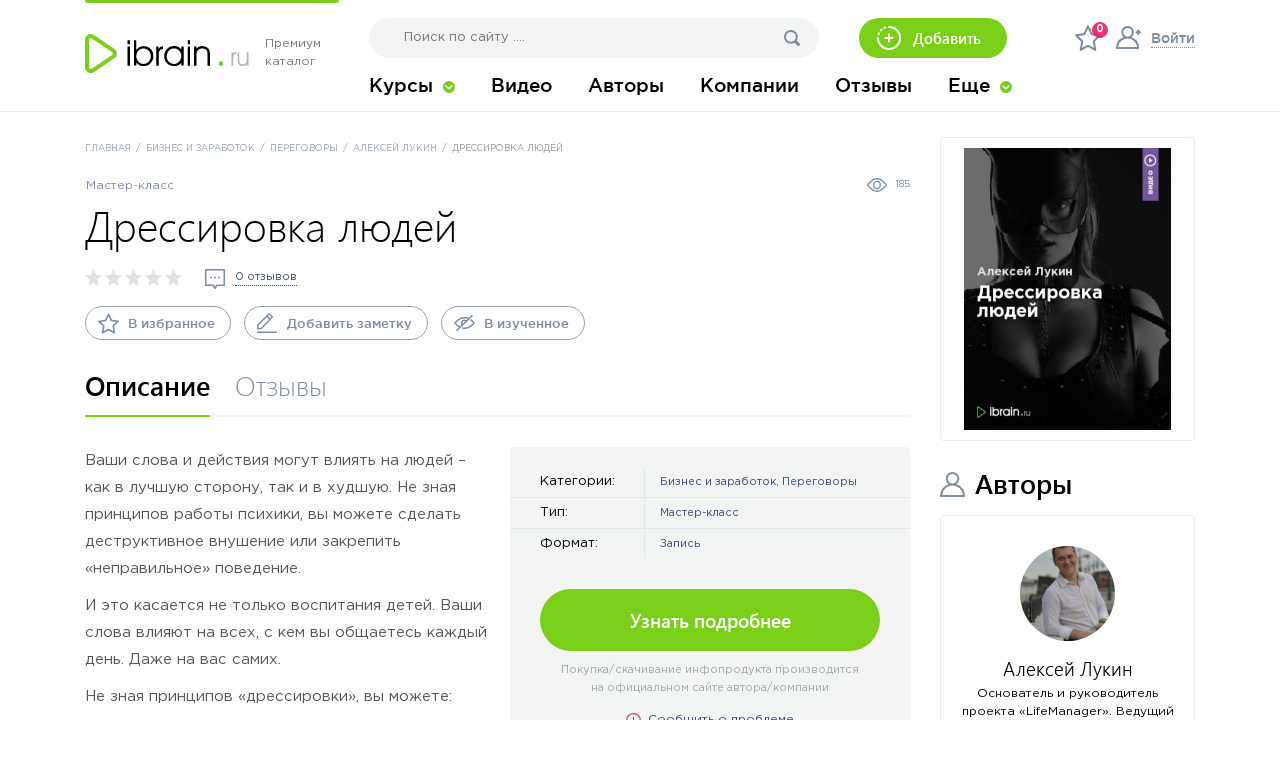

--- FILE ---
content_type: text/html; charset=UTF-8
request_url: https://ibrain.ru/master-klass-dressirovka-ludey-aleksey-lukin/
body_size: 24375
content:
<!DOCTYPE html>
<html lang="ru">
<head>
    <meta charset="utf-8">
    <meta http-equiv="X-UA-Compatible" content="IE=edge">
    <meta name="viewport" content="width=device-width, initial-scale=1">
    <meta name='robots' content='max-image-preview:large' />
<title>Мастер-класс «Дрессировка людей» Алексей Лукин – IBrain</title>
    <meta name="description" content="Мастер-класс научит вас создавать у себя и окружающих положительные привычки, налаживать отношения и быть авторитетом среди коллег и дома." />

    <meta property="og:locale" content="ru_RU" />
    <meta property="og:site_name" content="IBrain" />
    <meta property="og:title" content="Мастер-класс «Дрессировка людей» Алексей Лукин – IBrain" />
    <meta property="og:description" content="Мастер-класс научит вас создавать у себя и окружающих положительные привычки, налаживать отношения и быть авторитетом среди коллег и дома." />
    <meta property="og:type" content="article" />
    <meta property="og:url" content="https://ibrain.ru/master-klass-dressirovka-ludey-aleksey-lukin/" />
    <meta property="article:section" content="Бизнес и заработок" />
    <meta property="og:image" content="https://ibrain.ru/wp-content/uploads/2019/11/dressirovka-ludey.jpg" />
    <meta property="og:image:width" content="350" />
    <meta property="og:image:height" content="476" />
    <meta name="twitter:card" content="summary" />
    <meta name="twitter:description" content="Мастер-класс научит вас создавать у себя и окружающих положительные привычки, налаживать отношения и быть авторитетом среди коллег и дома." />
    <meta name="twitter:title" content="Мастер-класс «Дрессировка людей» Алексей Лукин – IBrain" />
    <meta name="twitter:image" content="https://ibrain.ru/wp-content/uploads/2019/11/dressirovka-ludey.jpg" />

<link rel='stylesheet' id='style-css-css'  href='https://ibrain.ru/wp-content/themes/ibrain/css/style.css?ver=5.8.12'  media='all' />
<script  src='//ajax.googleapis.com/ajax/libs/jquery/3.3.1/jquery.min.js' id='jquery-js'></script>
<style>:root {
			--lazy-loader-animation-duration: 300ms;
		}
		  
		.lazyload {
	display: block;
}

.lazyload,
        .lazyloading {
			opacity: 0;
		}


		.lazyloaded {
			opacity: 1;
			transition: opacity 300ms;
			transition: opacity var(--lazy-loader-animation-duration);
		}</style><noscript><style>.lazyload { display: none; } .lazyload[class*="lazy-loader-background-element-"] { display: block; opacity: 1; }</style></noscript>        <link rel="canonical" href="https://ibrain.ru/master-klass-dressirovka-ludey-aleksey-lukin/"/>    <link rel="shortcut icon" href="https://ibrain.ru/favicon.ico">
</head>
<body class="infoproduct-template-default single single-infoproduct postid-10706">
<div class="wrapper">
    <div class="social-info"></div>
        <header class="header">
        <div class="container">
            <div class="header__inner">
                <div class="header__logo">
                    <div class="logo">
                        <a href="/" class="logo__link">
                          <span class="logo__ico">
                            <img src="https://ibrain.ru/wp-content/themes/ibrain/img/svg/logo-dark.svg" width="165" alt="">
                          </span>
                          <span class="logo__tagline">Премиум <br>каталог</span>
                        </a>                        
                    </div><!-- /.logo -->
                </div>
                <div class="header__main">
                    <div class="header__search">
    <div class="search-form">
        <form role="search" method="get" id="searchform" action="https://ibrain.ru/">
            <input type="text" class="search-form__control" value="" name="s" id="s" placeholder="Поиск по сайту ....">
            <input type="submit" id="searchsubmit" value="" class="search-form__btn">
            <button class="search-form__close"></button>
        </form>
    </div>
</div>                    <div class="header__add">
                        <button class="btn-add">Добавить</button>
                        <ul class="add-list">
                            <li>
                                <a href="#modal-singin"
                                    data-fancybox                                >Инфопродукт</a>
                            </li>
                            <li>
                                <a href="#modal-singin"
                                    data-fancybox>Видеоурок</a>
                            </li>
                            <li>
                                <a href="#modal-singin"
                                    data-fancybox                                >Статью в блог</a>
                            </li>
                            <li>
                                <a href="#modal-singin"
                                    data-fancybox                                >Карточку автора</a>
                            </li>
                            <li>
                                <a href="#modal-singin"
                                    data-fancybox                                >Карточку компании</a>
                            </li>
                        </ul>
                    </div>
                    <div class="header__user">
                        <div class="user-bar">
                                                            <div class="user-bar__favorite">
                                    <a href="#modal-singin" data-fancybox class="user-bar__favorite-btn tooltip"
                                       title="Мои закладки">
                                        <span class="user-bar__favorite-num">0</span>
                                    </a>
                                </div>
                                <div class="user-bar__login">
                                    <a href="#modal-singin" class="user-bar__login-link" data-fancybox>
                                      <span class="user-bar__login-img">
                                        <img
                                                src="https://ibrain.ru/wp-content/themes/ibrain/img/svg/ico-user-logged-in.svg"
                                                width="25"
                                                alt="">
                                      </span>
                                        <span class="user-bar__login-title">Войти</span>
                                    </a>
                                </div>
                                                    </div>
                    </div>
                    <div class="header__toggle">
                        <button class="search-toggle"></button>
                        <button class="nav-toggle"></button>
                    </div>
                </div>
                <nav class="header__nav">
                    <ul class="main-menu"><li class="main-menu__item main-menu__item_parent"><a href="https://ibrain.ru/katalog/" class="main-menu__link">Курсы</a>
<ul class="sub-menu">
	<li class="sub-menu__item"><a href="https://ibrain.ru/vse-kategorii/" class="sub-menu__link">Категории</a></li>
</ul>
</li>
<li class="main-menu__item"><a href="https://ibrain.ru/video/" class="main-menu__link">Видео</a></li>
<li class="main-menu__item"><a href="https://ibrain.ru/avtory/" class="main-menu__link">Авторы</a></li>
<li class="main-menu__item"><a href="https://ibrain.ru/kompanii/" class="main-menu__link">Компании</a></li>
<li class="main-menu__item"><a href="https://ibrain.ru/otzyvy/" class="main-menu__link">Отзывы</a></li>
<li class="main-menu__item main-menu__item_parent"><a href="#" class="main-menu__link">Еще</a>
<ul class="sub-menu">
	<li class="sub-menu__item"><a href="https://ibrain.ru/karta-sayta/" class="sub-menu__link">Карта сайта</a></li>
	<li class="sub-menu__item"><a href="https://ibrain.ru/o-proekte/" class="sub-menu__link">О проекте</a></li>
	<li class="sub-menu__item"><a href="https://ibrain.ru/kontakty/" class="sub-menu__link">Контакты</a></li>
	<li class="sub-menu__item"><a href="https://ibrain.ru/blog/" class="sub-menu__link">Блог</a></li>
</ul>
</li>
</ul>                                                        </nav>
            </div>
        </div>
    </header>    <div class="container">
        <div class="content-wrap">

            <div class="row">
                <div class="col-lg-9">
                                                            <div class="bread-wrap">
	<div class="bread-wrap__main">
        		<div class="breadcrumbs"><a href="https://ibrain.ru" class="breadcrumbs__link">Главная</a><span class="breadcrumbs__sep">/</span><a href="https://ibrain.ru/katalog/biznes-i-zarabotok/" class="breadcrumbs__link">Бизнес и заработок</a><span class="breadcrumbs__sep">/</span><a href="https://ibrain.ru/katalog/kursy-vedeniya-peregovorov/" class="breadcrumbs__link">Переговоры</a><span class="breadcrumbs__sep">/</span><a href="https://ibrain.ru/avtory/aleksey-lukin/" class="breadcrumbs__link">Алексей Лукин</a><span class="breadcrumbs__sep">/</span><span class="breadcrumbs__currente">Дрессировка людей</span></div>		<!-- /.breadcrumbs -->
	</div>
</div>
<!-- /.bread-wrap -->
                    <div class="row">
                        <div class="col-lg-12 col-md-8">

                            <div class="page-attr page-attr_main">
                                <div class="page-attr__item">
                                    <div class="plate">
                                                                                    <div
                                                    class="plate__item plate__item_text">Мастер-класс</div>
                                                                                                                                                                                                                                                                                    </div>
                                </div>
                                <div class="page-attr__item">
                                    <div class="views">185</div>
                                </div>
                            </div>
                            <!-- /.page-attr -->

                            <h1 class="heading heading_product">Дрессировка людей                            </h1>

                                                        <div class="page-attr">
                                <div class="page-attr__item page-attr__item_group">
                                    <div
                                                                                    class="page-attr__rating tooltip" title="Требуется авторизация"
                                                                            >
                                        <div id="post-ratings-10706" class="post-ratings"><img src="https://ibrain.ru/wp-content/plugins/wp-postratings/images/stars/rating_off.svg" alt="0 оценок, среднее: 0,00 из 5" title="0 оценок, среднее: 0,00 из 5" class="post-ratings-image" /><img src="https://ibrain.ru/wp-content/plugins/wp-postratings/images/stars/rating_off.svg" alt="0 оценок, среднее: 0,00 из 5" title="0 оценок, среднее: 0,00 из 5" class="post-ratings-image" /><img src="https://ibrain.ru/wp-content/plugins/wp-postratings/images/stars/rating_off.svg" alt="0 оценок, среднее: 0,00 из 5" title="0 оценок, среднее: 0,00 из 5" class="post-ratings-image" /><img src="https://ibrain.ru/wp-content/plugins/wp-postratings/images/stars/rating_off.svg" alt="0 оценок, среднее: 0,00 из 5" title="0 оценок, среднее: 0,00 из 5" class="post-ratings-image" /><img src="https://ibrain.ru/wp-content/plugins/wp-postratings/images/stars/rating_off.svg" alt="0 оценок, среднее: 0,00 из 5" title="0 оценок, среднее: 0,00 из 5" class="post-ratings-image" /> (<em><strong>0</strong> оценок, среднее: <strong>0,00</strong> из 5</em>)<br /><em>Для того чтобы оценить запись, вы должны быть зарегистрированным пользователем сайта.</em></div><div id="post-ratings-10706-loading" class="post-ratings-loading"><img src="https://ibrain.ru/wp-content/plugins/wp-postratings/images/loading.gif" width="16" height="16" class="post-ratings-image" /> Загрузка...</div>                                    </div>
                                    <div class="page-attr__comment">
                                        <div class="attr-comment attr-comment">
                                            <a href="#review-list"
                                               class="attr-comment__link">0 отзывов                                            </a>
                                        </div>
                                    </div>
                                </div>
                            </div>
                            <!-- /.page-attr -->
                                                            <div class="action-group">
                                    <div class="action-group__item">
                                        <a href="#modal-singin" data-fancybox
                                           class="action-group__btn action-group__btn_favorite btn-fav tooltip"
                                           data-added="В избранном" title="Требуется авторизация">В избранное</a>
                                    </div>
                                    <div class="action-group__item">
                                        <a href="#modal-singin" data-fancybox
                                           class="action-group__btn action-group__btn_add btn-note tooltip"
                                           title="Требуется авторизация">Добавить заметку
                                        </a>
                                    </div>
                                    <div class="action-group__item">
                                        <a href="#modal-singin" data-fancybox
                                           class="action-group__btn action-group__btn_studied btn-studied tooltip"
                                           title="Требуется авторизация">В изученное</a>
                                    </div>
                                </div>
                                                        <!-- /.action-group -->

                        </div>
                        <div class="d-lg-none col-md-4">
                            <div class="widget-author widget-author_tablet">
                                <div class="widget-author__poster">
                                    <img class="lazyload lazyaspectratio"
                                         data-src="https://ibrain.ru/wp-content/cache/thumb/91/f9cb011cf512c91_188x0.jpg"
                                         alt="Постер: Дрессировка людей">
                                </div>
                                                                                                    <div class="widget-author__unit widget-author__unit_name">
                                        <div class="widget-author__label">Автор</div>
                                        <div class="widget-author__value">
                                                                                            <a href="https://ibrain.ru/avtory/aleksey-lukin/"
                                                   class="widget-author__link">Алексей Лукин</a>
                                                                                                                                    </div>
                                    </div>
                                
                            </div>
                            <!-- /.widget-author -->
                        </div>
                    </div>

                    
                    <div class="tabs">

                        <ul class="tabs-nav">
                            <li class="tabs-nav__item tabs-nav__item_active">Описание</li>
                            <li class="tabs-nav__item" id="review-tab" data-href="#review-list">Отзывы</li>

                            
                            
                            
                                                    </ul>

                        <div class="tabs-content tabs-content_active">

                                                        <!-- /.page-tag -->
                                                            <div class="table-about">
                                    <div class="table-about__main">
                                                <div class="table-about__unit">
            <div class="table-about__label">Категории:</div>
            <div class="table-about__value">
                <a href="https://ibrain.ru/katalog/biznes-i-zarabotok/" class="table-about__link">Бизнес и заработок</a>, <a href="https://ibrain.ru/katalog/kursy-vedeniya-peregovorov/" class="table-about__link">Переговоры</a>            </div>
        </div>
                                                                                            <div class="table-about__unit">
                                                <div class="table-about__label">Тип:</div>
                                                <div class="table-about__value">
                                                                <span
                                                                        class="table-about__link">Мастер-класс</span>
                                                </div>
                                            </div>
                                                                                                                            <div class="table-about__unit">
                                                <div class="table-about__label">Формат:</div>
                                                <div class="table-about__value">
                                                                <span
                                                                        class="table-about__link">Запись</span>
                                                </div>
                                            </div>
                                                                            </div>

                                                                            <div class="table-about__action">
                                            <noindex><a rel="nofollow" href="/link/10706/0/" class="table-about__btn btn" target="_blank"
                                                onclick="ym(53626342, 'reachGoal', 'more_click'); return true;">Узнать подробнее
                                            </a></noindex>
                                        </div>
                                        <div class="table-about__note">
                                                                                            Покупка/скачивание инфопродукта производится
                                                                                        <br>на официальном сайте автора/компании
                                        </div>
                                        <div class="table-about__info">
                                            <a href="#modal-problem" data-fancybox
                                               class="table-about__info-link">Сообщить о проблеме</a>
                                        </div>
                                                                    </div><!-- /.table-about -->
                                <div class="article article_tab">
                                    <div class="article__hide">
                                        <p>Ваши слова и действия могут влиять на людей – как в лучшую сторону, так и в худшую. Не зная принципов работы психики, вы можете сделать деструктивное внушение или закрепить «неправильное» поведение.</p>
<p>И это касается не только воспитания детей. Ваши слова влияют на всех, с кем вы общаетесь каждый день. Даже на вас самих.</p>
<p>Не зная принципов «дрессировки», вы можете:</p>
<ul>
<li>закрепить плохое поведение человека по отношению к вам, вместо хорошего;</li>
<li>лишить друга/близкого человека уверенности в себе;</li>
<li>поссориться из-за того, что ваши слова были неправильно поняты;</li>
<li>создать неправильное впечатление о себе среди коллег/сотрудников.</li>
</ul>
<p>Участвуйте в мастер-классе, и вы сможете:</p>
<ul>
<li>влиять на эмоциональное состояние других людей;</li>
<li>легко выходить из конфликтов в самом их начале;</li>
<li>противодействовать чужим манипуляциям;</li>
<li>перестать зависеть от мнений окружающих;</li>
<li>формировать нужное вам впечатление даже у незнакомых людей.</li>
</ul>
                                        <div class="btns">
                                                                                                                                        <noindex><a rel="nofollow" target="_blank" href="/link/10706/0/" class="btn btn-green">Перейти на сайт автора</a></noindex>
                                                                                    </div>
                                    </div>
                                    <button class="more-text">показать полностью</button>
                                </div>
                                                    </div><!-- /.tabs-content -->

                        
                        
                        
                        
                        <div class="share">
                            <div class="share__head">Поделиться:</div>
                            <div class="share__body">
                                <div class="ya-share2"
                                     data-services="vkontakte,facebook,odnoklassniki,moimir,twitter,pocket,viber,whatsapp,telegram"></div>
                            </div>
                        </div>
                        <!-- /.share -->
                        <div class="review">
    <div class="review__head">
        <div class="review__title">Вы прошли этот мастер-класс?</div>
        <div class="review__action">
            <button class="review__action-btn">Оставьте отзыв</button>
        </div>
    </div>
    <div class="review__desc">Убедительно просим поделиться Вашими впечатлениями (положительными или отрицательными).
        Ваше мнение очень важно для нас, помогает развивать проект и повышать требования к качеству материала. Спасибо!
		            <br>Зарегистрированы? <a href="#modal-singin" data-fancybox>Войдите под
                своей учетной записью</a>
		    </div>
	<div class="review__form">
    <form action="" enctype="multipart/form-data">
        <input type="hidden" name="post_id" value="10706">
		<input type="hidden" id="comment_nonce" name="comment_nonce" value="d2221c9372" /><input type="hidden" name="_wp_http_referer" value="/master-klass-dressirovka-ludey-aleksey-lukin/" />        <div class="review-form">
			                <div class="row">
                    <div class="col-md-6">
                        <div class="review-form__group">
                            <div class="review-form__label">Ваше имя</div>
                            <input type="text" class="review-form__control" name="name" value="" placeholder=""
                                   required>
                        </div>
                    </div>
                    <div class="col-md-6">
                        <div class="review-form__group">
                            <div class="review-form__label">Ваш email</div>
                            <input type="email" class="review-form__control" name="email" value="" placeholder=""
                                   required>
                        </div>
                    </div>
                </div>
									                <div class="review-form__group">
                    <div class="review-form__check">
                        <label class="checkbox review-form__checkbox">
                            <input type="radio" name="recom" class="checkbox__control" checked value="1">
                            <span class="checkbox__label">Рекомендую</span>
                        </label>
                        <label class="checkbox review-form__checkbox">
                            <input type="radio" name="recom" class="checkbox__control" value="2">
                            <span class="checkbox__label">Не рекомендую</span>
                        </label>
                        <label class="checkbox review-form__checkbox">
                            <input type="radio" name="recom" class="checkbox__control" value="0">
                            <span class="checkbox__label">Без оценки</span>
                        </label>
                    </div>
                </div>
			            <div class="review-form__group">
                <div class="review-form__label">Текст</div>
                <textarea class="review-form__control review-form__control_textarea" name="comment" placeholder=""
                          required></textarea>
            </div>
			                <div class="review-form__group">
                    <button class="review-form__add" data-form="plus-minus__added">Добавить плюсы и минусы</button>
                    <button class="review-form__add review-form__add--more" data-form="result__added">Еще поля</button>
                </div>
                <div class="review-form__added plus-minus__added">
                    <div class="row">
                        <div class="col-md-6">
                            <div class="review-form__group">
                                <div class="review-form__label">Плюсы</div>
                                <textarea class="review-form__control review-form__control_textarea limit-html" name="plus"
                                          title=""></textarea>
                                <div class="review-form__note">Не более <span class="length-left">500</span> символов</div>
                            </div>
                        </div>
                        <div class="col-md-6">
                            <div class="review-form__group">
                                <div class="review-form__label">Минусы</div>
                                <textarea class="review-form__control review-form__control_textarea" name="minus"
                                          placeholder=""></textarea>
                                <div class="review-form__note">Не более <span class="length-left">500</span> символов</div>
                            </div>
                        </div>
                    </div>
                </div>
                <div class="review-form__added result__added">
                    <div class="row">
                        <div class="col-md-12">
                            <div class="review-form__group">
                                <div class="review-form__label">Реальный результат</div>
                                <textarea class="review-form__control review-form__control_textarea" name="result"
                                          title=""></textarea>
                                <div class="review-form__note">Не более <span class="length-left">1000</span> символов</div>
                            </div>
                            <div class="review-form__group">
                                <div class="review-form__label">Видео отзыв</div>
                                <input type="text" class="review-form__control" name="video_link" value="" placeholder=""
                                       required>
                                <div class="review-form__note">Ссылка на youtube, vimeo и др.</div>
                            </div>
<!--                            <div class="review-form__group">
                                <div class="review-form__label">Изображения</div>
                                <input type="file" class="review-form__control" name="images[]" multiple="multiple"
                                       required>
                                <div class="review-form__note">Ширина и высота не менее 200px</div>
                            </div>-->
                        </div>
                    </div>
                </div>
			            <div class="review-form__group">
                <div class="review-form__check">
                    <label class="checkbox review-form__checkbox">
                        <input type="checkbox" name="rule" class="checkbox__control" checked value="1" required>
                        <span class="checkbox__label">С <a href="https://ibrain.ru/pravila-razmeshcheniya-otzyvov/">правилами</a> размещения отзывов ознакомлен</span>
                    </label>
                </div>
            </div>
            <div class="review-form__submit">
                <button class="review-form__btn btn">Отправить</button>
            </div>
        </div>
    </form>
    <!-- /.review-form -->
</div>	    <div class="review__list" id="review-list">
        <div class="review-list">
			            <!-- /.review-item -->
        </div>
        <!-- /.review-list -->
    </div>
					        <div class="review-empty" id="review-list">Отзывов пока нет ...</div>
	

</div>
                                                                    </div><!-- /.tabs -->
                </div>
                <div class="col-lg-3 d-lg-block d-none">
                    <aside class="aside">
                        <div class="widget">
                            <div class="widget-author">
                                <div class="widget-author__poster">
                                    <a href="https://ibrain.ru/wp-content/uploads/2019/11/dressirovka-ludey.jpg" data-fancybox data-caption="Дрессировка людей"><img src="https://ibrain.ru/wp-content/cache/thumb/91/f9cb011cf512c91_207x0.jpg" width="207" height="282" alt="Постер: Дрессировка людей" class="aligncenter"></a>                                </div>
                            </div>
                            <!-- /.widget-author -->
                        </div>
                                                    <div class="widget">
                                <div class="widget-title authors">Авторы</div>
                                                                                                    <div class="slider-authors">
                                                                                    <div>
                                                
<div class="author-item">
    <div class="author-item__img">
                    <a href="https://ibrain.ru/avtory/aleksey-lukin/" class="author-item__img-link">
                <img src="https://ibrain.ru/wp-content/cache/thumb/9f/2cdb3837144759f_240x240.jpg" alt="Алексей Лукин">
            </a>
            </div>
    <div class="author-item__title">
                    <a href="https://ibrain.ru/avtory/aleksey-lukin/" class="author-item__title-link">Алексей Лукин</a>
            </div>
    <p>
        Основатель и руководитель проекта «LifeManager». Ведущий тренер в крупных компаниях «Международный&hellip;    </p>
    <div class="author-item__rating">
        <div id="post-ratings-3910" class="post-ratings"><img src="https://ibrain.ru/wp-content/plugins/wp-postratings/images/stars/rating_off.svg" alt="0 оценок, среднее: 0,00 из 5" title="0 оценок, среднее: 0,00 из 5" class="post-ratings-image" /><img src="https://ibrain.ru/wp-content/plugins/wp-postratings/images/stars/rating_off.svg" alt="0 оценок, среднее: 0,00 из 5" title="0 оценок, среднее: 0,00 из 5" class="post-ratings-image" /><img src="https://ibrain.ru/wp-content/plugins/wp-postratings/images/stars/rating_off.svg" alt="0 оценок, среднее: 0,00 из 5" title="0 оценок, среднее: 0,00 из 5" class="post-ratings-image" /><img src="https://ibrain.ru/wp-content/plugins/wp-postratings/images/stars/rating_off.svg" alt="0 оценок, среднее: 0,00 из 5" title="0 оценок, среднее: 0,00 из 5" class="post-ratings-image" /><img src="https://ibrain.ru/wp-content/plugins/wp-postratings/images/stars/rating_off.svg" alt="0 оценок, среднее: 0,00 из 5" title="0 оценок, среднее: 0,00 из 5" class="post-ratings-image" /> (<em><strong>0</strong> оценок, среднее: <strong>0,00</strong> из 5</em>)<br /><em>Для того чтобы оценить запись, вы должны быть зарегистрированным пользователем сайта.</em></div><div id="post-ratings-3910-loading" class="post-ratings-loading"><img src="https://ibrain.ru/wp-content/plugins/wp-postratings/images/loading.gif" width="16" height="16" class="post-ratings-image" /> Загрузка...</div>    </div>
</div>                                            </div>
                                                                            </div>
                                                            </div>
                                                <!-- /.widget -->
                                            </aside>
                </div>
            </div>
        </div><!-- /.content-wrap -->
    </div>

<svg xmlns="http://www.w3.org/2000/svg" style="display:none;">
    <symbol id="svg-category-01" viewBox="0 0 94.5 94.5">
        <path d="M672.25,281a47.251,47.251,0,1,0,47.25,47.251A47.223,47.223,0,0,0,672.25,281Zm0,87.118a39.868,39.868,0,1,1,39.867-39.867A39.845,39.845,0,0,1,672.25,368.116Zm4.614-43.558h-9.229a6.461,6.461,0,0,1,0-12.921h19.38a3.691,3.691,0,1,0,0-7.382H675.941v-5.537a3.692,3.692,0,1,0-7.383,0v5.537h-0.923a13.842,13.842,0,1,0,0,27.684h9.229a6.461,6.461,0,0,1,0,12.922h-19.38a3.691,3.691,0,0,0,0,7.382h11.074v5.537a3.692,3.692,0,0,0,7.383,0v-5.537h0.923A13.843,13.843,0,1,0,676.864,324.558Z" transform="translate(-625 -281)"/>
    </symbol>
    <symbol id="svg-category-02" viewBox="0 0 77.406 86.625">
        <path d="M997.769,299.3l-36.036-15.057a2.662,2.662,0,0,0-2.051,0L923.645,299.3A2.682,2.682,0,0,0,922,301.775v66.214a2.677,2.677,0,0,0,2.671,2.683h72.073a2.677,2.677,0,0,0,2.671-2.683V301.775A2.682,2.682,0,0,0,997.769,299.3Zm-3.7,66.007h-66.73V303.566l33.365-13.94,33.365,13.94v61.739Zm-47.125-44.649-11.322,11.373a2.693,2.693,0,0,0,0,3.8,2.663,2.663,0,0,0,3.778,0l11.322-11.373a5.227,5.227,0,0,1,7.042-.359,10.537,10.537,0,0,0,14.2-.723l9.267-9.309v3.031a2.672,2.672,0,1,0,5.343,0v-9.47a2.677,2.677,0,0,0-2.672-2.683h-9.427a2.684,2.684,0,0,0,0,5.367h2.939l-9.228,9.269a5.226,5.226,0,0,1-7.042.359A10.536,10.536,0,0,0,946.947,320.656ZM931.039,341.81a2.678,2.678,0,0,0,2.672,2.684H987.7a2.684,2.684,0,0,0,0-5.367H933.711A2.677,2.677,0,0,0,931.039,341.81Zm56.665,5.148H933.711a2.684,2.684,0,0,0,0,5.367H987.7A2.684,2.684,0,0,0,987.7,346.958Zm0,7.831H933.711a2.684,2.684,0,0,0,0,5.367H987.7A2.684,2.684,0,0,0,987.7,354.789Z" transform="translate(-922 -284.063)"/>
    </symbol>
    <symbol id="svg-category-03" viewBox="0 0 71.25 85.5">
        <path d="M1275.08,337.668l-8.24-3.046c1.3-19.317-6.21-37.019-23.2-50.615a3.228,3.228,0,0,0-4.04,0c-15.91,12.728-24.6,30.034-23.2,50.615l-8.24,3.046a3.332,3.332,0,0,0-2.16,3.141v24.655a3.344,3.344,0,0,0,1.9,3.033,3.212,3.212,0,0,0,3.49-.49l13.68-11.9h13.28v9.353a3.271,3.271,0,1,0,6.54,0v-9.353h13.27l13.68,11.9a3.232,3.232,0,0,0,3.5.49,3.344,3.344,0,0,0,1.9-3.033V340.809A3.332,3.332,0,0,0,1275.08,337.668Zm-62.54,20.563V343.152l4.69-1.73a62.515,62.515,0,0,0,2.72,10.371Zm44.62-8.8h-12.27v-5.01a3.271,3.271,0,1,0-6.54,0v5.01h-12.27c-7.37-20.465-2.83-42.617,15.54-58.487C1260.17,306.97,1264.48,329.051,1257.16,349.431Zm13.53,8.8-7.4-6.438a61.261,61.261,0,0,0,2.72-10.371l4.68,1.73v15.079Zm-29.07-41.366a4.176,4.176,0,1,1-4.09,4.176A4.133,4.133,0,0,1,1241.62,316.865Z" transform="translate(-1206 -283.313)"/>
    </symbol>
    <symbol id="svg-category-04" viewBox="0 0 86.5 86.5">
        <path d="M1530.27,335.33h0.15c8.07,0,15.64-5.37,19.29-13.682a3.38,3.38,0,0,0-6.19-2.716c-2.53,5.765-7.8,9.638-13.1,9.638h-0.15c-7.62,0-14.55-7.772-14.55-16.307v-11.7l14.62-6.556,11.96,5.362-7.89,11.05a1.224,1.224,0,0,1-.83.4,1.191,1.191,0,0,1-.91-0.332,0.254,0.254,0,0,1-.05-0.046l-6.49-5.947a3.381,3.381,0,0,0-4.57,4.984l6.47,5.927a8,8,0,0,0,5.48,2.176c0.17,0,.35-0.006.52-0.018a7.992,7.992,0,0,0,5.69-2.966,1.249,1.249,0,0,0,.11-0.15L1554.3,294.2a3.38,3.38,0,1,0-5.5-3.93l-2.49,3.489-14.42-6.466a3.408,3.408,0,0,0-1.38-.3h-0.33a3.339,3.339,0,0,0-1.38.3l-17.84,8a3.375,3.375,0,0,0-2,3.084v13.886a24.252,24.252,0,0,0,6.1,15.791A20.238,20.238,0,0,0,1530.27,335.33Zm29.71-36.163a3.38,3.38,0,0,0,0,6.759,6.766,6.766,0,0,1,6.76,6.76v16.9a3.38,3.38,0,0,0,6.76,0v-16.9A13.531,13.531,0,0,0,1559.98,299.167Zm10.14,43.936a3.378,3.378,0,0,0-3.38,3.38,6.765,6.765,0,0,1-6.76,6.759h-59.46a6.765,6.765,0,0,1-6.76-6.759v-33.8a6.728,6.728,0,0,1,6.08-6.726,3.38,3.38,0,0,0-.67-6.727A13.517,13.517,0,0,0,1487,312.686v33.8A13.532,13.532,0,0,0,1500.52,360h26.35v6.739h-11.83a3.38,3.38,0,0,0,0,6.759h30.41a3.38,3.38,0,1,0,0-6.759h-11.82V360h26.35a13.532,13.532,0,0,0,13.52-13.519A3.378,3.378,0,0,0,1570.12,343.1Z" transform="translate(-1487 -287)"/>
    </symbol>
    <symbol id="svg-category-05" viewBox="0 0 83.781 92.125">
        <path d="M708.363,617.534L681.3,601.919a14.871,14.871,0,0,0-14.818,0l-27.061,15.615A14.886,14.886,0,0,0,632,630.391V661.6a14.887,14.887,0,0,0,7.423,12.857l27.062,15.615a14.869,14.869,0,0,0,14.818,0l27.061-15.615a14.885,14.885,0,0,0,7.423-12.857V630.391A14.885,14.885,0,0,0,708.363,617.534Zm0.231,44.065a7.665,7.665,0,0,1-3.823,6.622L677.71,683.836a7.655,7.655,0,0,1-7.633,0l-27.062-15.615a7.668,7.668,0,0,1-3.824-6.622V630.391a7.668,7.668,0,0,1,3.824-6.622l27.062-15.615a7.66,7.66,0,0,1,7.633,0l27.061,15.615a7.665,7.665,0,0,1,3.823,6.622V661.6Zm-38.118-18.351L657.12,631.94a3.6,3.6,0,0,0-4.646,5.493L662.586,646l-10.112,8.562a3.6,3.6,0,0,0,4.646,5.494l13.356-11.309A3.6,3.6,0,0,0,670.476,643.248Zm22.513,10.458H676.808a3.6,3.6,0,0,0,0,7.2h16.181A3.6,3.6,0,0,0,692.989,653.706Z" transform="translate(-632 -599.938)"/>
    </symbol>
    <symbol id="svg-category-06" viewBox="0 0 91.311 85.937">
        <path d="M980.126,659.689a9.931,9.931,0,1,0-3.18-13.617A9.9,9.9,0,0,0,980.126,659.689Zm6.624-10.764a2.708,2.708,0,1,1-3.707.9A2.7,2.7,0,0,1,986.75,648.925Zm-19.484,8.153a12.531,12.531,0,1,0-17.3,4.2A12.6,12.6,0,0,0,967.266,657.078ZM952.02,647.7a5.37,5.37,0,1,1,1.735,7.427A5.4,5.4,0,0,1,952.02,647.7Zm50.86,15.021a46.321,46.321,0,0,0,6.27-15.5,16.983,16.983,0,0,0-7.68-17.858,16.44,16.44,0,0,0-14.215-1.407,18.287,18.287,0,0,1-24.346-14.981,16.445,16.445,0,0,0-7.665-12.056,16.989,16.989,0,0,0-19.4,1.192,46.31,46.31,0,0,0,4,75.408A45.891,45.891,0,0,0,1002.88,662.718Zm-71.646-44.773a39.24,39.24,0,0,1,9.033-10.2,9.8,9.8,0,0,1,11.192-.68,9.349,9.349,0,0,1,4.329,6.864,25.409,25.409,0,0,0,33.823,20.809,9.353,9.353,0,0,1,8.077.771,9.794,9.794,0,0,1,4.432,10.3,39.12,39.12,0,0,1-5.288,13.077A38.664,38.664,0,1,1,931.234,617.945Zm19.972,12.29a9.846,9.846,0,1,0-13.589,3.3A9.9,9.9,0,0,0,951.206,630.235Zm-10.672-6.567a2.685,2.685,0,1,1,.868,3.713A2.7,2.7,0,0,1,940.534,623.668Z" transform="translate(-918.219 -598.438)"/>
    </symbol>
    <symbol id="svg-category-07" viewBox="0 0 80.75 56.5">
        <path d="M1251.14,630.76c-1.23,0-2.46.438-2.46,1.473v10.661l-5.1-9.688c-1.2-2.289-1.86-2.446-3.62-2.446-1.23,0-2.46.471-2.46,1.5v19.909c0,1,1.23,1.5,2.46,1.5s2.45-.5,2.45-1.5v-10.66l5.99,10.847a2.75,2.75,0,0,0,2.74,1.318c1.23,0,2.45-.5,2.45-1.5V632.233C1253.59,631.2,1252.37,630.76,1251.14,630.76Zm-17.26,4.263c0.95,0,1.48-1,1.48-2.162,0-1-.44-2.1-1.48-2.1h-11.21c-1.07,0-2.14.5-2.14,1.5v19.909c0,1,1.07,1.5,2.14,1.5h11.21c1.04,0,1.48-1.1,1.48-2.1,0-1.158-.53-2.162-1.48-2.162h-8.44v-5.33h4.72a1.647,1.647,0,0,0,1.48-1.85,1.68,1.68,0,0,0-1.48-1.913h-4.72v-5.3h8.44Zm38.21,7.235,11.34-23.773a3.105,3.105,0,0,0-.18-3.024,3.167,3.167,0,0,0-2.67-1.462h-74.43a3.145,3.145,0,0,0-3.15,3.14v50.237a3.145,3.145,0,0,0,3.15,3.14h74.43a3.169,3.169,0,0,0,2.67-1.462,3.107,3.107,0,0,0,.18-3.025Zm-62.78,21.978V620.279h66.28l-9.84,20.632a3.1,3.1,0,0,0,0,2.694l9.84,20.631h-66.28Z" transform="translate(-1203 -614)"/>
    </symbol>
    <symbol id="svg-category-08" viewBox="0 0 98.16 71.094">
        <path d="M1576.49,622.973l-1.13-6.469c-0.84-4.783-5.29-8.254-10.57-8.254a12.377,12.377,0,0,0-2.14.188l-69,12.243c-6.04,1.071-10.17,6.434-9.2,11.954l0.07,0.437v35.657c0,5.861,5.23,10.63,11.66,10.63h74.63c6.42,0,11.65-4.769,11.65-10.63V632.242A10.52,10.52,0,0,0,1576.49,622.973Zm-12.8-8.6a6.207,6.207,0,0,1,1.1-.1c2.37,0,4.34,1.377,4.67,3.274l0.71,4.061H1522.9Zm12.78,54.355c0,2.537-2.54,4.6-5.66,4.6h-74.63c-3.13,0-5.67-2.064-5.67-4.6V632.242c0-2.536,2.54-4.6,5.67-4.6h74.63c3.12,0,5.66,2.065,5.66,4.6V668.73Zm-65.33-15.651h5.99v5.188h-5.99v-5.188Zm0,10.378h5.99v5.188h-5.99v-5.188Zm0-31.13h5.99v5.188h-5.99v-5.188Zm0,10.376h5.99v5.188h-5.99V642.7Zm45.67-3.313-4.35,4.672-13.78-4.151-2.33,2.34a0.669,0.669,0,0,0,0,.929l11.18,6.189-5.62,5.752-4.35-.891-1.45,1.46a0.5,0.5,0,0,0,0,.7l8.21,8.254a0.484,0.484,0,0,0,.69,0l1.45-1.458-0.91-4.455,5.7-5.652,6.19,11.324a0.645,0.645,0,0,0,.92,0l2.33-2.341-4.15-13.961,4.61-4.34a3.2,3.2,0,0,0,.12-4.5A3.139,3.139,0,0,0,1556.81,639.39Z" transform="translate(-1484.31 -608.25)"/>
    </symbol>
    <symbol id="svg-category-09" viewBox="0 0 103.031 102.906">
        <path d="M717.993,997.957h-9.054V931.421h9.054a3.017,3.017,0,0,0,2.143-5.138L695.993,901.96a3.021,3.021,0,0,0-4.286,0l-24.143,24.323a3.017,3.017,0,0,0,2.143,5.138h9.053v18.092H657.233a3.016,3.016,0,0,0-3.018,3.015V967.6H633.089a3.016,3.016,0,0,0-3.017,3.015v27.338h-9.054a3.017,3.017,0,1,0,0,6.033h96.975A3.017,3.017,0,1,0,717.993,997.957Zm-63.778,0H636.107V973.634h18.108v24.323Zm24.546,0h-18.51V955.543h18.51v42.414ZM702.9,928.406v69.551H684.8V928.406a3.016,3.016,0,0,0-3.018-3.015H676.95l16.9-17.026,16.9,17.026h-4.828A3.016,3.016,0,0,0,702.9,928.406Z" transform="translate(-618 -901.094)"/>
    </symbol>
    <symbol id="svg-category-10" viewBox="0 0 106.629 81.344">
        <path d="M1008.16,949.047l0.25-.5c5.11-10.23.16-19.049,0.03-19.708l-0.11-.193a31.3,31.3,0,0,0-31.615-15.321,30.176,30.176,0,0,0-17.365,8.852,30.173,30.173,0,0,0-17.365-8.852,31.292,31.292,0,0,0-31.611,15.321l-0.112.194c-0.129.654-5.1,9.435,0.03,19.707l0.248,0.5-4.524,9.906,5.234,5.73,3.412,10.238a7.809,7.809,0,0,0,7.417,5.348q1.443,0,2.874-.107v14.185h68.8V980.162q1.429,0.106,2.874.106a7.814,7.814,0,0,0,7.418-5.347l3.41-10.241,5.22-5.729Zm-51.943,39.042H931.208v-8.916c9-2.2,13.745-6.658,17.373-8.815l-3.47-5.206c-3.282,1.746-10.232,8.86-23.032,8.86a1.561,1.561,0,0,1-1.483-1.07l-3.832-11.5-3.339-3.656,4.048-8.863-1.586-3.173c-3.662-7.326-.088-13.66.011-14.158a25.065,25.065,0,0,1,25.216-12.07,23.956,23.956,0,0,1,14.292,7.553,33.12,33.12,0,0,0-5.251,21.634,34.572,34.572,0,0,0,6.062,16.124v23.255h0Zm2.149-53.338c0.3-.711.632-1.4,0.984-2.072q0.531,1.008.985,2.072a26.872,26.872,0,0,1-.985,23.163A26.872,26.872,0,0,1,958.366,934.751Zm43.574,26.694-3.835,11.5a1.561,1.561,0,0,1-1.483,1.07c-12.808,0-19.766-7.123-23.032-8.86l-3.47,5.206c3.639,2.164,8.376,6.62,17.372,8.816v8.915h-25.02v-21.9h0.012v-1.357a34.572,34.572,0,0,0,6.062-16.124,33.14,33.14,0,0,0-5.251-21.635,23.959,23.959,0,0,1,14.292-7.553,25.058,25.058,0,0,1,25.213,12.071,16.228,16.228,0,0,1,.01,14.158l-1.58,3.17,4.04,8.867Z" transform="translate(-906.031 -913)"/>
    </symbol>
    <symbol id="svg-category-11" viewBox="0 0 71.31 82.594">
        <path d="M1275.08,972.516h-9.53l-3.12-33.549h6.17a3.232,3.232,0,0,0,3.24-3.226V911.224A3.232,3.232,0,0,0,1268.6,908h-9.73a3.232,3.232,0,0,0-3.24,3.226v9.033h-4.87v-9.033a3.232,3.232,0,0,0-3.24-3.226h-9.72a3.232,3.232,0,0,0-3.24,3.226v9.033h-4.87v-9.033a3.232,3.232,0,0,0-3.24-3.226h-9.72a3.235,3.235,0,0,0-3.25,3.226v24.517a3.235,3.235,0,0,0,3.25,3.226h6.16l-3.12,33.549h-9.53a3.233,3.233,0,0,0-3.24,3.226v11.612a3.232,3.232,0,0,0,3.24,3.226h64.84a3.232,3.232,0,0,0,3.24-3.226V975.742A3.233,3.233,0,0,0,1275.08,972.516Zm-55.11-40V914.45h3.24v9.033a3.233,3.233,0,0,0,3.24,3.227h11.35a3.233,3.233,0,0,0,3.24-3.227V914.45h3.24v9.033a3.233,3.233,0,0,0,3.24,3.227h11.35a3.233,3.233,0,0,0,3.24-3.227V914.45h3.24v18.065h-45.38Zm39.07,40h-32.76l3.13-33.549h26.5Zm12.8,11.614h-58.36v-5.162h58.36v5.162Z" transform="translate(-1207 -908)"/>
    </symbol>
    <symbol id="svg-category-12" viewBox="0 0 90.6 91.436">
        <path d="M1562.64,910.084h-55.83a3,3,0,0,0-3,3.007v53.676h-11.37a17.382,17.382,0,1,0,17.38,17.38V944.024h49.82v22.743h-11.37a17.382,17.382,0,1,0,17.38,17.38V913.091A3.01,3.01,0,0,0,1562.64,910.084Zm-70.2,85.434a11.369,11.369,0,1,1,0-22.737h11.37v11.366A11.383,11.383,0,0,1,1492.44,995.518Zm17.38-79.42h49.81V938.01h-49.81V916.1Zm38.45,79.42a11.369,11.369,0,1,1,0-22.737h11.37v11.366A11.389,11.389,0,0,1,1548.27,995.518Z" transform="translate(-1475.06 -910.094)"/>
    </symbol>
    <symbol id="svg-category-13" viewBox="0 0 76 76">
        <path d="M654.672,1268.91h7.421v7.42a2.97,2.97,0,0,0,2.969,2.97h11.875a2.97,2.97,0,0,0,2.969-2.97v-7.42h7.422a2.97,2.97,0,0,0,2.969-2.97v-11.88a2.97,2.97,0,0,0-2.969-2.97h-7.422v-7.42a2.97,2.97,0,0,0-2.969-2.97H665.062a2.97,2.97,0,0,0-2.969,2.97v7.42h-7.421a2.97,2.97,0,0,0-2.969,2.97v11.88A2.97,2.97,0,0,0,654.672,1268.91Zm2.968-11.88h7.422a2.97,2.97,0,0,0,2.969-2.97v-7.42h5.937v7.42a2.97,2.97,0,0,0,2.969,2.97h7.422v5.94h-7.422a2.97,2.97,0,0,0-2.969,2.97v7.42h-5.937v-7.42a2.97,2.97,0,0,0-2.969-2.97H657.64v-5.94ZM706.031,1222H635.968a2.969,2.969,0,0,0-2.968,2.97v70.06a2.969,2.969,0,0,0,2.968,2.97h70.063a2.97,2.97,0,0,0,2.969-2.97v-70.06A2.97,2.97,0,0,0,706.031,1222Zm-2.969,70.06H638.937v-64.12h64.125v64.12Z" transform="translate(-633 -1222)"/>
    </symbol>
    <symbol id="svg-category-14" viewBox="0 0 86 86">
        <path d="M961,1218a43,43,0,1,0,43,43.09V1261A42.973,42.973,0,0,0,961,1218Zm0,6.72a36.265,36.265,0,0,1,35.971,31.52c-7.809-3.44-13.985-10.56-18.016-16.38a3.368,3.368,0,0,0-4.975-.62c-5.342,4.68-15.452,11.14-33.276,15.34a132.959,132.959,0,0,1-15.8,2.73A36.263,36.263,0,0,1,961,1224.72Zm0,72.56a36.261,36.261,0,0,1-36.151-33.2,140.846,140.846,0,0,0,17.27-2.93c13.824-3.25,25.054-8.13,33.447-14.53,5.054,6.6,12.361,13.83,21.628,16.89A36.267,36.267,0,0,1,961,1297.28Zm15.442-20.5a3.355,3.355,0,0,0-4.7.69c-2.012,2.7-6.128,4.38-10.742,4.38s-8.731-1.68-10.743-4.38a3.359,3.359,0,1,0-5.39,4.01c3.3,4.44,9.334,7.09,16.133,7.09s12.829-2.65,16.133-7.09A3.359,3.359,0,0,0,976.442,1276.78Z" transform="translate(-918 -1218)"/>
    </symbol>
    <symbol id="svg-category-15" viewBox="0 0 99.5 66.25">
        <path d="M1291.04,1235.36c-1.87-6.17-9.73-8.03-14.18-4.37l-44.83,36.86c-2.01.52-7.18,1.91-13.19,4.03-10.42,3.68-18.02,7.63-22.59,11.73a6.565,6.565,0,0,0-1.76,7.41,6.992,6.992,0,0,0,6.56,4.35h29.19a40.642,40.642,0,0,0,31.29-14.43l9.68-11.69,4.25,23a3.917,3.917,0,0,0,7.53.49l7.62-22.99A56.407,56.407,0,0,0,1291.04,1235.36Zm-7.83,32.07-2.85,8.59-3.01-16.27a3.823,3.823,0,0,0-2.86-3,3.977,3.977,0,0,0-3.99,1.29l-15.02,18.16a32.765,32.765,0,0,1-25.24,11.6h-27.02c3.96-2.94,10.19-5.94,18.2-8.78,7.21-2.55,13.32-4.04,13.38-4.05a3.932,3.932,0,0,0,1.57-.78l45.35-37.29a1.293,1.293,0,0,1,1.87.6A49.178,49.178,0,0,1,1283.21,1267.43Z" transform="translate(-1194 -1229.13)"/>
    </symbol>
    <symbol id="svg-category-16" viewBox="0 0 88.5 88.5">
        <path d="M1542.38,1277.8c-2.96,2.92-7.86,4.66-13.13,4.66s-10.18-1.74-13.13-4.66a3.458,3.458,0,0,0-4.86,4.92c4.28,4.23,10.84,6.65,17.99,6.65s13.7-2.42,17.98-6.65A3.454,3.454,0,1,0,1542.38,1277.8Zm-13.13-60.8a44.25,44.25,0,1,0,44.25,44.25A44.223,44.223,0,0,0,1529.25,1217Zm0,81.59a37.342,37.342,0,0,1-4.83-74.37c8.55,0.67,15.2,7.17,15.2,14.92,0,4.19-3.86,7.6-8.61,7.6-2.09,0-3.78-1.43-3.78-3.18a0.817,0.817,0,0,1,.88-0.52,3.46,3.46,0,0,0,0-6.92,7.637,7.637,0,0,0-7.8,7.44c0,5.57,4.8,10.09,10.7,10.09,8.56,0,15.52-6.51,15.52-14.51a20.742,20.742,0,0,0-4.63-13.04A37.351,37.351,0,0,1,1529.25,1298.59Z" transform="translate(-1485 -1217)"/>
    </symbol>
    <symbol id="svg-category-17" viewBox="0 0 90.5 72.38">
        <path d="M694.474,1571.07a4.4,4.4,0,1,1-4.418,4.4A4.409,4.409,0,0,1,694.474,1571.07Zm16.591-5.66a23.138,23.138,0,0,0-4.9-6.06l-6.031-22.73a3.525,3.525,0,0,0-3.418-2.62H645.77a3.526,3.526,0,0,0-3.418,2.62l-6.032,22.73a23.16,23.16,0,0,0-4.9,6.06c-3.6,6.19-5.422,14.31-5.422,24.11a3.521,3.521,0,0,0,3.534,3.51h10v4.92a8.483,8.483,0,0,0,16.966,0v-4.92h29.5v4.92a8.483,8.483,0,0,0,16.966,0v-4.92h10a3.521,3.521,0,0,0,3.534-3.51C716.487,1579.72,714.663,1571.6,711.065,1565.41Zm-62.572-24.38h45.5l4.474,16.86H644.019Zm0.934,56.92a1.414,1.414,0,0,1-2.828,0v-4.92h2.828v4.92Zm46.461,0a1.414,1.414,0,0,1-2.828,0v-4.92h2.828v4.92Zm-62.724-11.94c0.286-5.21,1.3-11.47,4.092-16.58a17.391,17.391,0,0,1,3.4-4.51h61.179a17.368,17.368,0,0,1,3.4,4.51c2.795,5.11,3.806,11.37,4.092,16.58H633.164Zm14.849-14.94a4.4,4.4,0,1,1-4.418,4.4A4.409,4.409,0,0,1,648.013,1571.07Z" transform="translate(-626 -1534)"/>
    </symbol>
    <symbol id="svg-category-18" viewBox="0 0 87.091 87">
        <path d="M932.388,1602a2.55,2.55,0,1,1-2.55,2.55A2.549,2.549,0,0,1,932.388,1602Zm68.312-13.41a0.1,0.1,0,0,0-.05-0.04c-6-4.28-18.278-13.01-23.895-17.01l0.863-1a0.038,0.038,0,0,0,.02-0.02,2.556,2.556,0,0,1,1.947-.9h9.949a7.62,7.62,0,0,0,5.41-2.24l8.366-8.36a12.753,12.753,0,0,0,0-18.02,2.546,2.546,0,0,0-3.609,0l-7.214,7.21a2.552,2.552,0,0,1-3.607-3.61l7.214-7.21a2.542,2.542,0,0,0,0-3.6,12.752,12.752,0,0,0-18.034,0l-8.364,8.36a7.6,7.6,0,0,0-2.271,5.4v9.95a2.5,2.5,0,0,1-.873,1.94c-0.006.01-.012,0.01-0.018,0.02l-3.386,2.92-12.964-12.96-3.415-10.24a2.537,2.537,0,0,0-1.269-1.47l-14.6-7.38a2.56,2.56,0,0,0-2.954.47l-7.214,7.21a2.557,2.557,0,0,0-.473,2.96l7.384,14.58a2.546,2.546,0,0,0,1.47,1.27l10.249,3.42,12.163,12.15-27.017,23.28a12.8,12.8,0,0,0-4.424,8.14,11.473,11.473,0,0,0,2.555,8.95,11.942,11.942,0,0,0,18.273.09l20.257-23.35c1.846,2.26,15.695,19.17,17.416,21.27A15.816,15.816,0,1,0,1000.7,1588.59Zm-58.154-32.38a2.621,2.621,0,0,0-1-.62l-9.826-3.27-6.076-12.01,4.6-4.6,12.013,6.08,3.275,9.81a2.528,2.528,0,0,0,.616,1l13.122,13.11-3.873,3.34Zm-5.5,53.31a0.041,0.041,0,0,0-.02.02,6.838,6.838,0,0,1-10.48-.05c-2.358-2.81-1.779-7.36,1.264-9.93,0.006-.01.012-0.01,0.018-0.02,22.65-19.49,36.418-31.38,42.024-36.21a7.609,7.609,0,0,0,2.67-5.83v-9.95a2.552,2.552,0,0,1,.776-1.8l8.364-8.36a7.671,7.671,0,0,1,8.71-1.49l-5.1,5.1a7.648,7.648,0,0,0,10.821,10.81l5.105-5.1a7.68,7.68,0,0,1-1.5,8.71l-8.364,8.36a2.574,2.574,0,0,1-1.8.78h-9.949a7.58,7.58,0,0,0-5.829,2.66Zm27.511-23.93,8.836-10.18,4.083,2.9-9.525,11.43Zm34.231,23.22a10.724,10.724,0,0,1-16.159-1.15c-0.022-.03-0.044-0.05-0.067-0.08l-11.321-13.83,10.4-12.47,16.019,11.4A10.714,10.714,0,0,1,998.793,1608.81Z" transform="translate(-919.969 -1530.06)"/>
    </symbol>
    <symbol id="svg-category-19" viewBox="0 0 85.19 95.75">
        <path d="M1258.2,1554.69a19.481,19.481,0,0,0-4.88.61c-3.45-6.62-10.06-11.1-10.43-11.36l-1.57-1.05-1.57,1.05c-0.38.26-6.98,4.74-10.44,11.36a19.423,19.423,0,0,0-4.88-.61h-8.44v8.41a19.694,19.694,0,0,0,19.7,19.64h11.26a19.685,19.685,0,0,0,19.69-19.64v-8.41h-8.44Zm-36.58,8.41v-2.8h2.81a14.565,14.565,0,0,1,3.03.32,14.564,14.564,0,0,0-.21,2.48c0,5.76,3.47,10.61,6.77,13.92A14.046,14.046,0,0,1,1221.62,1563.1Zm19.7,12.84c-2.76-2.1-8.45-7.12-8.45-12.84,0-5.77,5.63-11.04,8.45-13.31,2.82,2.27,8.44,7.54,8.44,13.31S1244.1,1573.85,1241.32,1575.94Zm19.7-12.84a14.054,14.054,0,0,1-12.4,13.92c3.3-3.31,6.77-8.16,6.77-13.92a15.659,15.659,0,0,0-.21-2.48,14.4,14.4,0,0,1,3.02-.32h2.82v2.8h0Zm-36.59-19.63h5.63v5.61h-5.63v-5.61Zm14.07-11.22h5.63v5.61h-5.63v-5.61Zm14.07,11.22h5.63v5.61h-5.63v-5.61Zm34.56,39.25h0Zm0,0.01v0Zm0-.01h0Zm0,0.01h0Zm0,0.01h0Zm0,0h0Zm0,0h0v-0.01h0c-0.04-.17-0.63-2.5-6.6-26.27a39.431,39.431,0,0,0-78.01-3.14,38.991,38.991,0,0,0,10.62,34.39,19.526,19.526,0,0,1,5.66,13.73v15.33h39.4v-11.59h16.89v-22.44h12.04Zm-17.67-5.61v22.44h-16.89v11.59h-28.14v-9.72a25.056,25.056,0,0,0-7.27-17.65,33.715,33.715,0,1,1,57.8-26.39l0.01,0.08c0.01,0.07,4.95,19.62,4.95,19.65h-10.46Z" transform="translate(-1201.94 -1521.03)"/>
    </symbol>
    <symbol id="svg-category-20" viewBox="0 0 84.16 40.16">
        <circle cx="20.08" cy="20.08" r="17.08"/>
        <circle class="cls-1" cx="64.08" cy="20.08" r="17.08"/>
    </symbol>
    <symbol id="svg-menu-regulation" viewBox="0 0 13.47 15.719">
        <path d="M1429.74,475.614a0.563,0.563,0,0,0-.67.409v3.308a0.6,0.6,0,0,0,.67.416,0.624,0.624,0,0,0,.68-0.416v-3.308A0.588,0.588,0,0,0,1429.74,475.614Zm0-2.04a0.625,0.625,0,1,0,.7.617A0.671,0.671,0,0,0,1429.74,473.574Zm0-3.574a6.757,6.757,0,0,0-2.04,13.194l1.53,2.265a0.617,0.617,0,0,0,1.02,0l1.53-2.265A6.757,6.757,0,0,0,1429.74,470Zm1.49,12.076a0.6,0.6,0,0,0-.34.247l-1.15,1.7-1.15-1.7a0.6,0.6,0,0,0-.34-0.247A5.52,5.52,0,1,1,1431.23,482.076Z" transform="translate(-1423 -470)"/>
    </symbol>
    <symbol id="svg-menu-faq" viewBox="0 0 14 14">
        <path d="M1430,520.666a0.684,0.684,0,1,1-.68.683A0.679,0.679,0,0,1,1430,520.666Zm0-9.667a7,7,0,1,0,7,7A7,7,0,0,0,1430,511Zm0,12.907a5.907,5.907,0,1,1,5.91-5.906A5.909,5.909,0,0,1,1430,523.906Zm0-9.393a2.19,2.19,0,0,0-2.19,2.188,0.55,0.55,0,0,0,1.1,0,1.09,1.09,0,1,1,1.09,1.094,0.551,0.551,0,0,0-.55.546v1.368a0.55,0.55,0,0,0,1.1,0v-0.89A2.188,2.188,0,0,0,1430,514.513Z" transform="translate(-1423 -511)"/>
    </symbol>
    <symbol id="svg-menu-contact" viewBox="0 0 14 10">
        <path d="M1433.01,556.409L1430,558.19l-3.01-1.781a0.533,0.533,0,0,0-.74.2,0.551,0.551,0,0,0,.19.759l3.28,1.945a0.555,0.555,0,0,0,.56,0l3.28-1.945a0.551,0.551,0,0,0,.19-0.759A0.532,0.532,0,0,0,1433.01,556.409Zm2.35-3.409h-10.72a1.658,1.658,0,0,0-1.64,1.666v6.667a1.658,1.658,0,0,0,1.64,1.667h10.72a1.658,1.658,0,0,0,1.64-1.667v-6.667A1.658,1.658,0,0,0,1435.36,553Zm0.55,8.333a0.556,0.556,0,0,1-.55.556h-10.72a0.556,0.556,0,0,1-.55-0.556v-6.667a0.555,0.555,0,0,1,.55-0.555h10.72a0.555,0.555,0,0,1,.55.555v6.667Z" transform="translate(-1423 -553)"/>
    </symbol>
    <symbol id="svg-menu-about" viewBox="0 0 10.91 14.813">
        <path d="M1431.75,600.715h-4.59a0.579,0.579,0,1,0,0,1.157h4.59A0.579,0.579,0,0,0,1431.75,600.715Zm0-2.313h-4.59a0.579,0.579,0,1,0,0,1.157h4.59A0.579,0.579,0,0,0,1431.75,598.4Zm-4.59-2.313a0.578,0.578,0,1,0,0,1.156h4.59a0.578,0.578,0,0,0,0-1.156h-4.59Zm7.48-5a0.566,0.566,0,0,0-.55-0.035l-2.2,1.041-2.19-1.041a0.575,0.575,0,0,0-.49,0l-2.2,1.041-2.19-1.041a0.566,0.566,0,0,0-.55.035,0.573,0.573,0,0,0-.27.488v13.648a0.577,0.577,0,0,0,.57.578h9.76a0.579,0.579,0,0,0,.58-0.578V591.578A0.573,0.573,0,0,0,1434.64,591.09Zm-0.88,13.558h-8.61V592.49l1.62,0.768a0.575,0.575,0,0,0,.49,0l2.19-1.041,2.2,1.041a0.575,0.575,0,0,0,.49,0l1.62-.768v12.158Z" transform="translate(-1424 -591)"/>
    </symbol>
    <symbol id="svg-menu-private" viewBox="0 0 16.81 11.219">
        <path d="M1431.89,637.954h-1.81v-1.816a0.657,0.657,0,0,0-.66-0.661,3.138,3.138,0,1,0,3.13,3.138A0.663,0.663,0,0,0,1431.89,637.954Zm-4.28.661a1.826,1.826,0,0,1,1.16-1.694v1.694a0.654,0.654,0,0,0,.65.66h1.69A1.813,1.813,0,0,1,1427.61,638.615Zm10.12-.366a14.647,14.647,0,0,0-2.31-2.6,8.128,8.128,0,0,0-12,0,15.685,15.685,0,0,0-2.31,2.6,0.69,0.69,0,0,0,0,.732,15.685,15.685,0,0,0,2.31,2.6,8.128,8.128,0,0,0,12,0,14.647,14.647,0,0,0,2.31-2.6A0.652,0.652,0,0,0,1437.73,638.249Zm-3.21,2.372a6.828,6.828,0,0,1-10.2,0,15.4,15.4,0,0,1-1.85-2.006,15.4,15.4,0,0,1,1.85-2.006,6.828,6.828,0,0,1,10.2,0,14.7,14.7,0,0,1,1.85,2.006A14.7,14.7,0,0,1,1434.52,640.621Z" transform="translate(-1421.03 -633)"/>
    </symbol>
    <symbol id="svg-menu-pay" viewBox="0 0 14 14">
        <path d="M1429,672a7,7,0,1,0,7,7A6.995,6.995,0,0,0,1429,672Zm0,12.906a5.907,5.907,0,1,1,5.91-5.907A5.909,5.909,0,0,1,1429,684.906Zm0.68-6.453h-1.36a0.957,0.957,0,1,1,0-1.914h2.87a0.547,0.547,0,0,0,0-1.094h-1.64v-0.82a0.55,0.55,0,0,0-1.1,0v0.82h-0.13a2.051,2.051,0,0,0,0,4.1h1.36a0.957,0.957,0,1,1,0,1.913h-2.87a0.547,0.547,0,0,0,0,1.094h1.64v0.821a0.55,0.55,0,0,0,1.1,0v-0.821h0.13A2.051,2.051,0,0,0,1429.68,678.453Z" transform="translate(-1422 -672)"/>
    </symbol>
    <symbol id="svg-menu-sponsor" viewBox="0 0 14 10">
        <path d="M1433.36,714h-10.72a1.658,1.658,0,0,0-1.64,1.667v6.667a1.658,1.658,0,0,0,1.64,1.667h10.72a1.658,1.658,0,0,0,1.64-1.667v-6.667A1.658,1.658,0,0,0,1433.36,714Zm0.55,8.334a0.556,0.556,0,0,1-.55.556h-10.72a0.556,0.556,0,0,1-.55-0.556v-6.667a0.555,0.555,0,0,1,.55-0.555h10.72a0.555,0.555,0,0,1,.55.555v6.667Zm-8.12-6.528h-2.47a0.547,0.547,0,0,0-.54.556v2.5a0.546,0.546,0,0,0,.54.555h2.47a0.546,0.546,0,0,0,.54-0.555v-2.5A0.547,0.547,0,0,0,1425.79,715.805Zm-0.55,2.5h-1.37v-1.389h1.37v1.389Zm7.44,2.639h-3.83a0.556,0.556,0,0,0,0,1.111h3.83A0.556,0.556,0,0,0,1432.68,720.944Z" transform="translate(-1421 -714)"/>
    </symbol>
    <symbol id="svg-menu-review" viewBox="0 0 14 14">
        <path d="M1432.73,756.277a0.684,0.684,0,1,1-.68.683A0.687,0.687,0,0,1,1432.73,756.277Zm-2.73,0a0.684,0.684,0,1,1-.68.683A0.679,0.679,0,0,1,1430,756.277Zm-2.73,0a0.684,0.684,0,1,1-.69.683A0.685,0.685,0,0,1,1427.27,756.277Zm9.18-5.277h-12.9a0.545,0.545,0,0,0-.55.547v10.828a0.545,0.545,0,0,0,.55.547h4.84l1.15,1.823a0.542,0.542,0,0,0,.92,0l1.15-1.823h4.84a0.545,0.545,0,0,0,.55-0.547V751.547A0.545,0.545,0,0,0,1436.45,751Zm-0.54,10.828h-4.6a0.539,0.539,0,0,0-.46.255l-0.85,1.345-0.85-1.345a0.539,0.539,0,0,0-.46-0.255h-4.6v-9.735h11.82v9.735Z" transform="translate(-1423 -751)"/>
    </symbol>
    <symbol id="svg-menu-cabinet" viewBox="0 0 14 14">
        <path d="M7,0C3.1,0,0,3.1,0,7c0,3.9,3.2,7,7,7c1.9,0,3.6-0.7,4.9-2.1C13.3,10.6,14,8.9,14,7
      C14,3.1,10.9,0,7,0z M10.7,12c-0.3,0.2-0.5,0.4-0.8,0.5v-1.3c0-0.2-0.2-0.4-0.4-0.4c-0.2,0-0.4,0.2-0.4,0.4v1.7
      c-0.6,0.2-1.3,0.4-2.1,0.4s-1.4-0.1-2.1-0.4v-1.7c0-0.2-0.2-0.4-0.4-0.4c-0.2,0-0.4,0.2-0.4,0.4v1.3c-0.3-0.2-0.6-0.3-0.8-0.5v-0.8
      c0-1.1,0.9-2.1,2.1-2.1c0.1,0,3.2,0,3.3,0c1.1,0,2.1,0.9,2.1,2.1V12z M4.9,6.2C4.9,5,5.9,4.1,7,4.1c1.1,0,2,0.9,2,2
      c0,1.1-0.9,2.1-1.9,2.1C5.9,8.3,4.9,7.4,4.9,6.2z M11.5,11.2c0-1.7-1.2-2.8-2.6-3C9,8.2,9.1,8.1,9.1,8.1c0.5-0.5,0.8-1.3,0.8-2
      c0,0,0-0.1,0-0.1C9.7,4.5,8.5,3.3,7,3.3c-1.6,0-2.9,1.3-2.9,2.9C4.1,7,4.4,7.7,5,8.3c-1.3,0.2-2.5,1.3-2.5,3c-1-1.1-1.7-2.6-1.7-4.2
      c0-3.4,2.8-6.2,6.2-6.2c3.4,0,6.2,2.8,6.2,6.2C13.2,8.6,12.5,10.1,11.5,11.2z"/>
    </symbol>
    <symbol id="svg-menu-post" viewBox="0 0 12.031 14.625">
        <path d="M579.6,662.376h-5.2a1.836,1.836,0,0,0-3.555,0h-2.411a0.43,0.43,0,0,0-.434.428v12.384a0.431,0.431,0,0,0,.434.428H579.6a0.432,0.432,0,0,0,.434-0.428V662.8A0.431,0.431,0,0,0,579.6,662.376Zm-6.981-.52a0.965,0.965,0,0,1,.858.52h-1.715A0.965,0.965,0,0,1,572.622,661.856Zm6.546,12.9h-10.3V663.232h1.923v2.324a1.831,1.831,0,0,0,3.661,0V665.1a0.435,0.435,0,0,0-.869,0v0.459a0.962,0.962,0,0,1-1.923,0v-2.324h7.507V674.76h0Zm-2.358-2.752h-5.584a0.428,0.428,0,1,0,0,.856h5.584A0.428,0.428,0,1,0,576.81,672.008Zm0-2.752h-5.584a0.428,0.428,0,1,0,0,.856h5.584A0.428,0.428,0,1,0,576.81,669.256Z" transform="translate(-568 -661)"/>
    </symbol>
    <symbol id="svg-menu-add" viewBox="0 0 13.969 13.969">
        <path d="M578.942,623.061a6.993,6.993,0,1,0,0,9.893A6.992,6.992,0,0,0,578.942,623.061Zm-9.178,9.187a5.994,5.994,0,1,1,8.472,0A6.008,6.008,0,0,1,569.764,632.248Zm8.057-4.74H574.5v-3.325a0.5,0.5,0,1,0-1,0v3.325h-3.322a0.5,0.5,0,0,0,0,1H573.5v3.325a0.5,0.5,0,1,0,1,0v-3.325h3.322A0.5,0.5,0,0,0,577.821,627.508Z" transform="translate(-567.031 -621.031)"/>
    </symbol>
    <symbol id="svg-menu-studied" viewBox="0 0 15.844 12.344">
        <path d="M581.119,702.16a0.6,0.6,0,0,0-.826,0l-2.072,2.015a8.134,8.134,0,0,0-7.922.8,13.024,13.024,0,0,0-3.177,2.853,0.558,0.558,0,0,0,.016.692,14.168,14.168,0,0,0,3.452,3.07l-1.823,1.772a0.559,0.559,0,0,0,0,.8,0.589,0.589,0,0,0,.822,0l11.53-11.205A0.559,0.559,0,0,0,581.119,702.16Zm-7.617,6.6a1.438,1.438,0,0,1-.126-0.6,1.5,1.5,0,0,1,.459-1.08,1.609,1.609,0,0,1,1.727-.324Zm2.921-2.836a2.8,2.8,0,0,0-3.41.355,2.6,2.6,0,0,0-.366,3.315l-1.2,1.169a12.181,12.181,0,0,1-3.1-2.61,12.365,12.365,0,0,1,2.588-2.229,6.955,6.955,0,0,1,6.4-.885Zm6.328,1.88a15.331,15.331,0,0,0-2.471-2.4,0.6,0.6,0,0,0-.822.1,0.56,0.56,0,0,0,.1.8,13.77,13.77,0,0,1,1.982,1.873,12.592,12.592,0,0,1-2.137,1.93,7.358,7.358,0,0,1-5.84,1.477,0.581,0.581,0,0,0-.69.438,0.565,0.565,0,0,0,.451.67,7.448,7.448,0,0,0,1.515.155,7.909,7.909,0,0,0,2.3-.35,10.4,10.4,0,0,0,2.977-1.5,13.216,13.216,0,0,0,2.649-2.5A0.558,0.558,0,0,0,582.751,707.806Z" transform="translate(-567.031 -702)"/>
    </symbol>
    <symbol id="svg-menu-favorite" viewBox="0 0 13.875 13.375">
        <path d="M580.555,784.65a0.436,0.436,0,0,0-.467-0.388l-4.184-.614-1.875-3.832a0.414,0.414,0,0,0-.817,0l-1.876,3.832-4.184.614a0.436,0.436,0,0,0-.467.388,0.643,0.643,0,0,0,.208.4l3.034,2.982-0.716,4.211a1.217,1.217,0,0,0-.017.168,0.5,0.5,0,0,0,.088.3,0.3,0.3,0,0,0,.262.122,0.694,0.694,0,0,0,.333-0.1l3.743-1.988,3.743,1.988a0.674,0.674,0,0,0,.333.1,0.342,0.342,0,0,0,.342-0.421,1.4,1.4,0,0,0-.008-0.168l-0.717-4.211,3.026-2.982A0.612,0.612,0,0,0,580.555,784.65Zm-4.393,3.007,0.6,3.545-3.142-1.676-3.151,1.676,0.609-3.545-2.551-2.5,3.518-.522,1.575-3.217,1.575,3.217,3.518,0.522Z" transform="translate(-566.688 -779.469)"/>
    </symbol>
    <symbol id="svg-menu-notes" viewBox="0 0 13 12.969">
        <path d="M579.533,832.085h-12.07a0.459,0.459,0,0,0-.452.461,0.467,0.467,0,0,0,.452.461h12.081a0.459,0.459,0,0,0,.452-0.461A0.468,0.468,0,0,0,579.533,832.085ZM567.011,828L567,830.2a0.483,0.483,0,0,0,.132.338,0.439,0.439,0,0,0,.32.135h0l2.14-.011a0.436,0.436,0,0,0,.32-0.135l7.392-7.534a0.48,0.48,0,0,0,0-.663l-2.118-2.182a0.46,0.46,0,0,0-.651,0l-1.478,1.518h0l-5.914,6.016A0.506,0.506,0,0,0,567.011,828Zm7.855-6.871,1.489,1.519-0.838.854-1.489-1.518Zm-6.939,7.073,5.45-5.554,1.489,1.518-5.45,5.543-1.5.011Z" transform="translate(-567 -820.031)"/>
    </symbol>
    <symbol id="svg-menu-edit" viewBox="0 0 14 14">
        <path d="M580.11,861.91a3.089,3.089,0,0,0-4.371,0l-8.014,8.008a0.4,0.4,0,0,0-.113.229l-0.594,4.4a0.4,0.4,0,0,0,.113.336,0.407,0.407,0,0,0,.284.12,0.314,0.314,0,0,0,.053,0l2.65-.358a0.4,0.4,0,1,0-.108-0.8l-2.124.286,0.415-3.066,3.228,3.227a0.411,0.411,0,0,0,.284.119,0.4,0.4,0,0,0,.283-0.119l8.014-8.008A3.084,3.084,0,0,0,580.11,861.91Zm-4.216.984,1.346,1.345-7.313,7.31-1.346-1.345Zm-4.078,10.54-1.316-1.315,7.313-7.31,1.316,1.315Zm7.874-7.885-3.22-3.218A2.287,2.287,0,0,1,579.69,865.549Z" transform="translate(-567.031 -861)"/>
    </symbol>
    <symbol id="svg-menu-settings" viewBox="0 0 14 14">
        <path d="M580.781,906.124c-0.112-.071-1-0.6-1.346-0.761L579,904.314c0.129-.347.376-1.321,0.415-1.49a0.47,0.47,0,0,0-.125-0.434l-0.68-.68a0.466,0.466,0,0,0-.434-0.125c-0.128.029-1.128,0.28-1.49,0.415l-1.05-.435c-0.153-.336-0.667-1.2-0.76-1.347a0.466,0.466,0,0,0-.395-0.218h-0.962a0.465,0.465,0,0,0-.395.218c-0.071.113-.6,1-0.76,1.347l-1.05.435c-0.347-.129-1.321-0.376-1.49-0.415a0.468,0.468,0,0,0-.434.125l-0.68.68a0.468,0.468,0,0,0-.125.434c0.03,0.128.28,1.127,0.415,1.49l-0.435,1.05c-0.336.153-1.2,0.666-1.347,0.76a0.465,0.465,0,0,0-.218.395v0.962a0.467,0.467,0,0,0,.218.395c0.113,0.071,1,.6,1.347.76l0.435,1.05c-0.129.347-.376,1.321-0.415,1.49a0.471,0.471,0,0,0,.125.434l0.68,0.679a0.469,0.469,0,0,0,.434.126c0.128-.03,1.127-0.28,1.49-0.415l1.05,0.435c0.153,0.335.666,1.2,0.76,1.346a0.466,0.466,0,0,0,.395.219h0.962a0.467,0.467,0,0,0,.395-0.219c0.071-.113.6-1,0.76-1.346l1.05-.435c0.347,0.129,1.321.376,1.49,0.415a0.469,0.469,0,0,0,.434-0.126l0.68-.679a0.471,0.471,0,0,0,.125-0.434c-0.03-.129-0.28-1.128-0.415-1.49l0.435-1.05c0.336-.153,1.2-0.667,1.346-0.76a0.468,0.468,0,0,0,.219-0.395v-0.962A0.466,0.466,0,0,0,580.781,906.124Zm-0.714,1.094h0c-0.333.2-.886,0.515-1.06,0.587a0.467,0.467,0,0,0-.355.282l-0.594,1.433a0.47,0.47,0,0,0,.052.451c0.072,0.174.238,0.79,0.334,1.165l-0.308.307c-0.375-.1-0.991-0.261-1.165-0.333a0.467,0.467,0,0,0-.451-0.052l-1.433.594a0.465,0.465,0,0,0-.281.355c-0.072.174-.391,0.727-0.588,1.059h-0.436c-0.2-.332-0.516-0.885-0.588-1.059a0.465,0.465,0,0,0-.282-0.355l-1.432-.594a0.467,0.467,0,0,0-.451.052c-0.174.072-.79,0.238-1.165,0.333l-0.308-.307c0.095-.375.262-0.991,0.333-1.165a0.465,0.465,0,0,0,.052-0.451l-0.593-1.433a0.467,0.467,0,0,0-.355-0.282c-0.174-.072-0.727-0.39-1.06-0.587v-0.436c0.333-.2.886-0.516,1.06-0.588a0.465,0.465,0,0,0,.355-0.282l0.593-1.433a0.465,0.465,0,0,0-.051-0.45c-0.072-.174-0.239-0.79-0.334-1.165l0.308-.308c0.375,0.095.991,0.261,1.165,0.333a0.465,0.465,0,0,0,.451.052l1.432-.593a0.468,0.468,0,0,0,.282-0.356c0.072-.173.391-0.726,0.588-1.059h0.436c0.2,0.333.516,0.886,0.588,1.059a0.467,0.467,0,0,0,.281.356l1.433,0.593a0.465,0.465,0,0,0,.451-0.052c0.174-.071.79-0.238,1.165-0.333l0.308,0.308c-0.1.375-.262,0.991-0.334,1.165a0.468,0.468,0,0,0-.052.45l0.594,1.433a0.465,0.465,0,0,0,.355.282c0.174,0.072.727,0.391,1.06,0.588v0.436h0ZM574,903.948A3.052,3.052,0,1,0,577.052,907,3.055,3.055,0,0,0,574,903.948Zm0,5.17A2.119,2.119,0,1,1,576.118,907,2.12,2.12,0,0,1,574,909.118Z" transform="translate(-567 -900)"/>
    </symbol>

</svg><footer class="footer">
    <div class="container">
        <div class="footer__inner">
            <div class="footer__logo">
                <div class="logo logo_footer">
            <span class="logo__link">
              <span class="logo__ico">
                <img src="https://ibrain.ru/wp-content/themes/ibrain/img/svg/logo-light.svg" width="136" alt="">
              </span>
              <span class="logo__tagline">Премиум <br>каталог</span>
            </span>
                </div>
                <!-- /.logo -->
            </div>
            <div class="footer__main">
                <div class="footer__widget">
                    <div class="footer-widget">
                        <div class="footer-widget__head">Информация</div>
                        <div class="footer-widget__body">
							<div class="footer-menu"><ul>
<li class="page_item page-item-677"><a href="https://ibrain.ru/avtory/">Авторы тренингов и видеокурсов</a></li>
<li class="page_item page-item-17288"><a href="https://ibrain.ru/anonsy/">Анонсы</a></li>
<li class="page_item page-item-12427"><a href="https://ibrain.ru/arhiv-kursov/">Архив курсов</a></li>
<li class="page_item page-item-12426"><a href="https://ibrain.ru/audiokursy/">Аудиокурсы</a></li>
<li class="page_item page-item-12435"><a href="https://ibrain.ru/besplatnye-biznes-treningi-i-vebinary/">Бесплатные бизнес тренинги и вебинары</a></li>
<li class="page_item page-item-683"><a href="https://ibrain.ru/video/">Бесплатные видеоуроки</a></li>
<li class="page_item page-item-1196"><a href="https://ibrain.ru/besplatno/">Бесплатные тренинги и видеокурсы</a></li>
<li class="page_item page-item-583"><a href="https://ibrain.ru/blog/">Блог</a></li>
<li class="page_item page-item-12252"><a href="https://ibrain.ru/vebinary/">Вебинары</a></li>
<li class="page_item page-item-12423"><a href="https://ibrain.ru/vebinary-besplatno/">Вебинары бесплатно</a></li>
<li class="page_item page-item-12434"><a href="https://ibrain.ru/vebinary-po-biznesu/">Вебинары по бизнесу</a></li>
<li class="page_item page-item-12236"><a href="https://ibrain.ru/videokursy/">Видеокурсы</a></li>
<li class="page_item page-item-17472"><a href="https://ibrain.ru/vse-kategorii/">Все категории</a></li>
<li class="page_item page-item-666"><a href="https://ibrain.ru/">Главная</a></li>
<li class="page_item page-item-17241"><a href="https://ibrain.ru/zarabotok-na-partnerskih-programmah/">Заработок на партнерских программах</a></li>
<li class="page_item page-item-1164"><a href="https://ibrain.ru/ispolzovanie-cookie/">Использование файлов cookie</a></li>
<li class="page_item page-item-699 page_item_has_children"><a href="https://ibrain.ru/kabinet/">Кабинет</a>
<ul class='children'>
	<li class="page_item page-item-701 page_item_has_children"><a href="https://ibrain.ru/kabinet/dobavit/">Добавить</a>
	<ul class='children'>
		<li class="page_item page-item-717"><a href="https://ibrain.ru/kabinet/dobavit/avtora/">Добавить автора</a></li>
		<li class="page_item page-item-721"><a href="https://ibrain.ru/kabinet/dobavit/video/">Добавить видео</a></li>
		<li class="page_item page-item-715"><a href="https://ibrain.ru/kabinet/dobavit/infoprodukt/">Добавить инфопродукт</a></li>
		<li class="page_item page-item-719"><a href="https://ibrain.ru/kabinet/dobavit/kompaniyu/">Добавить компанию</a></li>
		<li class="page_item page-item-723"><a href="https://ibrain.ru/kabinet/dobavit/statyu/">Добавить статью в блог</a></li>
	</ul>
</li>
	<li class="page_item page-item-705"><a href="https://ibrain.ru/kabinet/izuchennye/">Изученные</a></li>
	<li class="page_item page-item-707"><a href="https://ibrain.ru/kabinet/moi-zakladki/">Мои закладки</a></li>
	<li class="page_item page-item-709"><a href="https://ibrain.ru/kabinet/moi-zametki/">Мои заметки</a></li>
	<li class="page_item page-item-728"><a href="https://ibrain.ru/kabinet/moi-otzyvy/">Мои отзывы</a></li>
	<li class="page_item page-item-703"><a href="https://ibrain.ru/kabinet/moi-publikacii/">Мои публикации</a></li>
	<li class="page_item page-item-713"><a href="https://ibrain.ru/kabinet/nastroyki/">Настройки аккаунта</a></li>
	<li class="page_item page-item-711"><a href="https://ibrain.ru/kabinet/redaktirovat/">Редактировать профиль</a></li>
</ul>
</li>
<li class="page_item page-item-16944"><a href="https://ibrain.ru/karta-sayta/">Карта сайта</a></li>
<li class="page_item page-item-671"><a href="https://ibrain.ru/katalog/">Каталог</a></li>
<li class="page_item page-item-17474"><a href="https://ibrain.ru/knigi/">Книги</a></li>
<li class="page_item page-item-606"><a href="https://ibrain.ru/kontakty/">Контакты</a></li>
<li class="page_item page-item-12424"><a href="https://ibrain.ru/video-master-klassy-besplatno/">Мастер-классы бесплатно</a></li>
<li class="page_item page-item-594"><a href="https://ibrain.ru/o-proekte/">О проекте</a></li>
<li class="page_item page-item-12431"><a href="https://ibrain.ru/onlayn-marafony/">Онлайн марафоны</a></li>
<li class="page_item page-item-12425"><a href="https://ibrain.ru/online/">Онлайн обучение</a></li>
<li class="page_item page-item-680"><a href="https://ibrain.ru/kompanii/">Онлайн-школы и сервисы</a></li>
<li class="page_item page-item-612"><a href="https://ibrain.ru/otzyvy/">Отзывы</a></li>
<li class="page_item page-item-741"><a href="https://ibrain.ru/confirm/">Подтверждение email</a></li>
<li class="page_item page-item-3"><a href="https://ibrain.ru/politika-konfidencialnosti/">Политика в отношении обработки персональных данных</a></li>
<li class="page_item page-item-11295"><a href="https://ibrain.ru/polzovateli/">Пользователи</a></li>
<li class="page_item page-item-596"><a href="https://ibrain.ru/soglashenie/">Пользовательское соглашение</a></li>
<li class="page_item page-item-1231"><a href="https://ibrain.ru/pravila-publikacii/">Правила публикации</a></li>
<li class="page_item page-item-1230"><a href="https://ibrain.ru/pravila-razmeshcheniya-otzyvov/">Правила размещения отзывов</a></li>
<li class="page_item page-item-598"><a href="https://ibrain.ru/pravoobladatelyam/">Правообладателям</a></li>
<li class="page_item page-item-1202"><a href="https://ibrain.ru/razmeshchenie-informacii/">Размещение информации на IBrain.ru</a></li>
<li class="page_item page-item-726"><a href="https://ibrain.ru/reg/">Регистрация</a></li>
<li class="page_item page-item-1379"><a href="https://ibrain.ru/link/">Редирект</a></li>
<li class="page_item page-item-11296"><a href="https://ibrain.ru/pass-reset/">Сброс пароля</a></li>
<li class="page_item page-item-18180"><a href="https://ibrain.ru/treningi/">Тренинги</a></li>
</ul></div>
                        </div>
                    </div>
                </div>
				                <div class="footer__contact">
                    <div class="footer-contact">
                        <div class="footer-contact__item">
                            <a href="mailto:info@ibrain.ru"
                               class="footer-contact__link footer-contact__link_email" target="_blank">info@ibrain.ru</a>
                        </div>
                        <div class="footer-contact__item">
                            <a href="tel:info_wizard"
                               class="footer-contact__link footer-contact__link_skype" target="_blank">info_wizard</a>
                        </div>
                        <div class="footer-contact__item">
                            <a href="https://tele.click/ibrainru"
                               class="footer-contact__link footer-contact__link_telegram" target="_blank">@ibrainru</a>
                        </div>
                    </div>
                    <!-- /.footer-contact -->
                </div>
            </div>
        </div>
        <div class="footer__bar">
			<div class="footer__copywrite">© 2009-2026 IBrain.ru – премиум каталог видеокурсов и тренингов, независимый портал-отзовик. Все права защищены.
			</div>
			<!--<div class="footer__dev">Дизайн — floesdesign.ru</div>-->
			<div class="footer__counter">
				<!--LiveInternet counter--><script type="text/javascript">
				document.write("<a href='//www.liveinternet.ru/click' "+
				"target=_blank><img src='//counter.yadro.ru/hit?t44.10;r"+
				escape(document.referrer)+((typeof(screen)=="undefined")?"":
				";s"+screen.width+"*"+screen.height+"*"+(screen.colorDepth?
				screen.colorDepth:screen.pixelDepth))+";u"+escape(document.URL)+
				";h"+escape(document.title.substring(0,150))+";"+Math.random()+
				"' alt='' title='LiveInternet' "+
				"border='0' width='31' height='31'><\/a>")
				</script><!--/LiveInternet-->
				<!-- Yandex.Metrika counter -->
				<script type="text/javascript" >
				   (function(m,e,t,r,i,k,a){m[i]=m[i]||function(){(m[i].a=m[i].a||[]).push(arguments)};
				   m[i].l=1*new Date();k=e.createElement(t),a=e.getElementsByTagName(t)[0],k.async=1,k.src=r,a.parentNode.insertBefore(k,a)})
				   (window, document, "script", "https://mc.yandex.ru/metrika/tag.js", "ym");

				   ym(53626342, "init", {
						clickmap:true,
						trackLinks:true,
						accurateTrackBounce:true
				   });
				</script>
				<noscript><div><img src="https://mc.yandex.ru/watch/53626342" style="position:absolute; left:-9999px;" alt="" /></div></noscript>
				<!-- /Yandex.Metrika counter -->
			</div><!-- /.footer__counter -->
        </div>
    </div>
</footer>

<div id="back-top" class="scroll-top">
    <a href="#top" rel="nofollow" class="scroll-top__link"></a>
</div>

<!-- Модальное окно "Добавить заметку" -->



<!-- Модальное окно "Написать сообщение" -->
<div class="popup" id="modal-message">
    <div class="popup__head">Написать сообщение</div>
    <div class="popup__body">
        <div class="form">
            <div class="form__info">При написании сообщения пожалуйста <br>соблюдайте <a href="#"
                                                                                         class="form__link">правила</a>
            </div>
            <div class="form__group">
                <div class="form__label">Тема</div>
                <input type="text" class="form-control" value="">
                <div class="form__note">Опишите максиально информативно</div>
            </div>
            <div class="form__group">
                <div class="form__label">Сообщение</div>
                <textarea class="form-control form-control_textarea"></textarea>
            </div>
            <div class="form__submit">
                <button type="submit" class="btn form__btn">Отправить</button>
            </div>
        </div>
        <!-- /.form -->
    </div>
</div>

<!-- Модальное окно "Жалоба на сообщение" -->
<div class="popup" id="modal-complaint">
    <div class="popup__head">Жалоба на сообщение</div>
    <div class="popup__body">
        <form action="" id="form-complaint" class="form">
                            <input type="hidden" name="post_id" value="10706">
                        <div class="form__group">
                <div class="form__label">Ваш email</div>
                <input type="email" class="form-control" value="" name="email" required>
                <div class="form__note">На него отправим результат проверки</div>
            </div>
            <div class="form__group">
                <div class="form__label">Тема</div>
                <input type="text" class="form-control" value="" name="subject">
            </div>
            <div class="form__group">
                <div class="form__label">Тескт жалобы</div>
                <textarea class="form-control form-control_textarea" name="comment" required></textarea>
            </div>
            <div class="form__submit">
                <button type="submit" class="btn form__btn">Отправить</button>
            </div>
        </form>
        <!-- /.form -->
    </div>
</div>

<!-- Модальное окно "Сообщить о проблеме" -->
<div class="popup" id="modal-problem">
    <div class="popup__head">Сообщить о проблеме</div>
    <div class="popup__body">
        <form action="" id="form-problem" class="form">
                            <input type="hidden" name="post_id" value="10706">
                        <div class="form__group">
                <div class="form__radio">
                    <label class="radio">
                        <input type="radio" name="problem" class="radio__control"
                               value="Продающий сайт не работает либо отдает 404 ошибку">
                        <span class="radio__label">Продающий сайт не работает либо отдает 404 ошибку</span>
                    </label>
                </div>
                <div class="form__radio">
                    <label class="radio">
                        <input type="radio" name="problem" class="radio__control"
                               value="Курс был снят с продажи и его невозможно купить/получить">
                        <span class="radio__label">Курс был снят с продажи и его невозможно купить/получить</span>
                    </label>
                </div>
                <div class="form__radio">
                    <label class="radio">
                        <input type="radio" name="problem" class="radio__control" value="Неверное описание или фото">
                        <span class="radio__label">Неверное описание или фото</span>
                    </label>
                </div>
                <div class="form__radio">
                    <label class="radio">
                        <input type="radio" name="problem" class="radio__control" checked value="Другое">
                        <span class="radio__label">Другое</span>
                    </label>
                </div>
            </div>
            <div class="form__group">
                <div class="form__label">Ваш email</div>
                <input type="email" class="form-control" value="" name="email" required>
                <div class="form__note">На него отправим результат проверки</div>
            </div>
            <div class="form__group">
                <div class="form__label">Сообщение</div>
                <textarea class="form-control form-control_textarea" name="comment"></textarea>
            </div>
            <div class="form__submit">
                <button type="submit" class="btn form__btn">Отправить</button>
            </div>
        </form>
        <!-- /.form -->
    </div>
</div>

    <!-- Модальное окно "Войти на сайт" -->
    <div class="popup" id="modal-singin">
        <div class="popup__head">Войти на сайт</div>
        <div class="popup__body">
            <form class="form" id="login-form" action="">
                <input type="hidden" id="ajax_login_nonce" name="ajax_login_nonce" value="75e858169e" /><input type="hidden" name="_wp_http_referer" value="/master-klass-dressirovka-ludey-aleksey-lukin/" />                <div class="form__group">
                    <div class="form__label">Логин или email</div>
                    <input type="text" class="form-control" value="" name="login" placeholder="">
                    <div class="form__note">Ваш псевдоним, указанный при регистрации</div>
                </div>
                <div class="form__group">
                    <div class="form__label">Пароль</div>
                    <div class="form__password">
                        <input type="password" class="form-control" value="" name="pass">
                        <button class="form__password-toggle"></button>
                    </div>
                </div>
                <div class="form__bar">
                    <div class="form__remember">
                        <label class="checkbox">
                            <input type="checkbox" class="checkbox__control" name="remember" checked>
                            <span class="checkbox__label">Запомнить меня</span>
                        </label>
                    </div>
                    <div class="form__forgot">
                        <a href="#modal-forgot" data-fancybox class="form__forgot-link">Напомнить пароль</a>
                    </div>
                </div>
                <div class="form__submit">
                    <button type="submit" class="btn form__btn">Войти на сайт</button>
                </div>
                <div class="form__checkin">
                    <a href="https://ibrain.ru/reg/" class="form__checkin-link">Зарегистрироваться</a>
                </div>
                <div class="form__social">
                    <div class="form__social-body" rel="nofollow">
                        
<!--
	wsl_render_auth_widget
	WordPress Social Login 2.3.3.
	http://wordpress.org/plugins/wordpress-social-login/
-->

<div class="wp-social-login-widget">

	<div class="wp-social-login-connect-with">Войти с помощью:</div>

	<div class="wp-social-login-provider-list">

		<a rel="nofollow" href="https://ibrain.ru/wp-login.php?action=wordpress_social_authenticate&#038;mode=login&#038;provider=Vkontakte&#038;redirect_to=https%3A%2F%2Fibrain.ru%2Fmaster-klass-dressirovka-ludey-aleksey-lukin%2F" title="Connect with ВКонтакте" class="wp-social-login-provider wp-social-login-provider-vkontakte" data-provider="Vkontakte">
			<img alt="ВКонтакте" title="Connect with ВКонтакте" src="https://ibrain.ru/wp-content/plugins/wordpress-social-login/assets/img/32x32/icondock/vkontakte.png" />
		</a>

		<a rel="nofollow" href="https://ibrain.ru/wp-login.php?action=wordpress_social_authenticate&#038;mode=login&#038;provider=Mailru&#038;redirect_to=https%3A%2F%2Fibrain.ru%2Fmaster-klass-dressirovka-ludey-aleksey-lukin%2F" title="Connect with Mailru" class="wp-social-login-provider wp-social-login-provider-mailru" data-provider="Mailru">
			<img alt="Mailru" title="Connect with Mailru" src="https://ibrain.ru/wp-content/plugins/wordpress-social-login/assets/img/32x32/icondock/mailru.png" />
		</a>

		<a rel="nofollow" href="https://ibrain.ru/wp-login.php?action=wordpress_social_authenticate&#038;mode=login&#038;provider=Yandex&#038;redirect_to=https%3A%2F%2Fibrain.ru%2Fmaster-klass-dressirovka-ludey-aleksey-lukin%2F" title="Connect with Yandex" class="wp-social-login-provider wp-social-login-provider-yandex" data-provider="Yandex">
			<img alt="Yandex" title="Connect with Yandex" src="https://ibrain.ru/wp-content/plugins/wordpress-social-login/assets/img/32x32/icondock/yandex.png" />
		</a>

		<a rel="nofollow" href="https://ibrain.ru/wp-login.php?action=wordpress_social_authenticate&#038;mode=login&#038;provider=Odnoklassniki&#038;redirect_to=https%3A%2F%2Fibrain.ru%2Fmaster-klass-dressirovka-ludey-aleksey-lukin%2F" title="Connect with Odnoklassniki" class="wp-social-login-provider wp-social-login-provider-odnoklassniki" data-provider="Odnoklassniki">
			<img alt="Odnoklassniki" title="Connect with Odnoklassniki" src="https://ibrain.ru/wp-content/plugins/wordpress-social-login/assets/img/32x32/icondock/odnoklassniki.png" />
		</a>

	</div>

	<div class="wp-social-login-widget-clearing"></div>

</div>

<!-- wsl_render_auth_widget -->

                    </div>
                </div>
            </form>
            <!-- /.form -->
        </div>
    </div>

    <!-- Модальное окно "Восстановление пароля" -->
    <div class="popup" id="modal-forgot">
        <div class="popup__head">Восстановление пароля</div>
        <div class="popup__body">
            <form action="" class="form" id="lostpass">
                <input type="hidden" id="ajax_pass_nonce" name="ajax_pass_nonce" value="bd74f56611" /><input type="hidden" name="_wp_http_referer" value="/master-klass-dressirovka-ludey-aleksey-lukin/" />                <div class="form__group">
                    <div class="form__label">Логин или Email</div>
                    <input type="text" class="form-control" value="" name="user_login" placeholder="">
                </div>
                <div class="form__submit">
                    <button type="submit" class="btn form__btn">Отправить</button>
                </div>
            </form>
            <!-- /.form -->
        </div>
    </div>

</div>
<!-- /.wrapper -->

<script type='text/javascript' id='wp-postratings-js-extra'>
/* <![CDATA[ */
var ratingsL10n = {"plugin_url":"https:\/\/ibrain.ru\/wp-content\/plugins\/wp-postratings","ajax_url":"https:\/\/ibrain.ru\/wp-admin\/admin-ajax.php","text_wait":"\u041f\u043e\u0436\u0430\u043b\u0443\u0439\u0441\u0442\u0430, \u043d\u0435 \u0433\u043e\u043b\u043e\u0441\u0443\u0439\u0442\u0435 \u0437\u0430 \u043d\u0435\u0441\u043a\u043e\u043b\u044c\u043a\u043e \u0437\u0430\u043f\u0438\u0441\u0435\u0439 \u043e\u0434\u043d\u043e\u0432\u0440\u0435\u043c\u0435\u043d\u043d\u043e.","image":"stars","image_ext":"svg","max":"5","show_loading":"1","show_fading":"1","custom":"0"};
var ratings_mouseover_image=new Image();ratings_mouseover_image.src="https://ibrain.ru/wp-content/plugins/wp-postratings/images/stars/rating_over.svg";;
/* ]]> */
</script>
<script  src='https://ibrain.ru/wp-content/plugins/wp-postratings/js/postratings-js.js?ver=1.87' id='wp-postratings-js'></script>
<script  src='https://ibrain.ru/wp-content/plugins/lazy-loading-responsive-images/js/lazysizes.min.js?ver=5.8.12' id='lazysizes-js'></script>
<script  src='https://ibrain.ru/wp-content/plugins/lazy-loading-responsive-images/js/ls.unveilhooks.min.js?ver=5.8.12' id='lazysizes-unveilhooks-js'></script>
<script  src='https://ibrain.ru/wp-content/plugins/lazy-loading-responsive-images/js/ls.aspectratio.min.js?ver=5.8.12' id='lazysizes-aspectratio-js'></script>
<script type='text/javascript' id='ajaxs_script-js-extra'>
/* <![CDATA[ */
var jxs = {"url":"\/wp-admin\/admin-ajax.php?action=ajaxs_action&ajaxs_nonce=9723307238&jxs_act=","post_max_size":"33554432","upload_max_filesize":"67108864"};
/* ]]> */
</script>
<script  src='https://ibrain.ru/wp-content/plugins/ajax-simply/ajaxs.min.js?ver=1585918387' id='ajaxs_script-js'></script>
<script  src='https://ibrain.ru/wp-content/themes/ibrain/js/libs.min.js?ver=5.8.12' id='libs-js-js'></script>
<script  src='https://ibrain.ru/wp-content/themes/ibrain/js/libs/tooltipster.bundle.min.js?ver=5.8.12' id='tooltip1-js-js'></script>
<script  src='https://ibrain.ru/wp-content/themes/ibrain/js/libs/jquery.sticky-kit.min.js?ver=5.8.12' id='sticky-js-js'></script>
<script  src='https://ibrain.ru/wp-content/themes/ibrain/js/common.js?ver=5.8.12' id='common-js-js'></script>
<script  src='https://ibrain.ru/wp-content/themes/ibrain/js/home.js?ver=5.8.12' id='home-js-js'></script>
<script  src='https://ibrain.ru/wp-content/themes/ibrain/js/libs/share.js?ver=5.8.12' id='share2-yandex-js'></script>
<script>
( function () {
                var loadedTLAnalytics = false,                    
                    timerId;
if ( navigator.userAgent.indexOf( 'YandexMetrika' ) > -1 ) {
                    loadTLAnalytics();
                } else {
                window.addEventListener( 'scroll', loadTLAnalytics, {passive: true} );
                window.addEventListener( 'touchstart', loadTLAnalytics, {passive: true} );
                document.addEventListener( 'mouseenter', loadTLAnalytics, {passive: true} );
                document.addEventListener( 'click', loadTLAnalytics, {passive: true} );
                document.addEventListener( 'DOMContentLoaded', loadFallback, {passive: true} );
		}

                function loadFallback() {
                    timerId = setTimeout( loadTLAnalytics, 5000 );
                }

                function loadTLAnalytics( e ) {

                    if ( e && e.type ) {
                        console.log( e.type );
                    } else {
                        console.log( 'DOMContentLoaded' );
                    }

                    if ( loadedTLAnalytics ) {
                        return;
                    }

                    setTimeout(
                        function () {
				
var metricaId = "85606819";
                            (function(m,e,t,r,i,k,a){m[i]=m[i]||function(){(m[i].a=m[i].a||[]).push(arguments)}; m[i].l=1*new Date();k=e.createElement(t),a=e.getElementsByTagName(t)[0],k.async=1,k.src=r,a.parentNode.insertBefore(k,a)}) (window, document, "script", "https://cdn.jsdelivr.net/npm/yandex-metrica-watch/tag.js", "ym");
                            ym( metricaId, "init", { clickmap:true, trackLinks:true, accurateTrackBounce:true, triggerEvent:true });
console.log("ym start");		
		},
                        100
                    );

                    loadedTLAnalytics = true;
                    clearTimeout( timerId );
                    window.removeEventListener( 'scroll', loadTLAnalytics, {passive: true}  );
                    window.removeEventListener( 'touchstart', loadTLAnalytics, {passive: true}  );
                    document.removeEventListener( 'mouseenter', loadTLAnalytics );
                    document.removeEventListener( 'click', loadTLAnalytics );
                    document.removeEventListener( 'DOMContentLoaded', loadFallback );
                }
            } )()
</script>

</body>
</html>



--- FILE ---
content_type: text/css
request_url: https://ibrain.ru/wp-content/themes/ibrain/css/style.css?ver=5.8.12
body_size: 51667
content:
@charset 'UTF-8';

@font-face {
    font-family: 'Gotham Pro';
    font-weight: 900;
    font-style: normal;
    -webkit-font-smoothing: antialiased;
    -moz-osx-font-smoothing: grayscale;
    src: url('../fonts/GothamProBlack_0.woff2') format('woff2'), url('../fonts/GothamProBlack_0.woff') format('woff');
    font-display:swap
}

@font-face {
    font-family: 'Gotham Pro';
    font-weight: 900;
    font-style: italic;
    -webkit-font-smoothing: antialiased;
    -moz-osx-font-smoothing: grayscale;
    src: url('../fonts/GothamProBlackItalic_0.woff2') format('woff2'), url('../fonts/GothamProBlackItalic_0.woff') format('woff');
    font-display:swap
}

@font-face {
    font-family: 'Gotham Pro';
    font-weight: 700;
    font-style: normal;
    -webkit-font-smoothing: antialiased;
    -moz-osx-font-smoothing: grayscale;
    src: url('../fonts/GothamProBold_0.woff2') format('woff2'), url('../fonts/GothamProBold_0.woff') format('woff');
    font-display:swap
}

@font-face {
    font-family: 'Gotham Pro';
    font-weight: 700;
    font-style: italic;
    -webkit-font-smoothing: antialiased;
    -moz-osx-font-smoothing: grayscale;
    src: url('../fonts/GothamProBoldItalic_0.woff2') format('woff2'), url('../fonts/GothamProBoldItalic_0.woff') format('woff');
    font-display:swap
}

@font-face {
    font-family: 'Gotham Pro';
    font-weight: 500;
    font-style: normal;
    -webkit-font-smoothing: antialiased;
    -moz-osx-font-smoothing: grayscale;
    src: url('../fonts/GothamProMedium_0.woff2') format('woff2'), url('../fonts/GothamProMedium_0.woff') format('woff');
    font-display:swap
}

@font-face {
    font-family: 'Gotham Pro';
    font-weight: 500;
    font-style: italic;
    -webkit-font-smoothing: antialiased;
    -moz-osx-font-smoothing: grayscale;
    src: url('../fonts/GothamProMediumItalic_0.woff2') format('woff2'), url('../fonts/GothamProMediumItalic_0.woff') format('woff');
    font-display:swap
}

@font-face {
    font-family: 'Gotham Pro';
    font-weight: 400;
    font-style: normal;
    -webkit-font-smoothing: antialiased;
    -moz-osx-font-smoothing: grayscale;
    src: url('../fonts/GothamProRegular_0.woff2') format('woff2'), url('../fonts/GothamProRegular_0.woff') format('woff');
    font-display:swap
}

@font-face {
    font-family: 'Gotham Pro';
    font-weight: 400;
    font-style: italic;
    -webkit-font-smoothing: antialiased;
    -moz-osx-font-smoothing: grayscale;
    src: url('../fonts/GothamProItalic_0.woff2') format('woff2'), url('../fonts/GothamProItalic_0.woff') format('woff');
    font-display:swap
}

@font-face {
    font-family: 'Gotham Pro';
    font-weight: 300;
    font-style: normal;
    -webkit-font-smoothing: antialiased;
    -moz-osx-font-smoothing: grayscale;
    src: url('../fonts/GothamProLight_0.woff2') format('woff2'), url('../fonts/GothamProLight_0.woff') format('woff');
    font-display:swap
}

@font-face {
    font-family: 'Gotham Pro';
    font-weight: 300;
    font-style: italic;
    -webkit-font-smoothing: antialiased;
    -moz-osx-font-smoothing: grayscale;
    src: url('../fonts/GothamProLightItalic_0.woff2') format('woff2'), url('../fonts/GothamProLightItalic_0.woff') format('woff');
    font-display:swap
}

@font-face {
    font-family: 'WeblySleek UI';
    font-weight: 600;
    font-style: normal;
    -webkit-font-smoothing: antialiased;
    -moz-osx-font-smoothing: grayscale;
    src: url('../fonts/weblysleekuisemibold.woff2') format('woff2'), url('../fonts/weblysleekuisemibold.woff') format('woff');
    font-display:swap
}

@font-face {
    font-family: 'WeblySleek UI';
    font-weight: 600;
    font-style: italic;
    -webkit-font-smoothing: antialiased;
    -moz-osx-font-smoothing: grayscale;
    src: url('../fonts/weblysleekuisemibolditalic.woff2') format('woff2'), url('../fonts/weblysleekuisemibolditalic.woff') format('woff');
    font-display:swap
}

@font-face {
    font-family: 'WeblySleek UI';
    font-weight: 400;
    font-style: normal;
    -webkit-font-smoothing: antialiased;
    -moz-osx-font-smoothing: grayscale;
    src: url('../fonts/weblysleekuisemilight.woff2') format('woff2'), url('../fonts/weblysleekuisemilight.woff') format('woff');
    font-display:swap
}

@font-face {
    font-family: 'WeblySleek UI';
    font-weight: 400;
    font-style: italic;
    -webkit-font-smoothing: antialiased;
    -moz-osx-font-smoothing: grayscale;
    src: url('../fonts/weblysleekuisemilightitalic.woff2') format('woff2'), url('../fonts/weblysleekuisemilightitalic.woff') format('woff');
    font-display:swap
}

@font-face {
    font-family: 'WeblySleek UI';
    font-weight: 300;
    font-style: normal;
    -webkit-font-smoothing: antialiased;
    -moz-osx-font-smoothing: grayscale;
    src: url('../fonts/weblysleekuilight.woff2') format('woff2'), url('../fonts/weblysleekuilight.woff') format('woff');
    font-display:swap
}

@font-face {
    font-family: 'WeblySleek UI';
    font-weight: 300;
    font-style: italic;
    -webkit-font-smoothing: antialiased;
    -moz-osx-font-smoothing: grayscale;
    src: url('../fonts/weblysleekuilightitalic.woff2') format('woff2'), url('../fonts/weblysleekuilightitalic.woff') format('woff');
    font-display:swap
}

/**
* Normalize
*/

html {
    font-family: sans-serif;
    line-height: 1.15;
    box-sizing: border-box;

    -ms-overflow-style: scrollbar;
    -webkit-tap-highlight-color: transparent;
    -webkit-text-size-adjust: 100%;
    -ms-text-size-adjust: 100%;
}

*,
*::before,
*::after {
    box-sizing: inherit;
    /*text-decoration-skip-ink: none;*/
}

@-ms-viewport {
    width: device-width;
}

article,
aside,
dialog,
figcaption,
figure,
footer,
header,
hgroup,
main,
nav,
section {
    display: block;
}

body {
    font-family: 'Gotham Pro', -apple-system, BlinkMacSystemFont, 'Segoe UI', Roboto, 'Helvetica Neue', Arial, sans-serif;
    font-size: 1rem;
    font-weight: 400;
    line-height: 1.5;
    margin: 0;
    color: #000000;
    background-color: #ffffff;
    position: relative;
    overflow: auto;
}

[tabindex='-1']:focus {
    outline: none !important;
}

hr {
    overflow: visible;
    box-sizing: content-box;
    height: 0;
}

h1,
h2,
h3,
h4,
h5,
h6 {
    margin-top: 0;
    margin-bottom: 0.5rem;
}

p {
    margin-top: 0;
    margin-bottom: 1rem;
}

abbr[title],
abbr[data-original-title] {
    cursor: help;
    text-decoration: underline;
    text-decoration: underline dotted;
    border-bottom: 0;
}

address {
    font-style: normal;
    line-height: inherit;
    margin-bottom: 1rem;
}

ol,
ul,
dl {
    margin-top: 0;
    margin-bottom: 1rem;
}

ol ol,
ul ul,
ol ul,
ul ol {
    margin-bottom: 0;
}

dt {
    font-weight: 700;
}

dd {
    margin-bottom: 0.5rem;
    margin-left: 0;
}

blockquote {
    margin: 0 0 1rem;
}

dfn {
    font-style: italic;
}

b,
strong {
    font-weight: bolder;
}

small {
    font-size: 80%;
}

sub,
sup {
    font-size: 75%;
    line-height: 0;
    position: relative;
    vertical-align: baseline;
}

sub {
    bottom: -0.25em;
}

sup {
    top: -0.5em;
}

a {
    transition: all 0.3s;
    text-decoration: none;
    color: #7d8ca1;
    background-color: transparent;
    -webkit-text-decoration-skip: objects;
}

a:hover {
    text-decoration: none;
    color: #7bcf18;
}

a:not([href]):not([tabindex]) {
    text-decoration: none;
    color: inherit;
}

a:not([href]):not([tabindex]):focus,
a:not([href]):not([tabindex]):hover {
    text-decoration: none;
    color: inherit;
}

a:not([href]):not([tabindex]):focus {
    outline: 0;
}

a:focus {
    outline: none;
}

pre,
code,
kbd,
samp {
    font-family: monospace, monospace;
    font-size: 1em;
}

pre {
    overflow: auto;
    margin-top: 0;
    margin-bottom: 1rem;
}

figure {
    margin: 0 0 1rem;
}

img {
    max-width: 100%;
    height: auto;
    vertical-align: middle;
    border-style: none;
}

svg:not(:root) {
    overflow: hidden;
}

a,
area,
button,
[role='button'],
input,
label,
select,
summary,
textarea {
    -ms-touch-action: manipulation;
    touch-action: manipulation;
}

table {
    border-collapse: collapse;
}

caption {
    padding-top: 0.75rem;
    padding-bottom: 0.75rem;
    caption-side: bottom;
    text-align: left;
    color: #868e96;
}

th {
    text-align: left;
}

label {
    display: inline-block;
    margin-bottom: 0.5rem;
}

button:focus {
    outline: none;
}

input,
button,
select,
optgroup,
textarea {
    font-family: inherit;
    font-size: inherit;
    line-height: inherit;
    margin: 0;
    transition: all 0.3s;
    outline: none;
}

button,
input {
    overflow: visible;
}

button,
select {
    text-transform: none;
}

button,
html [type='button'],
[type='reset'],
[type='submit'] {
    cursor: pointer;
    -webkit-appearance: button;
}

button::-moz-focus-inner,
[type='button']::-moz-focus-inner,
[type='reset']::-moz-focus-inner,
[type='submit']::-moz-focus-inner {
    padding: 0;
    border-style: none;
}

input[type='radio'],
input[type='checkbox'] {
    box-sizing: border-box;
    padding: 0;
}

input[type='date'],
input[type='time'],
input[type='datetime-local'],
input[type='month'] {
    -webkit-appearance: listbox;
}

textarea {
    overflow: auto;
    resize: vertical;
}

fieldset {
    min-width: 0;
    margin: 0;
    padding: 0;
    border: 0;
}

legend {
    font-size: 1.5rem;
    line-height: inherit;
    display: block;
    width: 100%;
    max-width: 100%;
    margin-bottom: 0.5rem;
    padding: 0;
    white-space: normal;
    color: inherit;
}

progress {
    vertical-align: baseline;
}

[type='number']::-webkit-inner-spin-button,
[type='number']::-webkit-outer-spin-button {
    height: auto;
}

[type='search'] {
    outline-offset: -2px;
    -webkit-appearance: none;
}

[type='search']::-webkit-search-cancel-button,
[type='search']::-webkit-search-decoration {
    -webkit-appearance: none;
}

::-webkit-file-upload-button {
    font: inherit;
    -webkit-appearance: button;
}

output {
    display: inline-block;
}

summary {
    display: list-item;
}

template {
    display: none;
}

[hidden] {
    display: none !important;
}

/**
* Сетка Bootstrap 4
*/

@-ms-viewport {
    width: device-width;
}

html {
    box-sizing: border-box;
    -ms-overflow-style: scrollbar;
}

*,
*::before,
*::after {
    box-sizing: inherit;
}

.container {
    width: 100%;
    margin-right: auto;
    margin-left: auto;
    padding-right: 15px;
    padding-left: 15px;
}

.container-fluid {
    width: 100%;
    margin-right: auto;
    margin-left: auto;
    padding-right: 15px;
    padding-left: 15px;
}

.row {
    display: -ms-flexbox;
    display: flex;
    margin-right: -15px;
    margin-left: -15px;
    -ms-flex-wrap: wrap;
    flex-wrap: wrap;
}

.no-gutters {
    margin-right: 0;
    margin-left: 0;
}

.no-gutters > .col,
.no-gutters > [class*='col-'] {
    padding-right: 0;
    padding-left: 0;
}

.col-1,
.col-2,
.col-3,
.col-4,
.col-5,
.col-6,
.col-7,
.col-8,
.col-9,
.col-10,
.col-11,
.col-12,
.col,
.col-auto,
.col-sm-1,
.col-sm-2,
.col-sm-3,
.col-sm-4,
.col-sm-5,
.col-sm-6,
.col-sm-7,
.col-sm-8,
.col-sm-9,
.col-sm-10,
.col-sm-11,
.col-sm-12,
.col-sm,
.col-sm-auto,
.col-md-1,
.col-md-2,
.col-md-3,
.col-md-4,
.col-md-5,
.col-md-6,
.col-md-7,
.col-md-8,
.col-md-9,
.col-md-10,
.col-md-11,
.col-md-12,
.col-md,
.col-md-auto,
.col-lg-1,
.col-lg-2,
.col-lg-3,
.col-lg-4,
.col-lg-5,
.col-lg-6,
.col-lg-7,
.col-lg-8,
.col-lg-9,
.col-lg-10,
.col-lg-11,
.col-lg-12,
.col-lg,
.col-lg-auto,
.col-xl-1,
.col-xl-2,
.col-xl-3,
.col-xl-4,
.col-xl-5,
.col-xl-6,
.col-xl-7,
.col-xl-8,
.col-xl-9,
.col-xl-10,
.col-xl-11,
.col-xl-12,
.col-xl,
.col-xl-auto {
    position: relative;
    width: 100%;
    min-height: 1px;
    padding-right: 15px;
    padding-left: 15px;
}

.col {
    max-width: 100%;
    flex-basis: 0;
    flex-grow: 1;
    -ms-flex-positive: 1;
    -ms-flex-preferred-size: 0;
}

.col-auto {
    width: auto;
    max-width: none;
    -ms-flex: 0 0 auto;
    flex: 0 0 auto;
}

.col-1 {
    max-width: 8.33333%;
    -ms-flex: 0 0 8.33333%;
    flex: 0 0 8.33333%;
}

.col-2 {
    max-width: 16.66667%;
    -ms-flex: 0 0 16.66667%;
    flex: 0 0 16.66667%;
}

.col-3 {
    max-width: 25%;
    -ms-flex: 0 0 25%;
    flex: 0 0 25%;
}

.col-4 {
    max-width: 33.33333%;
    -ms-flex: 0 0 33.33333%;
    flex: 0 0 33.33333%;
}

.col-5 {
    max-width: 41.66667%;
    -ms-flex: 0 0 41.66667%;
    flex: 0 0 41.66667%;
}

.col-6 {
    max-width: 50%;
    -ms-flex: 0 0 50%;
    flex: 0 0 50%;
}

.col-7 {
    max-width: 58.33333%;
    -ms-flex: 0 0 58.33333%;
    flex: 0 0 58.33333%;
}

.col-8 {
    max-width: 66.66667%;
    -ms-flex: 0 0 66.66667%;
    flex: 0 0 66.66667%;
}

.col-9 {
    max-width: 75%;
    -ms-flex: 0 0 75%;
    flex: 0 0 75%;
}

.col-10 {
    max-width: 83.33333%;
    -ms-flex: 0 0 83.33333%;
    flex: 0 0 83.33333%;
}

.col-11 {
    max-width: 91.66667%;
    -ms-flex: 0 0 91.66667%;
    flex: 0 0 91.66667%;
}

.col-12 {
    max-width: 100%;
    -ms-flex: 0 0 100%;
    flex: 0 0 100%;
}

.order-first {
    -ms-flex-order: -1;
    order: -1;
}

.order-1 {
    -ms-flex-order: 1;
    order: 1;
}

.order-2 {
    -ms-flex-order: 2;
    order: 2;
}

.order-3 {
    -ms-flex-order: 3;
    order: 3;
}

.order-4 {
    -ms-flex-order: 4;
    order: 4;
}

.order-5 {
    -ms-flex-order: 5;
    order: 5;
}

.order-6 {
    -ms-flex-order: 6;
    order: 6;
}

.order-7 {
    -ms-flex-order: 7;
    order: 7;
}

.order-8 {
    -ms-flex-order: 8;
    order: 8;
}

.order-9 {
    -ms-flex-order: 9;
    order: 9;
}

.order-10 {
    -ms-flex-order: 10;
    order: 10;
}

.order-11 {
    -ms-flex-order: 11;
    order: 11;
}

.order-12 {
    -ms-flex-order: 12;
    order: 12;
}

.offset-1 {
    margin-left: 8.33333%;
}

.offset-2 {
    margin-left: 16.66667%;
}

.offset-3 {
    margin-left: 25%;
}

.offset-4 {
    margin-left: 33.33333%;
}

.offset-5 {
    margin-left: 41.66667%;
}

.offset-6 {
    margin-left: 50%;
}

.offset-7 {
    margin-left: 58.33333%;
}

.offset-8 {
    margin-left: 66.66667%;
}

.offset-9 {
    margin-left: 75%;
}

.offset-10 {
    margin-left: 83.33333%;
}

.offset-11 {
    margin-left: 91.66667%;
}

.flex-row {
    flex-direction: row !important;
    -ms-flex-direction: row !important;
}

.flex-column {
    flex-direction: column !important;
    -ms-flex-direction: column !important;
}

.flex-row-reverse {
    flex-direction: row-reverse !important;
    -ms-flex-direction: row-reverse !important;
}

.flex-column-reverse {
    flex-direction: column-reverse !important;
    -ms-flex-direction: column-reverse !important;
}

.flex-wrap {
    -ms-flex-wrap: wrap !important;
    flex-wrap: wrap !important;
}

.flex-nowrap {
    -ms-flex-wrap: nowrap !important;
    flex-wrap: nowrap !important;
}

.flex-wrap-reverse {
    -ms-flex-wrap: wrap-reverse !important;
    flex-wrap: wrap-reverse !important;
}

.justify-content-start {
    -ms-flex-pack: start !important;
    justify-content: flex-start !important;
}

.justify-content-end {
    -ms-flex-pack: end !important;
    justify-content: flex-end !important;
}

.justify-content-center {
    -ms-flex-pack: center !important;
    justify-content: center !important;
}

.justify-content-between {
    -ms-flex-pack: justify !important;
    justify-content: space-between !important;
}

.justify-content-around {
    -ms-flex-pack: distribute !important;
    justify-content: space-around !important;
}

.align-items-start {
    align-items: flex-start !important;
    -ms-flex-align: start !important;
}

.align-items-end {
    align-items: flex-end !important;
    -ms-flex-align: end !important;
}

.align-items-center {
    align-items: center !important;
    -ms-flex-align: center !important;
}

.align-items-baseline {
    align-items: baseline !important;
    -ms-flex-align: baseline !important;
}

.align-items-stretch {
    align-items: stretch !important;
    -ms-flex-align: stretch !important;
}

.align-content-start {
    align-content: flex-start !important;
    -ms-flex-line-pack: start !important;
}

.align-content-end {
    align-content: flex-end !important;
    -ms-flex-line-pack: end !important;
}

.align-content-center {
    align-content: center !important;
    -ms-flex-line-pack: center !important;
}

.align-content-between {
    align-content: space-between !important;
    -ms-flex-line-pack: justify !important;
}

.align-content-around {
    align-content: space-around !important;
    -ms-flex-line-pack: distribute !important;
}

.align-content-stretch {
    align-content: stretch !important;
    -ms-flex-line-pack: stretch !important;
}

.align-self-auto {
    align-self: auto !important;
    -ms-flex-item-align: auto !important;
    -ms-grid-row-align: auto !important;
}

.align-self-start {
    align-self: flex-start !important;
    -ms-flex-item-align: start !important;
}

.align-self-end {
    align-self: flex-end !important;
    -ms-flex-item-align: end !important;
}

.align-self-center {
    align-self: center !important;
    -ms-flex-item-align: center !important;
    -ms-grid-row-align: center !important;
}

.align-self-baseline {
    align-self: baseline !important;
    -ms-flex-item-align: baseline !important;
}

.align-self-stretch {
    align-self: stretch !important;
    -ms-flex-item-align: stretch !important;
    -ms-grid-row-align: stretch !important;
}

.d-none {
    display: none !important;
}

.d-inline {
    display: inline !important;
}

.d-inline-block {
    display: inline-block !important;
}

.d-block {
    display: block !important;
}

.d-table {
    display: table !important;
}

.d-table-cell {
    display: table-cell !important;
}

.d-flex {
    display: -ms-flexbox !important;
    display: flex !important;
}

.d-inline-flex {
    display: -ms-inline-flexbox !important;
    display: inline-flex !important;
}

.d-print-block {
    display: none !important;
}

.d-print-inline {
    display: none !important;
}

.d-print-inline-block {
    display: none !important;
}

.w-25 {
    width: 25% !important;
}

.w-50 {
    width: 50% !important;
}

.w-75 {
    width: 75% !important;
}

.w-100 {
    width: 100% !important;
}

.h-25 {
    height: 25% !important;
}

.h-50 {
    height: 50% !important;
}

.h-75 {
    height: 75% !important;
}

.h-100 {
    height: 100% !important;
}

.mw-100 {
    max-width: 100% !important;
}

.mh-100 {
    max-height: 100% !important;
}

.m-0 {
    margin: 0 !important;
}

.mt-0 {
    margin-top: 0 !important;
}

.mr-0 {
    margin-right: 0 !important;
}

.mb-0 {
    margin-bottom: 0 !important;
}

.ml-0 {
    margin-left: 0 !important;
}

.mx-0 {
    margin-right: 0 !important;
    margin-left: 0 !important;
}

.my-0 {
    margin-top: 0 !important;
    margin-bottom: 0 !important;
}

.m-1 {
    margin: 0.25rem !important;
}

.mt-1 {
    margin-top: 0.25rem !important;
}

.mr-1 {
    margin-right: 0.25rem !important;
}

.mb-1 {
    margin-bottom: 0.25rem !important;
}

.ml-1 {
    margin-left: 0.25rem !important;
}

.mx-1 {
    margin-right: 0.25rem !important;
    margin-left: 0.25rem !important;
}

.my-1 {
    margin-top: 0.25rem !important;
    margin-bottom: 0.25rem !important;
}

.m-2 {
    margin: 0.5rem !important;
}

.mt-2 {
    margin-top: 0.5rem !important;
}

.mr-2 {
    margin-right: 0.5rem !important;
}

.mb-2 {
    margin-bottom: 0.5rem !important;
}

.ml-2 {
    margin-left: 0.5rem !important;
}

.mx-2 {
    margin-right: 0.5rem !important;
    margin-left: 0.5rem !important;
}

.my-2 {
    margin-top: 0.5rem !important;
    margin-bottom: 0.5rem !important;
}

.m-3 {
    margin: 1rem !important;
}

.mt-3 {
    margin-top: 1rem !important;
}

.mr-3 {
    margin-right: 1rem !important;
}

.mb-3 {
    margin-bottom: 1rem !important;
}

.ml-3 {
    margin-left: 1rem !important;
}

.mx-3 {
    margin-right: 1rem !important;
    margin-left: 1rem !important;
}

.my-3 {
    margin-top: 1rem !important;
    margin-bottom: 1rem !important;
}

.m-4 {
    margin: 1.5rem !important;
}

.mt-4 {
    margin-top: 1.5rem !important;
}

.mr-4 {
    margin-right: 1.5rem !important;
}

.mb-4 {
    margin-bottom: 1.5rem !important;
}

.ml-4 {
    margin-left: 1.5rem !important;
}

.mx-4 {
    margin-right: 1.5rem !important;
    margin-left: 1.5rem !important;
}

.my-4 {
    margin-top: 1.5rem !important;
    margin-bottom: 1.5rem !important;
}

.m-5 {
    margin: 3rem !important;
}

.mt-5 {
    margin-top: 3rem !important;
}

.mr-5 {
    margin-right: 3rem !important;
}

.mb-5 {
    margin-bottom: 3rem !important;
}

.ml-5 {
    margin-left: 3rem !important;
}

.mx-5 {
    margin-right: 3rem !important;
    margin-left: 3rem !important;
}

.my-5 {
    margin-top: 3rem !important;
    margin-bottom: 3rem !important;
}

.p-0 {
    padding: 0 !important;
}

.pt-0 {
    padding-top: 0 !important;
}

.pr-0 {
    padding-right: 0 !important;
}

.pb-0 {
    padding-bottom: 0 !important;
}

.pl-0 {
    padding-left: 0 !important;
}

.px-0 {
    padding-right: 0 !important;
    padding-left: 0 !important;
}

.py-0 {
    padding-top: 0 !important;
    padding-bottom: 0 !important;
}

.p-1 {
    padding: 0.25rem !important;
}

.pt-1 {
    padding-top: 0.25rem !important;
}

.pr-1 {
    padding-right: 0.25rem !important;
}

.pb-1 {
    padding-bottom: 0.25rem !important;
}

.pl-1 {
    padding-left: 0.25rem !important;
}

.px-1 {
    padding-right: 0.25rem !important;
    padding-left: 0.25rem !important;
}

.py-1 {
    padding-top: 0.25rem !important;
    padding-bottom: 0.25rem !important;
}

.p-2 {
    padding: 0.5rem !important;
}

.pt-2 {
    padding-top: 0.5rem !important;
}

.pr-2 {
    padding-right: 0.5rem !important;
}

.pb-2 {
    padding-bottom: 0.5rem !important;
}

.pl-2 {
    padding-left: 0.5rem !important;
}

.px-2 {
    padding-right: 0.5rem !important;
    padding-left: 0.5rem !important;
}

.py-2 {
    padding-top: 0.5rem !important;
    padding-bottom: 0.5rem !important;
}

.p-3 {
    padding: 1rem !important;
}

.pt-3 {
    padding-top: 1rem !important;
}

.pr-3 {
    padding-right: 1rem !important;
}

.pb-3 {
    padding-bottom: 1rem !important;
}

.pl-3 {
    padding-left: 1rem !important;
}

.px-3 {
    padding-right: 1rem !important;
    padding-left: 1rem !important;
}

.py-3 {
    padding-top: 1rem !important;
    padding-bottom: 1rem !important;
}

.p-4 {
    padding: 1.5rem !important;
}

.pt-4 {
    padding-top: 1.5rem !important;
}

.pr-4 {
    padding-right: 1.5rem !important;
}

.pb-4 {
    padding-bottom: 1.5rem !important;
}

.pl-4 {
    padding-left: 1.5rem !important;
}

.px-4 {
    padding-right: 1.5rem !important;
    padding-left: 1.5rem !important;
}

.py-4 {
    padding-top: 1.5rem !important;
    padding-bottom: 1.5rem !important;
}

.p-5 {
    padding: 3rem !important;
}

.pt-5 {
    padding-top: 3rem !important;
}

.pr-5 {
    padding-right: 3rem !important;
}

.pb-5 {
    padding-bottom: 3rem !important;
}

.pl-5 {
    padding-left: 3rem !important;
}

.px-5 {
    padding-right: 3rem !important;
    padding-left: 3rem !important;
}

.py-5 {
    padding-top: 3rem !important;
    padding-bottom: 3rem !important;
}

.m-auto {
    margin: auto !important;
}

.mt-auto {
    margin-top: auto !important;
}

.mr-auto {
    margin-right: auto !important;
}

.mb-auto {
    margin-bottom: auto !important;
}

.ml-auto {
    margin-left: auto !important;
}

.mx-auto {
    margin-right: auto !important;
    margin-left: auto !important;
}

.my-auto {
    margin-top: auto !important;
    margin-bottom: auto !important;
}

.clearfix::after {
    display: block;
    clear: both;
    content: '';
}

.fade {
    transition: opacity 0.15s linear;
    opacity: 0;
}

.fade.show {
    opacity: 1;
}

.fade.in {
    opacity: 1;
}

.collapse {
    display: none;
}

.collapse.show {
    display: block;
}

tr.collapse.show {
    display: table-row;
}

tbody.collapse.show {
    display: table-row-group;
}

.collapsing {
    position: relative;
    overflow: hidden;
    height: 0;
    transition: height 0.35s ease;
}

/**
* Типографика
*/

.article {
    font-size: 15px;
    font-weight: 400;
    line-height: 27px;
    margin-bottom: 30px;
    color: #505757;
}

.article_short {
    margin-bottom: 20px;
}

.article__hide {
    height: 50px;
    overflow: hidden;
}

/* Страница инфопродукта */
.article_tab .article__hide {
    height: 300px;
}

/* Страница видеоурока */
.single-video .article__hide {
    height: 140px;
}

.article h1,
.article h2,
.article h3,
.article h4,
.article h5,
.article h6 {
    font-family: 'WeblySleek UI';
    font-weight: 400;
    line-height: normal;
    margin-bottom: 20px;
    color: #000000;
}

.article h1 {
    font-size: 42px;
    line-height: 50px;
}

.article h1 span {
    font-size: 20px;
    color: #a8b1be;
    vertical-align: text-bottom;
}

.article h2 {
    font-size: 36px;
    line-height: 42px;
}

.article h3 {
    font-size: 30px;
    line-height: 34px;
}

.article h4 {
    font-size: 26px;
    line-height: 30px;
}

.article h5 {
    font-size: 22px;
    line-height: 26px;
}

.article h6 {
    font-size: 20px;
    line-height: 24px;
}

.article p {
    margin-bottom: 20px;
}

.article p:last-child {
    margin-bottom: 0;
}

.article_tab p {
    margin-bottom: 10px;
}

.article ul,
.article ol {
    margin: 0 0 20px 0;
    padding: 0;
    list-style: none;
}

.article ul li,
.article ol li {
    position: relative;
    overflow: hidden;
    margin-bottom: 10px;
    padding-left: 70px;
}

.article ul li:last-child,
.article ol li:last-child {
    margin-bottom: 0;
}

.article ul li:before {
    position: absolute;
    top: 7px;
    left: 40px;
    display: block;
    width: 12px;
    height: 12px;
    content: '';
    border: 2px solid #7bcf18;
    border-radius: 50%;
}

.article ul ul,
.article ul ol,
.article ol ol,
.article ol ul {
    margin: 20px 0 20px;
}

.article ul ol li:before,
.article ol ol li:before {
    font-size: 24px;
    border: none;
}

.article ul ul li:before,
.article ol ul li:before {
    content: '';
    top: 10px;
}

.article ol {
    counter-reset: list;
}

.article ol > li:before {
    font-family: 'WeblySleek UI';
    font-size: 26px;
    font-weight: 600;
    line-height: 27px;
    position: absolute;
    top: -1px;
    left: 34px;
    display: block;
    content: counter(list) '. ';
    counter-increment: list;
    color: #7bcf18;
}

.article strong,
.article b {
    font-weight: 500;
    color: #000000;
}

.article a:not(.attr-comment__link) {
    text-decoration: underline;
    color: #364479;
}

.article a:hover:not(.attr-comment__link) {
    text-decoration: none;
    color: #7bcf18;
}

.article blockquote {
    margin: 0 0 30px 0;
    padding: 20px 30px 20px 130px;
    border: 1px solid #dee2ee;
    border-radius: 4px;
    background: #f1f3f9 url(../img/svg/ico-blockquote.svg) 45px center no-repeat;
    background-size: 52px 48px;
}

.article .blockquote-title {
    font-family: 'WeblySleek UI';
    font-size: 19px;
    font-weight: 600;
    line-height: 26px;
    margin: 0 0 5px 0;
    color: #000000;
}

.article table {
    width: 100%;
    margin: 0 0 30px 0;
}

.article table th,
.article table td {
    padding: 15px 30px;
}

.article table th {
    font-size: 18px;
    font-weight: 500;
    color: #ffffff;
    border: 1px solid #8b98ab;
    background-color: #7d8ca1;
}

.article table td {
    font-size: 14px;
    line-height: 24px;
    border: 1px solid #eaecec;
}

.subheading {
    font-family: 'Gotham Pro';
    font-size: 9px;
    font-weight: 400;
    line-height: 22px;
    letter-spacing: 1.5em;
    text-transform: uppercase;
    color: #d1d2d3;
}

.heading {
    font-family: 'WeblySleek UI';
    font-size: 42px;
    font-weight: 300;
    line-height: 48px;
    margin: 0 0 30px 0;
    color: #000000;
}

.heading_center {
    text-align: center;
}

.heading_product {
    margin-bottom: 10px;
}

.heading_desc {
    font-size: 27px;
    font-weight: 400;
    line-height: 27px;
    margin-bottom: 10px;
}

.heading_sub {
    font-size: 36px;
    line-height: 40px;
    margin-bottom: 20px;
}

.heading_line {
    font-size: 36px;
    line-height: 40px;
    margin-bottom: 20px;
    padding-bottom: 20px;
    border-bottom: 2px solid #f3f5f5;
}

.heading_white {
    color: #ffffff;
}

.heading__dot {
    font-weight: 600;
    color: #7bcf18;
}

.page-desc .heading {
    font-size: 44px;
    line-height: 48px;
}

.desc {
    font-size: 15px;
    font-weight: 400;
    line-height: 27px;
    margin-bottom: 20px;
    color: #505757;
}

.useful {
    padding: 40px 40px 40px 240px;
    background: #f6f7f7 url(../img/svg/ico-logo-text-block.svg) 50px center no-repeat;
    background-size: 146px auto;
}

.useful__title {
    font-family: 'WeblySleek UI';
    font-size: 36px;
    font-weight: 300;
    line-height: 40px;
    margin: 0 0 20px 0;
    color: #000000;
}

.useful__desc {
    margin-bottom: 0;
}

.link-info {
    font-size: 15px;
    font-weight: 400;
    line-height: 27px;
    display: inline-block;
    padding-left: 24px;
    vertical-align: bottom;
    text-decoration: underline;
    color: #364479;
    background: url(../img/svg/ico-link-info.svg) 0 center no-repeat;
    background-size: 15px 15px;
}

.link-info:hover {
    color: #364479;
}

.article .link-info:hover {
    color: #364479;
}

.heading-empty {
    font-family: 'WeblySleek UI';
    font-size: 80px;
    font-weight: 300;
    line-height: 66px;
    margin-bottom: 50px;
    color: #e4eaea;
}

.heading-empty_ico {
    padding-left: 75px;
    background: url(../img/svg/ico-heading-empty.svg) 0 20px no-repeat;
    background-size: 50px 50px;
}

.more-text {
    font-size: 14px;
    font-weight: 500;
    line-height: 26px;
    display: inline;
    padding: 0;
    color: #7d8ca1;
    border: none;
    border-bottom: 1px dotted #7d8ca1;
    background: none;
}

.more-text:hover {
    border-bottom-color: transparent;
}

.callout {
    margin: 0 0 30px 0;
    padding: 20px 30px 20px 130px;
    border-width: 1px;
    border-style: solid;
    border-radius: 4px;
    background-repeat: no-repeat;
    background-position: 45px center;
    background-size: 50px 50px;
}

.callout_success {
    border-color: #c5e0a6;
    background-color: #f2f7ed;
    background-image: url(../img/svg/ico-callout-success.svg);
}

.callout_error {
    border-color: #e9bdbe;
    background-color: #fff6f6;
    background-image: url(../img/svg/ico-callout-error.svg);
}

.callout_warning {
    border-color: #dedebb;
    background-color: #fbfbf3;
    background-image: url(../img/svg/ico-callout-warning.svg);
}

.callout_info {
    border-color: #d8dfdf;
    background-color: #f3f5f5;
    background-image: url(../img/svg/ico-callout-info.svg);
}

.callout__title {
    font-family: 'WeblySleek UI';
    font-size: 22px;
    font-weight: 600;
    line-height: 26px;
    margin: 0 0 5px 0;
    color: #000000;
}

.callout__desc {
    font-size: 15px;
    font-weight: 400;
    line-height: 27px;
    color: #505757;
}

.green-border {
    margin: 0 0 30px 0;
    padding: 30px 30px 30px 70px;
    border: 1px solid #7bcf18;
    border-radius: 4px;
}

.bg-gray {
    font-size: 15px;
    font-weight: 400;
    line-height: 27px;
    margin-top: 25px;
    margin-bottom: 25px;
    padding: 15px 30px;
    color: #505757;
    border-radius: 4px;
    background-color: #f3f5f5;
}

.alignleft {
    float: left;
    margin-right: 30px;
    margin-bottom: 30px;
}

.alignright {
    float: right;
    margin-bottom: 30px;
    margin-left: 30px;
}

.aligcenter {
    display: table;
    margin-right: auto;
    margin-left: auto;
}

.wp-caption {
    overflow: hidden;
    border-radius: 4px;
    background-color: #f3f5f5;
}

.wp-caption_shadow {
    box-shadow: 0 26px 40px -20px rgba(0, 0, 0, 0.25);
}

.wp-caption_border {
    padding-top: 10px;
    padding-right: 10px;
    padding-left: 10px;
}

.wp-caption-text {
    font-size: 11px;
    font-weight: 400;
    line-height: 14px;
    padding: 13px 10px;
    text-align: center;
    color: #505757;
}

.content-nav, .kc__wrap {
    width: 350px;
    padding: 15px;
    border-radius: 4px;
    background-color: #f6f7f7;
}

.content-nav_right, .kc__wrap {
    float: right;
    margin-bottom: 30px;
    margin-left: 30px;
}

.content-nav_left {
    float: left;
    margin-right: 30px;
    margin-bottom: 30px;
}

.content-nav__head, .kc-title {
    font-family: 'WeblySleek UI';
    font-size: 27px;
    font-weight: 400;
    line-height: 27px;
    margin-bottom: 15px;
    padding: 0 0 15px 66px;
    font-style: normal;
    color: #000000;
    border-bottom: 1px solid #e3e8e8;
    background: url(../img/svg/ico-nav-content.svg) 23px 0 no-repeat;
    background-size: 27px 27px;
}

.content-nav .content-nav__list, .contents {
    margin-bottom: 0;
}

.content-nav__list .content-nav__sub {
    margin: 10px 0 0 0;
    counter-reset: listSub;
}

.content-nav__item, .contents li {
    font-size: 13px;
    font-weight: 400;
    line-height: 15px;
    padding-top: 5px;
    padding-bottom: 5px;
}

.content-nav__list .content-nav__item, .contents li {
    margin: 0;
    padding-left: 26px;
}


.article ul.contents {
    padding: 0 0 0 0;
    margin: 0;
}

.article ul.contents li {
    padding-left: 26px;
    margin-bottom: 4px;
    position: relative;
}

.article ul.contents li.sub {
    padding-left: 36px;
}

.article ul.contents li.sub_2 {
    padding-left: 46px;
}

.article ul.contents li.sub_3 {
    padding-left: 56px;
}


/*.article ul.contents li:before {*/
/*    font-family: 'WeblySleek UI';*/
/*    font-weight: 600;*/
/*    line-height: 27px;*/
/*    position: absolute;*/
/*    top: -1px;*/
/*    left: 5px;*/
/*    display: block;*/
/*    width: auto;*/
/*    height: auto;*/
/*    border: none;*/
/*    font-size: 12px;*/
/*}*/


.content-nav__list .content-nav__item:before,
.article ul.contents li:before {
    position: absolute;
    font-size: 13px;
    font-weight: 600;
    line-height: 15px;
    top: 5px;
    left: 10px;
    color: #000000;
    font-family: 'WeblySleek UI';
    border: none;
}

.content-nav__sub .content-nav__item:before {
    left: 2px;
    content: counter(list) '.' counter(listSub);
    counter-increment: listSub;
}

.content-nav__item .content-nav__link, .article ul.contents li a {
    text-decoration: none;
    color: #000000;
}

.content-nav__item .content-nav__link:hover, .article ul.contents li a:hover {
    text-decoration: underline;
    color: #364479;
}

.content-nav__item_current .content-nav__link {
    font-weight: 500;
    text-decoration: underline;
    color: #364479;
}

.article-foot {
    display: -ms-flexbox;
    display: flex;
    margin-bottom: 40px;
    padding: 20px;
    border-radius: 4px;
    background-color: #f6f7f7;
    align-items: center;
    -ms-flex-align: center;
    -ms-flex-pack: justify;
    justify-content: space-between;
}

.article-foot .share {
    margin-bottom: 0;
}

.article-vote {
    display: -ms-flexbox;
    display: flex;
}

.article-vote__item {
    display: -ms-flexbox;
    display: flex;
    margin-right: 30px;
    align-items: center;
    -ms-flex-align: center;
}

.article-vote__item:last-child {
    margin-right: 0;
}

.article-vote__btn {
    display: block;
    width: 50px;
    height: 50px;
    padding: 0;
    border: none;
    border-radius: 50%;
    background-color: #ffffff;
    background-repeat: no-repeat;
    background-position: center center;
    background-size: 24px 24px;
}

.article-vote__btn:hover, .article-vote__btn.active {
    background-color: #7d8ca1;
}

.article-vote__btn_like {
    background-image: url(../img/svg/ico-vote-like-default.svg);
}

.article-vote__btn_like:hover, .article-vote__btn_like.active {
    background-image: url(../img/svg/ico-vote-like-active.svg);
}

.article-vote__btn_dislike {
    background-image: url(../img/svg/ico-vote-dislike-default.svg);
}

.article-vote__btn_dislike:hover, .article-vote__btn_dislike.active {
    background-image: url(../img/svg/ico-vote-dislike-active.svg);
}

.article-vote__btn.active {
    cursor: default;
}

.article-vote__value {
    font-size: 14px;
    font-weight: 400;
    line-height: 20px;
    margin-left: 10px;
    color: #7d8ca1;
}


/**
* Общие
*/

.wrapper {
    overflow: hidden;
}

.content-wrap {
    padding: 25px 0;
}

.cookie-alert {
    background-color: #eef5e6;
}

.cookie-alert__inner {
    display: -ms-flexbox;
    display: flex;
    padding: 25px 0 25px 108px;
    align-items: center;
    -ms-flex-align: center;
}

.cookie-alert__main {
    flex-basis: 0;
    flex-grow: 1;
    -ms-flex-positive: 1;
    -ms-flex-preferred-size: 0;
}

.cookie-alert__title {
    font-family: 'WeblySleek UI';
    font-size: 19px;
    font-weight: 600;
    line-height: 24px;
    margin-bottom: 10px;
    color: #000000;
}

.cookie-alert__desc {
    font-size: 14px;
    font-weight: 400;
    line-height: 22px;
    color: #505757;
}

.cookie-alert__more {
    font-size: 13px;
    font-weight: 500;
    text-decoration: none;
    color: #7d8ca1;
    border-bottom: 1px dotted #7d8ca1;
}

.cookie-alert__more:hover {
    color: #7d8ca1;
    border-bottom-color: transparent;
}

.cookie-alert__action {
    padding-left: 15px;
}

.cookie-alert__btn {
    font-size: 13px;
    font-weight: 500;
    line-height: 16px;
    padding: 8px 24px;
    color: #68b60d;
    border: 1px solid #7bcf18;
    border-radius: 20px;
    background-color: transparent;
}

.cookie-alert__btn:hover {
    color: #ffffff;
    background-color: #7bcf18;
}

.adblock-alert {
    background-color: #fae8e9;
}

.adblock-alert__inner {
    position: relative;
}

.adblock-alert__title {
    font-family: 'WeblySleek UI';
    font-size: 19px;
    font-weight: 400;
    line-height: 24px;
    padding: 25px 20px 25px 60px;
    color: #000000;
    background: url(../img/svg/ico-adblock.svg) 0 center no-repeat;
    background-size: 32px 43px;
}

.adblock-alert__dist {
    font-weight: 600;
}

.adblock-alert__close {
    position: absolute;
    top: 50%;
    right: 15px;
    display: block;
    width: 16px;
    height: 16px;
    margin-top: -8px;
    padding: 0;
    border: none;
    background: url(../img/svg/ico-close-adblock.svg) center center no-repeat;
    background-size: 16px 16px;
}

.adblock-alert__close:hover {
    opacity: 0.8;
}

/**
* Шапка
*/

.header {
    border-bottom: 1px solid #eceeee;
}

.header__inner {
    display: -ms-flexbox;
    display: flex;
    -ms-flex-wrap: wrap;
    flex-wrap: wrap;
}

.header__logo {
    margin-right: 30px;
}

.header__main {
    display: -ms-flexbox;
    display: flex;
    padding-top: 18px;
    flex-basis: 0;
    flex-grow: 1;
    -ms-flex-positive: 1;
    -ms-flex-preferred-size: 0;
    -ms-flex-wrap: wrap;
    flex-wrap: wrap;
}

.header__search {
    margin-right: 40px;
}

.header__add {
    position: relative;
    margin-right: 30px;
}

.add-list {
    margin: 0;
    list-style: none;
    text-align: left;
    position: absolute;
    top: 50px;
    left: 0;
    width: 200px;
    background: #fff;
    box-shadow: 0 0 5px rgba(0, 0, 0, 0.3);
    padding: 10px;
    border-radius: 3px;
    display: none;
    z-index: 1011;
}

.add-list li {
    margin-bottom: 5px;
}

.add-list li:last-child {
    margin-bottom: 0;
}

.add-list li a {
    font-size: 14px;
}

.header__user {
    margin-left: auto;
}

.header__nav {
    width: 100%;
    margin-top: -36px;
    padding-left: 284px;
}

.header__toggle {
    display: none;
}

.header__add-mob {
    display: none;
}

.logo {
    position: relative;
    width: 254px;
    padding-top: 34px;
    padding-bottom: 38px;
}

.logo:before {
    position: absolute;
    top: 0;
    right: 0;
    left: 0;
    display: block;
    height: 3px;
    content: '';
    border-radius: 0 0 4px 4px;
    background-color: #7bcf18;
}

.logo_footer {
    padding: 0;
}

.logo_footer:before {
    display: none;
}

.logo_lp {
    padding: 0;
}

.logo_lp:before {
    display: none;
}

.logo__link {
    display: -ms-flexbox;
    display: flex;
    align-items: center;
    -ms-flex-align: center;
}

.logo_footer .logo__link {
    padding-left: 0;
}

.logo__ico {
    display: block;
    margin-right: 15px;
}

.logo__tagline {
    font-size: 12px;
    font-weight: 400;
    line-height: 18px;
    display: block;
    color: #70757b;
}

.logo_footer .logo__tagline {
    color: #d1d2d3;
}

.logo_lp .logo__tagline {
    color: #d1d2d3;
}

.user-bar {
    display: -ms-flexbox;
    display: flex;
    padding: 2px 0;
    align-items: center;
    -ms-flex-align: center;
}

.user-bar__favorite {
    margin-right: 10px;
}

.user-bar__favorite-btn {
    position: relative;
    display: block;
    width: 36px;
    height: 36px;
    background: url(../img/svg/ico-favorite-gray.svg) center center no-repeat;
    background-size: 26px auto;
}

.user-bar__favorite-num {
    font-size: 10px;
    font-weight: 700;
    line-height: 16px;
    position: absolute;
    top: 2px;
    right: -2px;
    display: block;
    width: 16px;
    height: 16px;
    text-align: center;
    color: #ffffff;
    border-radius: 50%;
    background: rgba(233, 27, 95, 0.89);
}

.user-bar__login {
    position: relative;
    z-index: 1012;
}

.user-bar__login-link {
    display: -ms-flexbox;
    display: flex;
    align-items: center;
    -ms-flex-align: center;
}

.user-bar__login-img {
    position: relative;
    display: block;
    margin-right: 10px;
    text-align: center;
}

.user-bar__login_logged .user-bar__login-img img {
    border-radius: 50%;
}

.user-bar__login-num {
    font-size: 10px;
    font-weight: 700;
    line-height: 16px;
    position: absolute;
    top: 2px;
    right: -4px;
    display: block;
    width: 16px;
    height: 16px;
    text-align: center;
    color: #ffffff;
    border-radius: 50%;
    background: rgba(125, 140, 161, 0.89);
}

.user-bar__login-title {
    font-size: 14px;
    font-weight: 500;
    line-height: 18px;
    display: block;
    transition: all 0.3s;
    color: #7d8ca1;
    border-bottom: 1px dotted #7d8ca1;
    flex-basis: 0;
    flex-grow: 1;
    -ms-flex-positive: 1;
    -ms-flex-preferred-size: 0;
}

.user-bar__dropdown .user-bar__login-title {
    border-bottom: none;
}

.user-bar__login-link:hover .user-bar__login-title {
    border-bottom-color: transparent;
}

.user-bar__dropdown {
    position: absolute;
    z-index: 600;
    top: 0;
    right: 0;
    visibility: hidden;
    width: 270px;
    padding: 15px 30px;
    transition: all 0.2s;
    opacity: 0;
    border-radius: 4px;
    background-color: #ffffff;
    box-shadow: 0 19px 54px rgba(0, 0, 0, 0.27);
}

.user-bar__login_open .user-bar__dropdown {
    visibility: visible;
    -ms-transform: translateY(-15px);
    transform: translateY(-15px);
    opacity: 1;
}

.user-bar__close {
    position: absolute;
    top: 20px;
    right: 15px;
    width: 20px;
    height: 20px;
    padding: 0;
    opacity: 0.3;
    border: none;
    background: url(../img/svg/ico-user-close.svg) center center no-repeat;
    background-size: 10px 10px;
}

.user-bar__close:hover {
    opacity: 0.6;
}

.user-bar__nav {
    margin: 15px 0 0 0;
    padding: 0;
    list-style: none;
}

.user-bar__item {
    font-size: 14px;
    font-weight: 400;
    line-height: 27px;
    color: #616d7e;
}

.user-bar__item_exit {
    padding-top: 5px;
}

.user-bar__link {
    color: #616d7e;
}

.user-bar__item_exit .user-bar__link {
    font-weight: 700;
    padding-left: 25px;
    background: url(../img/svg/ico-user-exit.svg) 0 center no-repeat;
    background-size: 17px 13px;
}

.user-bar__item_exit .user-bar__link:hover {
    text-decoration: underline;
    color: #616d7e;
}

.user-bar__count {
    font-size: 10px;
    color: #9ea4ab;
}

.nav-toggle {
    display: block;
    width: 34px;
    height: 34px;
    margin-left: 20px;
    transition: none;
    border: none;
    background: url(../img/svg/ico-toggle-nav.svg) center center no-repeat;
    background-size: 33px auto;
}

.nav-toggle_active {
    background-image: url(../img/svg/ico-toggle-close.svg);
    background-size: 25px 25px;
}

.search-toggle {
    display: block;
    width: 34px;
    height: 34px;
    border: none;
    background: url(../img/svg/ico-toggle-search.svg) center center no-repeat;
    background-size: 21px 21px;
}

/**
* Подвал
*/

.footer {
    margin-top: 30px;
    background: #16161b url(../img/bg-footer.png) calc(50% + 140px) 0 no-repeat;
}

.footer__inner {
    display: -ms-flexbox;
    display: flex;
    padding-top: 30px;
}

.footer__logo {
    width: 33.78378%;
}

.footer__main {
    width: 66.21622%;
}

.footer__widget {
    margin-bottom: 30px;
}

.footer__contact {
    margin-bottom: 30px;
}

.footer__bar {
    display: -ms-flexbox;
    display: flex;
    padding: 20px 0;
    border-top: 1px solid #282630;
    -ms-flex-pack: justify;
    justify-content: space-between;
}

.footer__copywrite {
    font-size: 12px;
    font-weight: 400;
    line-height: 24px;
    color: #9ea4ab;
}

.footer__dev {
    font-size: 12px;
    font-weight: 400;
    line-height: 24px;
    color: #9ea4ab;
}

.footer__dev-link {
    font-weight: 500;
    color: #ffffff;
}

.footer__pc {
    display: none;
}

.version-pc {
    font-size: 15px;
    font-weight: 500;
    line-height: 20px;
    display: inline-block;
    padding-left: 32px;
    vertical-align: bottom;
    color: #ffffff;
    background: url(../img/svg/ico-version-pc.svg) 0 center no-repeat;
}

.footer-widget__head {
    font-family: 'WeblySleek UI';
    font-size: 20px;
    font-weight: 600;
    line-height: normal;
    margin: 0 0 15px 0;
    color: #ffffff;
}

.footer-menu {
    display: -ms-flexbox;
    display: flex;
    margin: 0;
    padding: 0;
    list-style: none;
    -ms-flex-wrap: wrap;
    flex-wrap: wrap;
}

.footer-menu__item {
    font-size: 14px;
    font-weight: 400;
    line-height: 24px;
    width: 33.333333%;
}

.footer-menu__link {
    color: #9ea4ab;
}

.footer-menu__link:hover {
    color: #ffffff;
}

.footer-contact {
    display: -ms-flexbox;
    display: flex;
}

.footer-contact__item {
    margin-right: 40px;
}

.footer-contact__item:last-child {
    margin-right: 0;
}

.footer-contact__link {
    font-size: 15px;
    font-weight: 500;
    line-height: 24px;
    display: block;
    padding: 0 0 0 32px;
    color: #ffffff;
    background-repeat: no-repeat;
    background-position: 0 center;
}

.footer-contact__link:hover {
    color: #ffffff;
}

.footer-contact__link_email {
    background-image: url(../img/svg/ico-footer-contact-email.svg);
    background-size: 20px 15px;
}

.footer-contact__link_skype {
    background-image: url(../img/svg/ico-footer-contact-skype.svg);
    background-size: 20px 20px;
}

.footer-contact__link_telegram {
    background-image: url(../img/svg/ico-footer-contact-telegram.svg);
    background-size: 20px 18px;
}

.scroll-top {
    position: fixed;
    z-index: 1000;
    right: 20px;
    bottom: 20px;
}

.scroll-top__link {
    display: block;
    width: 25px;
    height: 48px;
    background: rgba(123, 207, 24, 0.9) url(../img/svg/ico-arrow-scroll-top.svg) center 13px no-repeat;
    background-size: 15px 8px;
}

.scroll-top__link:hover {
    background-color: #7bcf18;
}

/**
* Навигация
*/

.main-menu {
    position: relative;
    display: -ms-flexbox;
    display: flex;
    margin: 0;
    padding: 0;
    list-style: none;
}

.main-menu__item {
    margin-right: 36px;
}

.main-menu__item:last-child {
    margin-right: 0;
    position: relative;
}

.main-menu__item_parent {
    position: relative;
}

.main-menu__link {
    font-size: 19px;
    font-weight: 500;
    line-height: 20px;
    display: block;
    color: #000000;
}

.main-menu__item_parent .main-menu__link {
    position: relative;
    z-index: 501;
    padding-right: 22px;
}

.main-menu__item_parent .main-menu__link:before {
    position: absolute;
    top: 6px;
    right: 0;
    display: block;
    width: 12px;
    height: 12px;
    content: '';
    transition: all 0.2s;
    background: url(../img/svg/ico-arrow-circle-green.svg) 0 0 no-repeat;
    background-size: 12px 12px;
}

.sub-menu {
    display: block;
    margin: 0;
    padding: 10px;
    list-style: none;
}

.sub-menu__item {
    font-size: 15px;
    font-weight: 400;
    line-height: 30px;
    white-space: nowrap;
}

.sub-menu__link {
    color: #616d7e;
}

.sub-menu__link:hover {
    color: #010101;
}

/**
* Кнопки
*/

.btn {
    font-family: 'WeblySleek UI';
    font-size: 16px;
    font-weight: 600;
    line-height: 26px;
    display: inline-block;
    padding: 10px 25px;
    text-align: center;
    text-decoration: none;
    color: #ffffff;
    border: none;
    border-radius: 23px;
    background-color: #7bcf18;
}

.btn:hover {
    color: #ffffff;
    background-color: #569f00;
}

.btn_contact {
    padding-right: 60px;
    padding-left: 60px;
}

.btn_secondary {
    color: #7d8ca1;
    background-color: #ffffff;
    box-shadow: inset 0 0 0 1px #96a2b2;
}

.btn_secondary:hover {
    background-color: #7d8ca1;
}

.btn_cabinet {
    min-width: 220px;
    padding-right: 10px;
    padding-left: 10px;
}

.btn_sm {
    font-size: 13px;
    line-height: 16px;
    min-width: 200px;
    padding: 9px 10px;
}

.btn-group {
    display: -ms-flexbox;
    display: flex;
    -ms-flex-wrap: wrap;
    flex-wrap: wrap;
}

.btn-group__item {
    margin-right: 20px;
    margin-bottom: 20px;
}

.btn-add {
    font-family: 'WeblySleek UI';
    font-size: 15px;
    font-weight: 600;
    line-height: 20px;
    display: inline-block;
    padding: 10px 26px 10px 54px;
    vertical-align: bottom;
    color: #ffffff;
    border: none;
    border-radius: 20px;
    background: #7bcf18 url(../img/svg/ico-btn-add.svg) 18px center no-repeat;
    background-size: 24px 24px;
}

.btn-add:hover {
    color: #ffffff;
    background-color: #569f00;
}

.btn-more, .review-btn-more, .btn-remove-all {
    font-size: 13px;
    font-weight: 400;
    line-height: 24px;
    display: -ms-flexbox;
    display: flex;
    width: 100%;
    height: 56px;
    margin-bottom: 30px;
    color: #505757;
    border: none;
    border-radius: 4px;
    background-color: #f6f7f7;
    box-shadow: 0 1px 0 rgba(230, 232, 232, 0.75);
    align-items: center;
    -ms-flex-align: center;
    -ms-flex-pack: center;
    justify-content: center;
}

.btn-remove-all {
    font-size: 16px;
}

.btn-more:after, .review-btn-more:after {
    display: block;
    width: 10px;
    height: 10px;
    margin-left: 10px;
    content: '';
    background: url(../img/svg/ico-arrow-circle-gray.svg) 0 0 no-repeat;
    background-size: 10px 10px;
}

.btn-more:hover, .review-btn-more:hover {
    color: #505757;
    background-color: #f1f2f2;
}

.btn-reload {
    display: block;
    width: 34px;
    height: 34px;
    padding: 0;
    border: none;
    background: url(../img/svg/ico-load-more.svg) center center no-repeat;
    background-size: 18px auto;
}

.more-load {
    text-align: center;
}

.more-load__btn {
    display: inline-block;
    vertical-align: bottom;
    position: relative;
    margin-left: 28px;
    color: #7d8ca1;
    font-size: 14px;
    font-weight: 500;
    line-height: 19px;
    text-decoration: none;
    border: none;
    border-bottom: 1px dotted #7d8ca1;
}

.more-load__btn:before {
    content: '';
    display: block;
    position: absolute;
    top: 0;
    left: -28px;
    width: 18px;
    height: 18px;
    padding: 0;
    border: none;
    background: url(../img/svg/ico-load-more.svg) center center no-repeat;
    background-size: 18px auto;
}

.more-load__btn:hover {
    border-color: transparent;
    color: #7d8ca1;
}


/**
* Модальные окна
*/

.popup {
    display: none;
    width: 540px;
    transition: transform 0.2s, opacity 0.2s;
    -ms-transform: translateY(50px);
    transform: translateY(50px);
    opacity: 0;
}

.fancybox-slide .popup {
    padding: 0;
    background-color: #ffffff;
}

.fancybox-slide--current .popup {
    -ms-transform: translateY(0);
    transform: translateY(0);
    opacity: 1;
}

.fancybox-is-closing .popup {
    -ms-transform: scale(1.5);
    transform: scale(1.5);
    opacity: 0;
}

.popup .fancybox-close-small {
    z-index: 40;
    top: 10px;
    right: 10px;
    width: 30px;
    height: 30px;
    opacity: 0.4;
    background: url(../img/svg/ico-close-modal.svg) center center no-repeat;
    background-size: 20px 20px;
}

.popup .fancybox-close-small:after {
    display: none;
}

.popup .fancybox-close-small:hover {
    opacity: 0.8;
}

.popup__head {
    font-family: 'WeblySleek UI';
    font-size: 33px;
    font-weight: 400;
    line-height: 40px;
    padding: 30px 60px;
    color: #000000;
    border-bottom: 1px solid #f0f4f5;
}

.popup__body {
    padding: 30px 60px 40px 60px;
}

/**
* Формы
*/

.form-control {
    font-size: 18px;
    font-weight: 400;
    display: block;
    width: 100%;
    height: 58px;
    padding: 0 20px;
    border: 1px solid #c3c7cf;
    border-radius: 3px;
    background-color: #ffffff;
}

.form-control_textarea {
    height: 115px;
    padding-top: 15px;
    padding-bottom: 15px;
    resize: vertical;
}

.form-control:focus {
    border-color: #9a9ca2;
}

.checkbox {
    display: block;
    margin: 0;
    cursor: pointer;
}

.checkbox__control {
    position: absolute;
    z-index: -1;
    opacity: 0;
}

.checkbox__label {
    font-size: 13px;
    font-weight: 300;
    line-height: 20px;
    position: relative;
    display: block;
    padding: 0 0 0 28px;
    color: #000000;
}

.checkbox__label:before {
    position: absolute;
    top: 0;
    left: 0;
    display: block;
    width: 20px;
    height: 20px;
    content: '';
    border: 1px solid #e2e7ec;
    border-radius: 4px;
    background-color: #ffffff;
}

.checkbox__label:after {
    position: absolute;
    top: 0;
    left: 0;
    display: block;
    visibility: hidden;
    width: 20px;
    height: 20px;
    content: '';
    transition: all 0.2s;
    -ms-transform: scale(1.5);
    transform: scale(1.5);
    opacity: 0;
    background: url(../img/svg/ico-checkbox.svg) center center no-repeat;
    background-size: 15px 11px;
}

.checkbox__control:checked + .checkbox__label:after {
    visibility: visible;
    -ms-transform: scale(1);
    transform: scale(1);
    opacity: 1;
}

.checkbox__link {
    text-decoration: underline;
    color: #364479;
}

.checkbox__link:hover {
    text-decoration: none;
    color: #364479;
}

.radio {
    display: block;
    margin: 0;
    cursor: pointer;
}

.radio__control {
    position: absolute;
    z-index: -1;
    opacity: 0;
}

.radio__label {
    font-size: 13px;
    font-weight: 400;
    line-height: 18px;
    position: relative;
    display: block;
    padding: 3px 0 1px 32px;
    color: #000000;
}

.radio__label:before {
    position: absolute;
    top: 0;
    left: 0;
    display: block;
    width: 22px;
    height: 22px;
    content: '';
    border: 1px solid #c3c7cf;
    border-radius: 50%;
    background-color: #ffffff;
}

.radio__label:after {
    position: absolute;
    top: 0;
    left: 0;
    display: block;
    visibility: hidden;
    width: 22px;
    height: 22px;
    content: '';
    transition: all 0.2s;
    -ms-transform: scale(1.2);
    transform: scale(1.2);
    opacity: 0;
    border: 6px solid #7bcf18;
    border-radius: 50%;
    background-color: #ffffff;
}

.radio__control:checked + .radio__label:after {
    visibility: visible;
    -ms-transform: scale(1);
    transform: scale(1);
    opacity: 1;
}

.form-select {
    font-size: 18px;
    font-weight: 400;
    display: block;
    width: 100%;
    height: 58px;
    padding: 0 20px;
    color: #7d8ca1;
    border: 1px solid #c3c7cf;
    border-radius: 3px;
    background: #ffffff url(../img/svg/ico-arrow-select-native.svg) right center no-repeat;
    -webkit-appearance: none;
    -moz-appearance: none;
    -ms-appearance: none;
    appearance: none;
}

.form-select::-ms-expand {
    display: none;
}

.form_contact {
    margin-bottom: 30px;
}

.form__info {
    font-size: 15px;
    font-weight: 400;
    line-height: 24px;
    margin-bottom: 20px;
    padding-left: 32px;
    color: #7d8ca1;
    background: url(../img/svg/ico-form-info.svg) 0 3px no-repeat;
    background-size: 20px 20px;
}

.form__link {
    text-decoration: underline;
    color: #364479;
}

.form__group {
    margin-bottom: 20px;
}

.form__group_center {
    text-align: center;
}

.form__label {
    font-size: 13px;
    font-weight: 400;
    line-height: 16px;
    display: block;
    margin: 0 0 5px 0;
    color: #000000;
}

.form__label-note {
    font-size: 11px;
    color: #7d8ca1;
}

.form__note {
    font-size: 11px;
    font-weight: 400;
    line-height: 16px;
    margin-top: 5px;
    color: #9ea4ab;
}

.form__note_foot {
    margin-top: 30px;
    text-align: center;
}

.form__btn {
    font-size: 24px;
    width: 100%;
    padding: 20px;
    border-radius: 40px;
}

.form__control-error {
    font-size: 12px;
    font-weight: 500;
    line-height: 16px;
    margin-top: 5px;
    padding-left: 20px;
    color: #c31750;
    background: url(../img/svg/ico-form-error.svg) 0 2px no-repeat;
    background-size: 15px 14px;
}

.form__control-success {
    font-size: 12px;
    font-weight: 500;
    line-height: 16px;
    margin-top: 5px;
    padding-left: 22px;
    color: #63ae0a;
    background: url(../img/svg/ico-form-success.svg) 0 center no-repeat;
    background-size: 18px 14px;
}

.form__password {
    position: relative;
}

.form__password .form-control {
    padding-right: 60px;
}

.form__password-toggle {
    position: absolute;
    top: 50%;
    right: 15px;
    width: 30px;
    height: 30px;
    margin-top: -15px;
    padding: 0;
    transition: none;
    border: none;
    background: url(../img/svg/ico-form-password-view.svg) center center no-repeat;
    background-size: 30px auto;
}

.form__password-toggle_active {
    background-image: url(../img/svg/ico-form-password-view-active.svg);
}

.form__bar {
    display: -ms-flexbox;
    display: flex;
    margin-bottom: 20px;
    -ms-flex-pack: justify;
    justify-content: space-between;
}

.form__forgot-link {
    font-size: 13px;
    font-weight: 500;
    line-height: 20px;
    display: block;
    padding-left: 20px;
    text-decoration: underline;
    color: #364479;
    background: url(../img/svg/ico-form-password-forgot.svg) 0 center no-repeat;
    background-size: 14px 14px;
}

.form__forgot-link:hover {
    text-decoration: none;
    color: #364479;
}

.form__checkin {
    padding-top: 15px;
    text-align: center;
}

.form__checkin-link {
    font-size: 14px;
    font-weight: 500;
    text-decoration: none;
    color: #7d8ca1;
    border-bottom: 1px dotted #7d8ca1;
}

.form__checkin-link:hover {
    text-decoration: none;
    color: #7d8ca1;
    border-bottom-color: transparent;
}

.form__social {
    padding-top: 20px;
    text-align: center;
}

.form__social-head {
    font-family: 'WeblySleek UI';
    font-size: 22px;
    font-weight: 400;
    line-height: 30px;
    margin-bottom: 10px;
    color: #000000;
}

.form__radio {
    margin-bottom: 15px;
}

.form__radio:last-child {
    margin-bottom: 0;
}

.form__subscribe-desc {
    font-size: 15px;
    font-weight: 400;
    line-height: 24px;
    position: relative;
    margin-bottom: 30px;
    padding: 0 0 0 100px;
    color: #7d8ca1;
}

.form__subscribe-desc:before {
    position: absolute;
    top: 0;
    left: 5px;
    display: block;
    width: 70px;
    height: 70px;
    content: '';
    border-radius: 50%;
    background-color: #f0f4f5;
}

.form__subscribe-desc:after {
    position: absolute;
    top: 2px;
    left: 22px;
    display: block;
    width: 50px;
    height: 50px;
    content: '';
    background: url(../img/svg/ico-subscribe-form.svg) 0 0 no-repeat;
    background-size: 50px 50px;
}

.form__user-link {
    display: -ms-inline-flexbox;
    display: inline-flex;
    align-items: center;
    -ms-flex-align: center;
}

.form__user-img {
    margin-right: 10px;
    -ms-flex: 0 0 42px;
    flex: 0 0 42px;
}

.form__user-img img {
    border-radius: 50%;
}

.form__user-name {
    font-size: 16px;
    font-weight: 500;
    line-height: normal;
    transition: all 0.3s;
    color: #000000;
    border-bottom: 1px dotted #000000;
}

.form__user-link:hover .form__user-name {
    border-bottom-color: transparent;
}

.form__add {
    position: relative;
    margin-bottom: 15px;
    padding-right: 84px;
}

.form__add:last-child {
    margin-bottom: 0;
}

.form__control-add {
    position: absolute;
    top: 50%;
    right: 40px;
    display: block;
    width: 30px;
    height: 30px;
    margin-top: -15px;
    border: none;
    background: url(../img/svg/ico-form-control-add.svg) 0 0 no-repeat;
    background-size: 30px 30px;
}

.form__control-remove {
    position: absolute;
    top: 50%;
    right: 0;
    display: none;
    width: 30px;
    height: 30px;
    margin-top: -15px;
    border: none;
    background: url(../img/svg/ico-form-control-remove.svg) 0 0 no-repeat;
    background-size: 30px 30px;
}

.form__add_clone .form__control-remove {
    display: block;
}

.form__check {
    display: -ms-flexbox;
    display: flex;
    padding-top: 10px;
    -ms-flex-wrap: wrap;
    flex-wrap: wrap;
}

.form__checkbox {
    margin-right: 20px;
    margin-bottom: 10px;
}

.form__save {
    display: -ms-flexbox;
    display: flex;
    padding: 12px 0;
    align-items: center;
    -ms-flex-align: center;
    -ms-flex-wrap: wrap;
    flex-wrap: wrap;
}

.form__save-success {
    font-size: 13px;
    font-weight: 500;
    line-height: 20px;
    margin-left: 18px;
    padding-left: 24px;
    color: #63ae0a;
    background: url(../img/svg/ico-form-success.svg) 0 center no-repeat;
    background-size: 20px 16px;
}

.form__sub-title {
    font-family: 'WeblySleek UI';
    font-size: 27px;
    font-weight: 400;
    line-height: 32px;
    margin: 0 0 15px 0;
    color: #000000;
}

.alert {
    font-size: 14px;
    font-weight: 400;
    line-height: 20px;
    padding: 28px 20px 28px 66px;
    border-radius: 3px;
    background-color: #cccccc;
    background-repeat: no-repeat;
    margin-bottom: 20px;
}

.alert:last-child {
    margin-bottom: 0;
}

.alert_lg {
    font-size: 18px;
}

.alert_error {
    color: #c31750;
    background-color: #faeef2;
    background-image: url(../img/svg/ico-form-error.svg);
    background-position: 22px 23px;
    background-size: 30px 30px;
}

.alert_success {
    color: #63ae0a;
    background-color: #edf6e3;
    background-image: url(../img/svg/ico-form-success.svg);
    background-position: 19px 23px;
    background-size: 35px 24px;
}

.alert__label {
    font-weight: 700;
}

.alert_lg .alert__label {
    font-size: 16px;
}

.login-tab {
    padding-top: 20px;
}

.login-tab__nav {
    display: -ms-flexbox;
    display: flex;
    margin: 0 0 -2px 0;
    padding: 0;
    list-style: none;
    -ms-flex-pack: center;
    justify-content: center;
}

.login-tab__unit {
    font-family: 'WeblySleek UI';
    font-size: 36px;
    font-weight: 300;
    line-height: 44px;
    position: relative;
    margin-right: 40px;
    margin-left: 40px;
    padding: 10px 0;
    cursor: pointer;
    color: #7d8ca1;
    border-top: 2px solid transparent;
    border-bottom: 2px solid transparent;
}

.login-tab__unit:before {
    position: absolute;
    top: 0;
    bottom: 0;
    bottom: 0;
    left: -40px;
    display: block;
    width: 40px;
    content: '';
    background-repeat: no-repeat;
    background-position: 0 center;
    background-size: 24px 24px;
}

.login-tab__unit_singin:before {
    background-image: url(../img/svg/ico-tab-singin-default.svg);
}

.login-tab__unit_singin.login-tab__unit_active:before {
    background-image: url(../img/svg/ico-tab-singin-active.svg);
}

.login-tab__unit_checkin:before {
    background-image: url(../img/svg/ico-tab-checkin-default.svg);
}

.login-tab__unit_checkin.login-tab__unit_active:before {
    background-image: url(../img/svg/ico-tab-checkin-active.svg);
}

.login-tab__unit_active {
    font-weight: 600;
    color: #000000;
    border-bottom-color: #7bcf18;
}

.login-tab__unit:last-child {
    margin-right: 0;
}

.login-tab__content {
    display: none;
    max-width: 800px;
    margin: 0 auto;
    padding: 20px 130px;
    border: 1px solid #eaecec;
    background-color: #ffffff;
}

.login-tab__content_active {
    display: block;
}

.form-file {
    position: relative;
}

.form-file__control {
    display: block;
    visibility: hidden;
    width: 100%;
    height: 44px;
    opacity: 0;
}

.form-file__label {
    position: absolute;
    top: 0;
    bottom: 0;
    left: 0;
    display: -ms-inline-flexbox;
    display: inline-flex;
    flex-direction: column;
    margin: 0;
    padding-left: 50px;
    cursor: pointer;
    background: url(../img/svg/ico-form-file.svg) 0 center no-repeat;
    background-size: 30px 33px;
    align-items: flex-start;
    -ms-flex-align: start;
    -ms-flex-direction: column;
    -ms-flex-pack: center;
    justify-content: center;
}

.form-file__label-text {
    font-size: 14px;
    font-weight: 500;
    line-height: 19px;
    display: block;
    margin-bottom: 5px;
    transition: all 0.3s;
    color: #7d8ca1;
    border-bottom: 1px dotted #7d8ca1;
}

.form-file__label:hover .form-file__label-text {
    border-bottom-color: transparent;
}

.form-file__label-note {
    font-size: 11px;
    font-weight: 400;
    line-height: 16px;
    display: block;
    color: #9ea4ab;
}

.form-result {
    padding: 20px 60px;
    border-radius: 4px;
    background-color: #f6f7f7;
}

.form-result__unit {
    font-size: 13px;
    font-weight: 400;
    line-height: 17px;
    padding: 5px 0 5px 0;
}

.form-result__link {
    text-decoration: underline;
    color: #364479;
}

.form-result__link:hover {
    text-decoration: none;
    color: #364479;
}

.form-result__remove {
    width: 10px;
    height: 10px;
    margin-left: 8px;
    padding: 0;
    border: none;
    background: url(../img/svg/ico-remove-search-form.svg) center center no-repeat;
    background-size: 10px 10px;
}

.file-img {
    position: relative;
    display: -ms-flexbox;
    display: flex;
    padding: 40px;
    border: 1px dotted #8c9097;
    border-radius: 4px;
    align-items: center;
    -ms-flex-align: center;
    -ms-flex-pack: center;
    justify-content: center;
}

.file-img__title {
    font-family: 'WeblySleek UI';
    font-size: 24px;
    font-weight: 400;
    line-height: 30px;
    margin-right: 15px;
    padding: 16px 0 24px 90px;
    color: #7d8ca1;
    background: url(../img/svg/ico-img-drag.svg) 0 center no-repeat;
    background-size: 66px 66px;
}

.file-img__control {
    position: absolute;
    top: 0;
    right: 0;
    bottom: 0;
    left: 0;
    display: block;
    width: 100%;
    opacity: 0;
}

.file-img__btn {
    font-size: 14px;
    font-weight: 500;
    line-height: 22px;
    position: relative;
    margin: 0;
    padding: 10px 15px 10px 40px;
    cursor: pointer;
    transition: all 0.3s;
    color: #7d8ca1;
    border-radius: 25px;
    background: #f6f7f7 url(../img/svg/ico-img-load.svg) 10px center no-repeat;
    background-size: 20px 20px;
}

.file-img__btn:hover {
    background-color: #edf2f2;
}

.file-img__btn-inner {
    transition: all 0.3s;
    border-bottom: 1px dotted #7d8ca1;
}

.file-img__btn:hover .file-img__btn-inner {
    border-bottom-color: transparent;
}

.img-loaded {
    display: -ms-flexbox;
    display: flex;
    padding-top: 15px;
    -ms-flex-wrap: wrap;
    flex-wrap: wrap;
}

.img-loaded__item {
    position: relative;
    margin-right: 20px;
    margin-bottom: 20px;
    padding-left: 34px;
}

.img-loaded__item:before {
    position: absolute;
    top: 50%;
    left: 0;
    display: block;
    width: 24px;
    height: 24px;
    margin-top: -12px;
    content: '';
    cursor: pointer;
    transition: all 0.2s;
    border: 1px solid #c3c7cf;
    border-radius: 50%;
    background-color: #ffffff;
}

.img-loaded__item_active:before {
    border: 6px solid #9ea9b9;
}

.img-loaded__item_only {
    padding-left: 0;
}

.img-loaded__item_only:before {
    display: none;
}

.img-loaded__remove {
    position: absolute;
    top: -6px;
    right: -6px;
    display: block;
    width: 24px;
    height: 24px;
    padding: 0;
    border: none;
    border-radius: 50%;
    background: #dfe4e4 url(../img/svg/ico-remove-img.svg) center center no-repeat;
    background-size: 12px 12px;
}

.img-loaded__remove:hover {
    background-color: #eb3471;
}

.toggle-unit {
    display: -ms-flexbox;
    display: flex;
    margin-bottom: 12px;
}

.toggle-unit__label {
    font-size: 15px;
    font-weight: 400;
    line-height: 16px;
    padding-top: 5px;
    padding-bottom: 5px;
    text-align: right;
    color: #000000;
    -ms-flex: 0 0 130px;
    flex: 0 0 130px;
}

.toggle-unit__checkbox {
    position: relative;
    display: block;
    margin: 0;
    margin-left: auto;
}

.toggle-unit__control {
    position: absolute;
    visibility: hidden;
    opacity: 0;
}

.toggle-unit__value {
    position: relative;
    display: block;
    width: 52px;
    height: 26px;
    margin: 0;
    cursor: pointer;
    transition: all 0.2s;
    border-radius: 13px;
    background-color: #eff0f0;
}

.toggle-unit__value:before {
    position: absolute;
    top: 4px;
    left: 4px;
    display: block;
    width: 18px;
    height: 18px;
    content: '';
    transition: all 0.2s;
    border-radius: 50%;
    background-color: #ffffff;
    box-shadow: 0 2px 16px rgba(1, 14, 22, 0.18);
}

.toggle-unit__control:checked + .toggle-unit__value {
    background-color: #7bcf18;
}

.toggle-unit__control:checked + .toggle-unit__value:before {
    left: 30px;
}

/**
* Пагинация
*/

.pagination, .nav-links {
    display: -ms-flexbox;
    display: flex;
    margin-bottom: 20px;
    align-items: center;
    -ms-flex-align: center;
    -ms-flex-pack: center;
    -ms-flex-wrap: wrap;
    flex-wrap: wrap;
    justify-content: center;
}

.pagination__nav_prev {
    margin-right: auto;
}

.pagination__nav_next {
    margin-left: auto;
}

.pagination__nav-link {
    font-family: 'WeblySleek UI';
    font-size: 18px;
    font-weight: 400;
    line-height: 20px;
    position: relative;
    display: inline-block;
    color: #364479;
}

.pagination__nav-link:hover {
    text-decoration: underline;
    color: #364479;
}

.pagination__nav-link:before {
    position: absolute;
    top: 7px;
    display: block;
    width: 4px;
    height: 10px;
    content: '';
    background: url(../img/svg/ico-arrow-pagination.svg) center center no-repeat;
    background-size: 4px 7px;
}

.pagination__nav_prev .pagination__nav-link {
    padding-left: 20px;
}

.pagination__nav_prev .pagination__nav-link:before {
    left: 0;
}

.pagination__nav_next .pagination__nav-link {
    padding-right: 20px;
}

.pagination__nav_next .pagination__nav-link:before {
    right: 0;
    -ms-transform: rotate(180deg);
    transform: rotate(180deg);
}

.pagination__item {
    margin: 6px;
}

.pagination__btn {
    font-family: 'WeblySleek UI';
    font-size: 24px;
    font-weight: 300;
    line-height: 38px;
    display: block;
    width: 42px;
    height: 42px;
    padding-bottom: 4px;
    text-align: center;
    color: #000000;
    border-radius: 4px;
}

.pagination__btn_current {
    font-weight: 600;
    color: #ffffff;
    background-color: #7bcf18;
}

.pagination__btn:hover:not(.pagination__btn_current) {
    color: #000000;
    background-color: #fcfcfc;
}

.pagination.v-2 a, .nav-links a, .pagination.v-2 span, .nav-links span {
    font-family: 'WeblySleek UI';
    font-size: 24px;
    font-weight: 300;
    line-height: 38px;
    display: block;
    width: 42px;
    height: 42px;
    padding-bottom: 4px;
    text-align: center;
    color: #000000;
    border-radius: 4px
}

.pagination.v-2 span, .nav-links span {
    font-weight: 600;
    color: #ffffff;
    background-color: #7bcf18;
}

.pagination.v-2 .prev, .pagination.v-2 .next, .nav-links .prev, .nav-links .next {
    font-family: 'WeblySleek UI';
    font-size: 18px;
    font-weight: 400;
    line-height: 20px;
    position: relative;
    display: inline-block;
    height: auto;
    color: #364479;
    width: auto;
}

.pagination.v-2 .prev, .nav-links .prev {
    margin-right: auto;
}

.pagination.v-2 .next, .nav-links .next {
    margin-left: auto;
}

.pagination.v-2 .prev:before, .pagination.v-2 .next:before, .nav-links .prev:before, .nav-links .next:before {
    position: absolute;
    top: 7px;
    display: block;
    width: 4px;
    height: 10px;
    content: '';
    background: url(../img/svg/ico-arrow-pagination.svg) center center no-repeat;
    background-size: 4px 7px;
}

.pagination.v-2 .prev, .nav-links .prev {
    padding-left: 20px;
}

.pagination.v-2 .prev:before, .nav-links .prev:before {
    left: 0;
}

.pagination.v-2 .next, .nav-links .next {
    padding-right: 20px;
}

.pagination.v-2 .next:before, .nav-links .next:before {
    right: 0;
    -ms-transform: rotate(180deg);
    transform: rotate(180deg);
}

/**
* Хлебные крошки
*/

.bread-wrap {
    display: -ms-flexbox;
    display: flex;
    margin-bottom: 5px;
    -ms-flex-pack: justify;
    justify-content: space-between;
}

.breadcrumbs {
    font-size: 9px;
    font-weight: 400;
    line-height: 22px;
    text-transform: uppercase;
    color: #969a9e;
}

.breadcrumbs__link {
    color: #97a3b4;
}

.breadcrumbs__link:hover {
    text-decoration: underline;
    color: #97a3b4;
}

.breadcrumbs__sep {
    margin: 0 5px;
}

.back-page {
    font-size: 9px;
    font-weight: 400;
    line-height: 22px;
    display: inline-block;
    padding-left: 16px;
    vertical-align: bottom;
    white-space: nowrap;
    text-transform: uppercase;
    color: #97a3b4;
    background: url(../img/svg/ico-arrow-back.svg) 0 center no-repeat;
    background-size: 6px 9px;
}

.back-page:hover {
    text-decoration: underline;
    color: #97a3b4;
}

/**
* Поиск
*/

.search-form {
    position: relative;
    width: 450px;
}

.search-form__control {
    font-size: 13px;
    font-weight: 400;
    display: block;
    width: 100%;
    height: 40px;
    padding: 0 45px 0 35px;
    border: none;
    border-radius: 20px;
    background-color: #f3f5f5;
}

.search-form__control:focus {
    background-color: #f0f2f2;
}

.search-form__btn {
    position: absolute;
    top: 0;
    right: 0;
    bottom: 0;
    display: block;
    width: 35px;
    height: 40px;
    padding: 0;
    border: none;
    background: url(../img/svg/ico-search-btn.svg) left center no-repeat;
    background-size: 16px 16px;
}

.search-form__btn:hover {
    opacity: 0.8;
}

.search-form__close {
    display: none;
}

.search-title {
    display: -ms-flexbox;
    display: flex;
    margin-bottom: 30px;
    align-items: flex-end;
    -ms-flex-align: end;
}

.search-title__heading {
    margin-bottom: 0;
}

.search-title__main {
    margin-left: 20px;
}

.search-title__link {
    font-size: 24px;
    font-weight: 500;
    line-height: 27px;
    color: #7d8ca1;
    border-bottom: 1px dotted #7d8ca1;
}

.search-title__link:hover {
    border-bottom-color: transparent;
}

/**
* Сортировка
*/

.sort {
    display: -ms-flexbox;
    display: flex;
    margin-bottom: 20px;
    padding: 12px 20px;
    border-radius: 4px;
    background-color: #f6f7f7;
    box-shadow: 0 1px 0 rgba(230, 232, 232, 0.75);
    align-items: center;
    -ms-flex-align: center;
    -ms-flex-pack: justify;
    justify-content: space-between;
}

.sort_search {
    padding-top: 5px;
    padding-bottom: 5px;
}

.sort__view {
    display: -ms-flexbox;
    display: flex;
    align-items: center;
    -ms-flex-align: center;
}

.sort__direction {
    display: -ms-flexbox;
    display: flex;
    align-items: center;
    -ms-flex-align: center;
}

.sort__quantity {
    display: -ms-flexbox;
    display: flex;
    align-items: center;
    -ms-flex-align: center;
}

.sort__head {
    font-size: 14px;
    font-weight: 300;
    line-height: 18px;
    margin-right: 15px;
    color: #000000;
}

.sort__check {
    display: -ms-flexbox;
    display: flex;
    padding-top: 5px;
    padding-bottom: 5px;
    align-items: center;
    -ms-flex-align: center;
    -ms-flex-wrap: wrap;
    flex-wrap: wrap;
    z-index: 10;
    position: relative;
}

.sort__check-unit {
    margin-right: 20px;
    padding-top: 5px;
    padding-bottom: 5px;
}

.sort__check-unit:last-child {
    margin-right: 0;
}

.sort-view {
    display: -ms-flexbox;
    display: flex;
}

.sort-view__item {
    margin-right: 6px;
}

.sort-view__item:last-child {
    margin-right: 0;
}

.sort-view__link {
    display: block;
    width: 24px;
    height: 24px;
    background-repeat: no-repeat;
    background-position: center center;
    background-size: 18px 16px;
}

.sort-view__link_tile {
    background-image: url(../img/svg/ico-sort-tile-default.svg);
}

.sort-view__link_tile.sort-view__link_active {
    background-image: url(../img/svg/ico-sort-tile-active.svg);
}

.sort-view__link_list {
    background-image: url(../img/svg/ico-sort-list-default.svg);
}

.sort-view__link_list.sort-view__link_active {
    background-image: url(../img/svg/ico-sort-list-active.svg);
}

.sort-view__link_active {
    background-color: #7bcf18;
}

.sort-direction {
    position: relative;
}

.sort-direction_open {
    z-index: 500;
}

.sort-direction__selected {
    font-size: 14px;
    font-weight: 500;
    line-height: 18px;
    position: relative;
    z-index: 401;
    margin-right: 20px;
    cursor: pointer;
    color: #616d7e;
    border-bottom: 1px dotted #616d7e;
}

.sort-direction__selected:before {
    position: absolute;
    top: 0;
    right: -20px;
    bottom: 0;
    display: block;
    width: 20px;
    content: '';
    transition: all 0.2s;
    background: url(../img/svg/ico-arrow-circle-gray.svg) right 4px no-repeat;
    background-size: 12px 12px;
}

.sort-direction_open .sort-direction__selected:before {
    visibility: hidden;
    opacity: 0;
}

.sort-direction__dropdown {
    position: absolute;
    z-index: -1;
    top: -14px;
    left: -30px;
    display: block;
    width: 270px;
    padding: 50px 30px 20px 30px;
    transition: all 0.2s;
    opacity: 0;
    border-radius: 4px;
    background-color: #ffffff;
    box-shadow: 0 19px 54px rgba(0, 0, 0, 0.27);

}

.sort-direction_open .sort-direction__dropdown {
    z-index: 400;
    visibility: visible;
}

.sort-direction__dropdown .scroll-pane {
    max-height: 200px;
    overflow: auto;
    margin-right: -13px;
}

.sort__direction:last-child .sort-direction__dropdown {
    right: -20px;
    left: auto;
}

.sort-direction__dropdown:before {
    position: absolute;
    top: 18px;
    right: 20px;
    display: block;
    width: 12px;
    height: 12px;
    content: '';
    -ms-transform: rotate(180deg);
    transform: rotate(180deg);
    background: url(../img/svg/ico-arrow-circle-gray.svg) 0 0 no-repeat;
    background-size: 12px 12px;
}

.sort-direction_open .sort-direction__dropdown {
    visibility: visible;
    opacity: 1;
}

.sort-direction__item {
    font-size: 15px;
    font-weight: 400;
    line-height: 20px;
    padding: 5px 0;
}

.sort-direction__link {
    color: #616d7e;
}

.sort-direction__link:hover {
    color: #010101;
}

.sort-quantity {
    display: -ms-flexbox;
    display: flex;
}

.sort-quantity__item {
    margin-right: 8px;
}

.sort-quantity__item:last-child {
    margin-right: 0;
}

.sort-quantity__link {
    font-size: 14px;
    font-weight: 400;
    line-height: 24px;
    display: block;
    width: 24px;
    height: 24px;
    text-align: center;
    color: #9ea4ab;
}

.sort-quantity__link:hover {
    color: #9ea4ab;
}

.sort-quantity__link_active {
    font-weight: 900;
    color: #ffffff;
    background-color: #7bcf18;
}

.sort-quantity__link_active:hover {
    color: #ffffff;
}

.sort-search {
    width: 440px;
}

.sort-search__control {
    font-size: 13px;
    font-weight: 400;
    display: block;
    width: 100%;
    height: 48px;
    padding: 0 25px;
    color: #7a7e81;
    border: 1px solid #eaecec;
    border-radius: 4px;
    background-color: #ffffff;
}

.sort-search__control:focus {
    border-color: #e1e1e1;
}

/**
* Посты
*/

.post-list {
    margin-bottom: 30px;
}

.accordion .post-list {
    margin-bottom: 0;
}

.post-list_list {
    display: none;
}

.post-list_tile {
    display: -ms-flexbox;
    display: flex;
    margin-right: -15px;
    margin-left: -15px;
    -ms-flex-wrap: wrap;
    flex-wrap: wrap;
}

.post-list_tab {
    margin-bottom: 0;
}

.post-list__item {
    margin-bottom: 20px;
}

.post-list_tile .post-list__item {
    width: 33.333333%;
    margin-bottom: 25px;
    padding-right: 15px;
    padding-left: 15px;
}

.post-list_full .post-list__item {
    width: 25%;
}

.views {
    font-size: 10px;
    font-weight: 400;
    line-height: 18px;
    padding: 2px 0 2px 28px;
    color: #7d8ca1;
    background: url(../img/svg/ico-attr-views.svg) 0 center no-repeat;
    background-size: 20px auto;
}

.views_border {
    padding: 3px 7px 3px 32px;
    border: 1px solid #f0f2f2;
    border-radius: 4px;
    background-color: #ffffff;
    background-position: 6px center;
}

.user-post__view .views {
    padding-top: 0;
    padding-bottom: 0;
    padding-left: 20px;
    background-size: 13px auto;
}

.attr-date {
    font-size: 10px;
    font-weight: 400;
    line-height: 18px;
    padding: 2px 0 2px 22px;
    color: #7d8ca1;
    background: url(../img/svg/ico-attr-date.svg) 0 center no-repeat;
    background-size: 14px 14px;
}

.product-tile__author .attr-unit {
    margin-right: 10px;
}

.attr-unit__link {
    font-size: 11px;
    font-weight: 400;
    line-height: 18px;
    display: block;
    color: #364479;
    background-repeat: no-repeat;
    background-position: left center;
}

.attr-unit__link:hover {
    text-decoration: underline;
    color: #364479;
}

.attr-unit_category .attr-unit__link {
    padding-left: 24px;
    background-image: url(../img/svg/ico-attr-category.svg);
    background-size: 15px 15px;
}

.attr-unit_author .attr-unit__link {
    padding-left: 20px;
    background-image: url(../img/svg/ico-attr-author.svg);
    background-size: 15px 15px;
}

.attr-unit_company .attr-unit__link {
    padding-left: 20px;
    background-image: url(../img/svg/ico-attr-company.svg);
    background-size: 15px 17px;
}

.attr-comment__link {
    font-size: 11px;
    font-weight: 400;
    line-height: 16px;
    position: relative;
    display: block;
    margin-left: 30px;
    vertical-align: bottom;
    color: #364479;
    border-bottom: 1px dotted #364479;
}

.attr-comment__link:hover {
    color: #364479;
    border-bottom-color: transparent;
}

.attr-comment__link:before {
    position: absolute;
    top: 50%;
    left: -30px;
    display: block;
    width: 30px;
    height: 20px;
    margin-top: -8px;
    content: '';
    background: url(../img/svg/ico-attr-comments.svg) 0 center no-repeat;
    background-size: 20px 20px;
}

.attr-comment_empty .attr-comment__link {
    color: #9ea4ab;
    border-bottom-color: #9ea4ab;
}

.attr-comment_empty .attr-comment__link:hover {
    color: #9ea4ab;
    border-bottom-color: transparent;
}

.attr-comment_border .attr-comment__link {
    font-size: 10px;
    margin-left: 0;
    padding: 4px 5px 4px 26px;
    color: #9ea4ab;
    color: #9ea4ab;
    border: 1px solid #f0f2f2;
    border-radius: 4px;
}

.attr-comment_border .attr-comment__link:before {
    left: 4px;
    width: 16px;
    height: 16px;
    margin-top: -8px;
    background-size: 16px 16px;
}

.btn-favorite {
    display: block;
    width: 20px;
    height: 20px;
    padding: 0;
    transition: none;
    vertical-align: bottom;
    border: none;
    background: url(../img/svg/ico-favorite-gray.svg) center center no-repeat;
    background-size: 20px 20px;
}

.btn-favorite:hover,
.btn-favorite_active {
    background-image: url(../img/svg/ico-favorite-pink.svg);
}

.btn-favorite_border {
    width: 26px;
    height: 26px;
    border: 1px solid #f0f2f2;
    border-radius: 4px;
    background-size: 18px 18px;
}

.btn-favorite_border:hover,
.btn-favorite_border.btn-favorite_active {
    border-color: #eb3471;
    background-color: #eb3471;
    background-image: url(../img/svg/ico-favorite-white.svg);
}

/**
* Продукты
*/

.product-full {
    display: -ms-flexbox;
    display: flex;
    transition: all 0.3s;
    border: 1px solid #eaecec;
    border-radius: 4px;
    background-color: #ffffff;
}

.product-full:hover {
    border-color: transparent;
    box-shadow: 0 8px 32px rgba(5, 18, 35, 0.15);
}

.product-full_top {
    position: relative;
    border-color: #febf00;
    box-shadow: inset 0 0 0 1px #febf00;
}

.product-full_top:before {
    position: absolute;
    top: 0;
    left: 0;
    display: block;
    width: 30px;
    height: 20px;
    content: '';
    border-radius: 4px 0 0 0;
    background: #febf00 url(../img/svg/ico-plate-top-white.svg) center center no-repeat;
    background-size: 17px 12px;
}

.product-full_top:hover {
    border-color: #febf00;
    box-shadow: inset 0 0 0 1px #febf00, 0 8px 32px rgba(5, 18, 35, 0.15);
}

.product-full_pay {
    position: relative;
    border-color: #7bcf18;
    box-shadow: inset 0 0 0 1px #7bcf18;
}

.product-full_pay:before {
    font-size: 10px;
    font-weight: 900;
    line-height: 20px;
    position: absolute;
    top: 0;
    left: 0;
    display: block;
    height: 20px;
    padding: 0 12px 0 30px;
    content: 'РЕКЛАМА';
    text-transform: uppercase;
    color: #ffffff;
    border-radius: 4px 0 0 0;
    background: #7bcf18 url(../img/svg/ico-plate-pay.svg) 10px center no-repeat;
    background-size: 14px 14px;
}

.product-full_pay:hover {
    border-color: #7bcf18;
    box-shadow: inset 0 0 0 1px #7bcf18, 0 8px 32px rgba(5, 18, 35, 0.15);
}

.product-full__img {
    display: -ms-flexbox;
    display: flex;
    padding: 1px;
    align-items: center;
    -ms-flex: 0 0 222px;
    flex: 0 0 222px;
    -ms-flex-align: center;
    -ms-flex-pack: center;
    justify-content: center;
    position: relative;
}

.product-full__img-link {
    display: -ms-flexbox;
    display: flex;
    width: 220px;
    height: 220px;
    padding: 5px;
    align-items: center;
    -ms-flex-align: center;
    -ms-flex-pack: center;
    justify-content: center;
}

.product-full__img-link img {
    width: auto;
    max-width: 100%;
    height: auto;
    max-height: 100%;
}

.product-full__inner {
    border-left: 1px solid #eaecec;
    flex-basis: 0;
    flex-grow: 1;
    -ms-flex-positive: 1;
    -ms-flex-preferred-size: 0;
}

.product-full__head {
    display: -ms-flexbox;
    display: flex;
    padding: 20px 20px 5px 30px;
    align-items: center;
    -ms-flex-align: center;
    -ms-flex-pack: justify;
    justify-content: space-between;
}

.product-full__body {
    padding: 0 20px 15px 30px;
}

.product-full__title {
    font-family: 'WeblySleek UI';
    font-size: 24px;
    font-weight: 400;
    line-height: 30px;
    margin-bottom: 15px;
}

.product-full__title-link {
    color: #000000;
}

.product-full__title-link:hover {
    color: #000000;
}

.product-full__desc {
    font-size: 13px;
    font-weight: 400;
    line-height: 24px;
    margin-bottom: 15px;
    color: #505757;
}

.product-full__attr {
    display: -ms-flexbox;
    display: flex;
    -ms-flex-wrap: wrap;
    flex-wrap: wrap;
}

.product-full__attr-unit {
    margin-right: 18px;
}

.product-full__attr-unit:last-child {
    margin-right: 0;
}

.product-full__attr-unit_up {
    margin-left: auto;
}

.product-full__foot {
    display: -ms-flexbox;
    display: flex;
    padding: 10px 20px 10px 30px;
    border-top: 1px solid #eaecec;
    align-items: center;
    -ms-flex-align: center;
}

.product-full__favorite {
    margin-left: auto;
}

.product-full__comment {
    margin-left: 10px;
}

.product-full__more {
    margin-left: 20px;
}

.product-full__more-btn {
    font-size: 13px;
    font-weight: 500;
    line-height: 16px;
    display: inline-block;
    padding: 8px 20px;
    vertical-align: bottom;
    color: #7d8ca1;
    border: 1px solid #96a2b2;
    border-radius: 17px;
    background-color: #ffffff;
}

.product-full__more-btn:hover {
    color: #ffffff;
    border-color: #7bcf18;
    background-color: #7bcf18;
}

.product-full_pay .product-full__views {
    margin-left: auto;
}

.product-full__info {
    margin-left: 5px;
}

.date-mark {
    display: inline-block;
    vertical-align: bottom;
    white-space: nowrap;
    color: #090d1c;
    font-size: 10px;
    font-weight: 500;
    line-height: 16px;
    background-color: #ffea00;
    border-radius: 4px;
    padding: 0 10px;
    margin: 4px 0;
}

.label-online {
    position: absolute;
    top: 20px;
    right: 20px;
    background-color: #82dd17;
    border-radius: 4px;
    color: #fff;
    font-size: 10px;
    font-weight: 900;
    line-height: 22px;
    letter-spacing: 0.05em;
    text-transform: uppercase;
    padding: 0 10px;
}

.product-tile {
    position: relative;
    height: 100%;
    padding-top: 20px;
    transition: all 0.3s;
    border: 1px solid #eaecec;
    border-radius: 4px;
    background-color: #ffffff;
}

.product-tile:hover {
    border-color: transparent;
    box-shadow: 0 8px 32px rgba(5, 18, 35, 0.15);
}

.product-tile_top {
    position: relative;
    border-color: #febf00;
    box-shadow: inset 0 0 0 1px #febf00;
}

.product-tile_top:before {
    position: absolute;
    top: 0;
    left: 0;
    display: block;
    width: 30px;
    height: 20px;
    content: '';
    border-radius: 4px 0 0 0;
    background: #febf00 url(../img/svg/ico-plate-top-white.svg) center center no-repeat;
    background-size: 17px 12px;
}

.product-tile_top:hover {
    border-color: #febf00;
    box-shadow: inset 0 0 0 1px #febf00, 0 8px 32px rgba(5, 18, 35, 0.15);
}

.product-tile_pay {
    position: relative;
    border-color: #7bcf18;
    box-shadow: inset 0 0 0 1px #7bcf18;
}

.product-tile_pay:before {
    font-size: 10px;
    font-weight: 900;
    line-height: 20px;
    position: absolute;
    top: 0;
    left: 0;
    display: block;
    height: 20px;
    padding: 0 12px 0 30px;
    content: 'РЕКЛАМА';
    text-transform: uppercase;
    color: #ffffff;
    border-radius: 4px 0 0 0;
    background: #7bcf18 url(../img/svg/ico-plate-pay.svg) 10px center no-repeat;
    background-size: 14px 14px;
}

.product-tile_pay:hover {
    border-color: #7bcf18;
    box-shadow: inset 0 0 0 1px #7bcf18, 0 8px 32px rgba(5, 18, 35, 0.15);
}

.product-tile_day {
    position: relative;
    border-color: #febf00;
    box-shadow: inset 0 0 0 1px #febf00;
}

.product-tile_day:hover {
    border-color: #febf00;
    box-shadow: inset 0 0 0 1px #febf00, 0 8px 32px rgba(5, 18, 35, 0.15);
}

.product-tile__img {
    padding: 0 10px;
    text-align: center;
}

.product-tile__img-link {
    display: -ms-flexbox;
    display: flex;
    width: 220px;
    height: 220px;
    margin-right: auto;
    margin-left: auto;
    padding: 5px;
    align-items: center;
    -ms-flex-align: center;
    -ms-flex-pack: center;
    justify-content: center;
}

.product-tile__img-link img {
    width: auto;
    max-width: 100%;
    height: auto;
    max-height: 100%;
}

.product-tile__plate {
    position: absolute;
    top: 12px;
    left: 12px;
}

.product-tile_top .product-tile__plate,
.product-tile_pay .product-tile__plate {
    top: 32px;
}

.product-tile__rating {
    position: absolute;
    top: 18px;
    right: 12px;
}

.product-tile_pay .product-tile__rating {
    display: -ms-flexbox;
    display: flex;
    align-items: center;
    -ms-flex-align: center;
}

.product-tile__attr {
    display: -ms-flexbox;
    display: flex;
    padding: 0 12px 14px 12px;
    border-bottom: 1px solid #eaecec;
    align-items: center;
    -ms-flex-align: center;
}

.product-tile__attr-unit {
    margin-right: 5px;
}

.product-tile__attr-unit:last-child {
    margin-right: 0;
    margin-left: auto;
}

.product-tile__inner {
    padding: 15px 20px;
}

.product-tile__title {
    font-family: 'WeblySleek UI';
    font-size: 15px;
    font-weight: 600;
    line-height: 20px;
    min-height: 60px;
    margin: 5px 0;
}

.product-tile__title-link {
    color: #000000;
}

.product-tile__title-link:hover {
    color: #000000;
}

.product-tile__author {
    display: -ms-flexbox;
    display: flex;
    align-items: center;
    -ms-flex-align: center;
    -ms-flex-wrap: wrap;
    flex-wrap: wrap;
}

.info-pay {
    position: relative;
    width: 22px;
    height: 22px;
    cursor: pointer;
    background: url(../img/svg/ico-info-pay.svg) center center no-repeat;
    background-size: 8px 17px;
}

.product-tile_pay .info-pay {
    margin-left: 5px;
}

.info-pay__tooltip {
    font-size: 12px;
    font-weight: 400;
    line-height: 18px;
    position: absolute;
    z-index: 600;
    top: -20px;
    left: 100%;
    display: block;
    visibility: hidden;
    width: 270px;
    padding: 20px 30px;
    cursor: default;
    transition: all 0.2s;
    opacity: 0;
    color: #5c6262;
    border-radius: 4px;
    background-color: #ffffff;
    box-shadow: 0 19px 54px rgba(0, 0, 0, 0.27);
}

.info-pay:hover .info-pay__tooltip {
    visibility: visible;
    -ms-transform: translateX(10px);
    transform: translateX(10px);
    opacity: 1;
}

.info-pay__tooltip:before {
    position: absolute;
    top: 19px;
    left: -12px;
    display: block;
    content: '';
    border-top: 12px solid transparent;
    border-right: 12px solid #ffffff;
    border-bottom: 12px solid transparent;
}

.info-pay__tooltip p {
    margin-bottom: 10px;
}

.info-pay__tooltip p:last-child {
    margin-bottom: 0;
}

.info-pay__link {
    font-size: 11px;
    font-weight: 500;
    color: #364479;
}

.info-pay__link:hover {
    text-decoration: underline;
    color: #364479;
}

.product-up {
    display: block;
    width: 18px;
    height: 18px;
    background: url(../img/svg/ico-post-up.svg) center center no-repeat;
    background-size: 14px 16px;
}

.product-tile_pay .product-up {
    margin-left: auto;
}

/**
* Плашки
*/

.plate {
    display: -ms-flexbox;
    display: flex;
    -ms-flex-wrap: wrap;
    flex-wrap: wrap;
}

.product-tile .plate {
    flex-direction: column;
    align-items: flex-start;
    -ms-flex-align: start;
    -ms-flex-direction: column;
}

.plate__item {
    font-size: 8px;
    font-weight: 900;
    line-height: 9px;
    margin-right: 10px;
    margin-bottom: 5px;
    padding: 6px 10px 5px 10px;
    text-transform: uppercase;
    color: #cccccc;
    border: 1px solid #cccccc;
    border-radius: 4px;
    background-color: #ffffff;
    background-repeat: no-repeat;
}

.plate__item_text {
    font-size: 12px;
    font-weight: 400;
    padding-right: 0;
    padding-left: 0;
    text-transform: none;
    color: #7d8ca1;
    border-color: transparent;
}

.plate__item_new {
    color: #9083d2;
    border-color: #a699e6;
}

.plate__item_top {
    padding-left: 28px;
    color: #fead00;
    border-color: #feb900;
    background-image: url(../img/svg/ico-plate-top.svg);
    background-position: 7px 4px;
    background-size: 15px 11px;
}

.plate__item_free {
    color: #eb3471;
    border-color: #f493b3;
}

.plate__item_cashback {
    padding-left: 25px;
    color: #6cb911;
    border-color: #7bcf18;
    background-image: url(../img/svg/ico-plate-cashback.svg);
    background-position: 7px center;
    background-size: 14px 14px;
}

.plate__item_archive {
    color: #a8b1be;
    border-color: #c2cad3;
}

.plate__item_warranty {
    padding-left: 25px;
    color: #6cb911;
    border-color: #7bcf18;
    background-image: url(../img/svg/ico-plate-warranty.svg);
    background-position: 7px center;
    background-size: 12px 14px;
}

.plate__item_recommend {
    padding-left: 25px;
    color: #0dadf3;
    border-color: #0dadf3;
    background-image: url(../img/svg/ico-plate-recommend.svg);
    background-position: 7px center;
    background-size: 13px 14px;
}

/**
* Рейтинг
*/

.rating, .post-ratings {
    display: -ms-flexbox;
    display: flex;
    align-items: center;
    -ms-flex-align: center;
}

.rating__star {
    display: -ms-flexbox;
    display: flex;
    align-items: center;
    -ms-flex-align: center;
}

.rating__point {
    font-size: 12px;
    font-weight: 500;
    line-height: 20px;
    margin-left: 10px;
    padding: 0 5px;
    color: #7d8ca1;
    border-radius: 4px;
    background-color: #f1f5f5;
}

.rating_min .rating__point {
    margin-left: 5px;
}

.rating__total {
    font-size: 10px;
    font-weight: 400;
    line-height: 16px;
    margin-left: 10px;
    color: #9ea4ab;
}

/**
* Виджеты
*/

.widget {
    margin-bottom: 30px;
}

.widget:last-child {
    margin-bottom: 0;
}

.widget-social {
    padding: 15px;
    border-radius: 4px;
    background-color: #f6f7f7;
    box-shadow: 0 1px 0 rgba(230, 232, 232, 0.75);
}

.widget-social__head {
    font-family: 'WeblySleek UI';
    font-size: 20px;
    font-weight: 600;
    line-height: 20px;
    padding-bottom: 15px;
    color: #000000;
    border-bottom: 1px solid #e4ebeb;
}

.widget-social__body {
    display: -ms-flexbox;
    display: flex;
    padding: 15px 0;
    -ms-flex-pack: center;
    -ms-flex-wrap: wrap;
    flex-wrap: wrap;
    justify-content: center;
}

.widget-social__item {
    margin: 0 6px;
}

.widget-social__btn {
    display: -ms-flexbox;
    display: flex;
    width: 62px;
    height: 62px;
    border-radius: 50%;
    background-color: #ffffff;
    align-items: center;
    -ms-flex-align: center;
    -ms-flex-pack: center;
    justify-content: center;
}

.widget-social__btn:hover {
    background-color: #e4ebeb;
}

.widget-cat {
    padding: 15px;
    border-radius: 4px;
    background-color: #f6f7f7;
    box-shadow: 0 1px 0 rgba(230, 232, 232, 0.75);
}

.widget-cat_cabinet {
    padding-top: 5px;
    padding-bottom: 5px;
}

.widget-cat__head {
    font-family: 'WeblySleek UI';
    font-size: 20px;
    font-weight: 600;
    line-height: 24px;
    margin: 0;
    padding: 0 0 10px 50px;
    color: #000000;
    border-bottom: 1px solid #e4ebeb;
    background: url(../img/svg/ico-category-widget-head.svg) 10px 10px no-repeat;
    background-size: 28px auto;
}

.widget-menu {
    margin: 0;
    padding: 0;
    list-style: none;
}

.widget-menu__item {
    border-top: 1px solid #e4ebeb;
}

.widget-menu__item:first-child {
    border-top: none;
}

.widget-menu__link {
    font-size: 14px;
    font-weight: 400;
    line-height: 16px;
    display: -ms-flexbox;
    display: flex;
    padding: 14px 0;
    color: #000000;
    align-items: center;
    -ms-flex-align: center;
}

.widget-menu__link:hover {
    color: #6b7686;
}

.widget-menu__item_parent {
    position: relative;
    padding-right: 20px;
}

.icon-arr {
    position: absolute;
    top: 17px;
    right: 0;
    display: block;
    width: 12px;
    height: 12px;
    transition: all 0.2s;
    background: url(../img/svg/ico-arrow-circle-gray.svg) 0 0 no-repeat;
    background-size: 12px 12px;
    cursor: pointer;
}

.widget-menu__item_open .widget-menu__link,
.widget-menu__item_current .widget-menu__link {
    font-weight: 500;
    color: #6b7686;
}

.widget-menu__sub.widget-menu__sub_open {
    display: block;
}

.widget-menu__item_open.widget-menu__item_parent .icon-arr {
    -ms-transform: rotate(180deg);
    transform: rotate(180deg);
}

.widget-menu__img {
    display: block;
    padding-left: 2px;
    -ms-flex: 0 0 30px;
    flex: 0 0 30px;
}

.widget-menu__ico {
    display: block;
    fill: #7d8ca1;
}

.widget-menu__ico_circle {
    fill: transparent;
    fill-opacity: 0;
    stroke: #7d8ca1;
    stroke-width: 6px;
}

.widget-menu__title {
    display: block;
    flex-basis: 0;
    flex-grow: 1;
    -ms-flex-positive: 1;
    -ms-flex-preferred-size: 0;
}

.widget-menu__sub {
    display: none;
    margin: 0;
    padding: 0 0 14px 30px;
    list-style: none;
}

.widget-menu__sub-item {
    font-size: 13px;
    font-weight: 400;
    line-height: 14px;
    display: block;
    padding-top: 5px;
    padding-bottom: 5px;
}

.widget-menu__sub-item.active a {
    font-weight: 500;
}

.widget-menu__sub-link {
    color: #616d7e;
}

.widget-menu__sub-link:hover {
    color: #000000;
}

.widget-menu__num {
    font-size: 10px;
    color: #9ea4ab;
}

.widget-menu__count {
    color: #7d8ca1;
}

.widget-related__head {
    font-family: 'WeblySleek UI';
    font-size: 27px;
    font-weight: 600;
    line-height: 24px;
    margin-bottom: 25px;
    padding-bottom: 10px;
    color: #000000;
    border-bottom: 2px solid #7bcf18;
}

.widget-related__item {
    display: -ms-flexbox;
    display: flex;
    margin-bottom: 15px;
    padding-bottom: 15px;
    border-bottom: 1px solid #f3f5f5;
}

.widget-related__item:last-child {
    border-bottom: none;
}

.widget-related__img {
    margin-right: 15px;
}

.widget-related_video .widget-related__img {
    position: relative;
    -ms-flex: 0 0 70px;
    flex: 0 0 70px;
}

.widget-related_video .widget-related__img:before {
    position: absolute;
    top: 8px;
    right: 4px;
    display: block;
    width: 21px;
    height: 21px;
    content: '';
    background: url(../img/svg/ico-widget-video-play.svg) 0 0 no-repeat;
    background-size: 21px 21px;
}

.widget-related_video .widget-related__img img {
    border-radius: 4px;
}

.widget-related_article .widget-related__img {
    position: relative;
    -ms-flex: 0 0 70px;
    flex: 0 0 70px;
}

.widget-related_article .widget-related__img img {
    border-radius: 4px;
}

.widget-related_author .widget-related__img {
    -ms-flex: 0 0 42px;
    flex: 0 0 42px;
}

.widget-related_author .widget-related__img img {
    border-radius: 50%;
}

.widget-related_product .widget-related__img {
    -ms-flex: 0 0 70px;
    flex: 0 0 70px;
}

.widget-related_product .widget-related__img img {
    border: 1px solid #e7e9ec;
    border-radius: 4px;
}

.widget-related_company .widget-related__img {
    -ms-flex: 0 0 40px;
    flex: 0 0 40px;
}

.widget-related_company .widget-related__img img {
    padding: 2px;
    border: 1px solid #e7e9ec;
    border-radius: 4px;
}

.widget-related__inner {
    flex-basis: 0;
    flex-grow: 1;
    -ms-flex-positive: 1;
    -ms-flex-preferred-size: 0;
}

.widget-related__category {
    margin-bottom: 5px;
}

.widget-related__category .attr-unit {
    display: -ms-flexbox;
    display: flex;
}

.widget-related__title {
    font-family: 'WeblySleek UI';
    font-size: 15px;
    font-weight: 400;
    line-height: 19px;
    color: #000000;
}

.widget-related_author .widget-related__title {
    font-size: 18px;
    line-height: 20px;
}

.widget-related_company .widget-related__title {
    font-size: 18px;
    line-height: 20px;
}

.widget-related__title-link {
    color: #000000;
}

.widget-related__title-link:hover {
    color: #000000;
}

.widget-author {
    /*padding-bottom: 10px;*/
    border-radius: 4px;
    background-color: #f3f5f5;
}

.widget-author__img,
.widget-author__poster {
    padding: 10px;
    text-align: center;
    border: 1px solid #eaecec;
    border-radius: 4px;
    background-color: #ffffff;
}

.widget-author__poster {
    display: -ms-flexbox;
    display: flex;
    width: 255px;
    min-height: 255px;
    align-items: center;
    -ms-flex-align: center;
    -ms-flex-pack: center;
    justify-content: center;
}

.widget-author__poster img {
    width: auto;
    max-width: 100%;
    height: auto;
    max-height: 100%;
}

.widget-author__unit {
    margin: 0 10px;
    padding: 10px 0;
    padding-left: 40px;
    border-bottom: 1px solid #e6eaea;
    background-repeat: no-repeat;
    background-position: 13px 13px;
}

.widget-author__unit_company {
    background-image: url(../img/svg/ico-attr-company.svg);
    background-size: 15px 17px;
}

.widget-author__unit_name {
    background-image: url(../img/svg/ico-attr-author.svg);
    background-size: 15px 15px;
}

.widget-author__unit:last-child {
    border-bottom: none;
}

.widget-author__label {
    font-size: 11px;
    font-weight: 400;
    line-height: 16px;
    margin-bottom: 2px;
    color: #9ea4ab;
}

.widget-author__value {
    font-size: 14px;
    font-weight: 500;
    line-height: 18px;
    color: #000000;
}

.widget-author__link {
    display: block;
    margin-top: 5px;
    color: #000000;
}

.widget-author__link:hover {
    text-decoration: underline;
    color: #000000;
}

.widget-day__head {
    font-family: 'WeblySleek UI';
    font-size: 27px;
    font-weight: 600;
    line-height: 32px;
    position: relative;
    margin-bottom: 10px;
    padding-left: 40px;
    color: #000000;
}

.widget-day__head:before {
    position: absolute;
    top: 50%;
    left: 0;
    display: block;
    width: 26px;
    height: 26px;
    margin-top: -12px;
    content: '';
    border-radius: 50%;
    background: #febf00 url(../img/svg/ico-plate-top-white.svg) center center no-repeat;
    background-size: 17px 12px;
}

.widget-cloud {
    padding: 20px 15px;
    border-radius: 4px;
    background-color: #f6f7f7;
    box-shadow: 0 1px 0 rgba(230, 232, 232, 0.75);
}

.widget-cloud__head {
    font-family: 'WeblySleek UI';
    font-size: 20px;
    font-weight: 600;
    line-height: 20px;
    margin-bottom: 20px;
    padding-bottom: 20px;
    color: #000000;
    border-bottom: 1px solid #e4ebeb;
}

.widget-cloud__body {
    line-height: 24px;
    text-align: center;
}

.widget-cloud__link, .tag-cloud-link {
    color: #000000;
}

.widget-cloud__link:hover, .tag-cloud-link:hover {
    text-decoration: underline;
    color: #000000;
}

.widget-nav {
    margin: 0;
    padding: 0;
    list-style: none;
}

.widget-nav__item {
    border-top: 1px solid #e4ebeb;
}

.widget-nav__item:first-child {
    border-top: none;
}

.widget-nav__link {
    font-size: 14px;
    font-weight: 400;
    line-height: 16px;
    position: relative;
    display: block;
    padding: 12px 0 12px 30px;
    color: #000000;
}

.widget-nav__item_current .widget-nav__link {
    font-weight: 700;
    color: #7d8ca1;
}

.widget-nav__link:before {
    position: absolute;
    top: 15px;
    left: 10px;
    display: block;
    width: 10px;
    height: 10px;
    content: '';
    -ms-transform: rotate(-90deg);
    transform: rotate(-90deg);
    background: url(../img/svg/ico-arrow-circle-gray.svg) 0 0 no-repeat;
    background-size: 10px 10px;
}

.widget-nav__link:hover {
    color: #7d8ca1;
}

.widget-comment__item {
    margin-bottom: 25px;
}

.widget-comment__author {
    display: -webkit-flex;
    display: -moz-flex;
    display: -ms-flex;
    display: -o-flex;
    display: flex;
    margin-bottom: 12px;
}

.widget-comment__img {
    -webkit-flex: 0 0 36px;
    -moz-flex: 0 0 36px;
    -ms-flex: 0 0 36px;
    -o-flex: 0 0 36px;
    flex: 0 0 36px;
    margin-right: 14px;
}

.widget-comment__img img {
    border-radius: 50%;
}

.widget-comment__author-inner {
    flex-basis: 0;
    flex-grow: 1;
    padding: 1px 0;
}

.widget-comment__date {
    color: #9ea4ab;
    font-size: 9px;
    font-weight: 500;
    line-height: 16px;
}

.widget-comment__name {
    color: #364479;
    font-size: 12px;
    font-weight: 400;
    line-height: 18px;
}

.widget-comment__name-link {
    color: #364479;
}

.widget-comment__name-link:hover {
    color: #364479;
}

.widget-comment__title {
    color: #000;
    font-size: 15px;
    font-weight: 500;
    line-height: 18px;
}

.widget-comment__title-link {
    color: #000;
}

.widget-comment__title-link:hover {
    color: #000;
}

.widget-comment__desc {
    color: #505757;
    font-size: 13px;
    font-weight: 400;
    line-height: 18px;
    padding: 20px 30px;
    background-color: #f6f7f7;
    border-radius: 4px;
    position: relative;
    margin-top: 20px;
}

.widget-comment__desc:before {
    content: '';
    display: block;
    position: absolute;
    left: 50px;
    top: -12px;
    border-bottom: 12px solid #f6f7f7;
    border-right: 12px solid transparent;
}

.widget-telegram {
    padding: 20px 0 20px 56px;
    position: relative;
    background: url(../img/svg/ico-telegram.svg) 0 20px no-repeat;
    -webkit-background-size: 38px 38px;
    background-size: 38px 38px;
}

.widget-telegram:before,
.widget-telegram:after {
    content: '';
    display: block;
    position: absolute;
    height: 2px;
    background-color: #41b4e6;
}

.widget-telegram:before {
    left: 0;
    top: 0;
    width: 100px;
}

.widget-telegram:after {
    bottom: 0;
    right: 0;
    width: 160px;
}

.widget-telegram__head {
    color: #000;
    font-family: "WeblySleek UI";
    font-size: 18px;
    font-weight: 600;
    line-height: 20px;
    margin-bottom: 12px;
}

.widget-telegram__link {
    color: #7d8ca1;
    font-size: 14px;
    font-weight: 500;
    line-height: 18px;
    display: inline-block;
    vertical-align: bottom;
}

/**
* Баннеры
*/

.wrap-banner {
    margin-top: 50px;
}

.banner-full__link {
    display: block;
    overflow: hidden;
    color: #ffffff;
    border-radius: 4px;
    background: url(../img/bg-banner-full.jpg) left center no-repeat;
}

.banner-full__inner {
    display: -ms-flexbox;
    display: flex;
    padding: 45px 40px 45px 265px;
    background-color: rgba(0, 0, 0, 0.3);
    align-items: center;
    -ms-flex-align: center;
}

.banner-full__logo {
    display: -ms-flexbox;
    display: flex;
    margin-right: 35px;
    align-items: center;
    -ms-flex-align: center;
}

.banner-full__logo-ico {
    display: block;
    margin-right: 35px;
    -ms-flex: 0 0 45px;
    flex: 0 0 45px;
}

.banner-full__logo-main {
    display: block;
    flex-basis: 0;
    flex-grow: 1;
    -ms-flex-positive: 1;
    -ms-flex-preferred-size: 0;
}

.banner-full__name {
    font-size: 9px;
    font-weight: 400;
    line-height: 10px;
    display: block;
    letter-spacing: 0.5em;
    text-transform: uppercase;
    color: #e9e9e9;
}

.banner-full__title {
    font-family: 'WeblySleek UI';
    font-size: 44px;
    font-weight: 300;
    line-height: 50px;
    display: block;
    color: #ffffff;
}

.banner-full__action {
    display: block;
}

.banner-full__btn {
    font-family: 'WeblySleek UI';
    font-size: 15px;
    font-weight: 600;
    line-height: 20px;
    display: block;
    padding: 12px 30px;
    transition: all 0.3s;
    color: #ffffff;
    border: 1px solid rgba(255, 255, 255, 0.5);
    border-radius: 23px;
}

.banner-full__link:hover .banner-full__btn {
    color: #333333;
    border-color: transparent;
    background-color: rgba(255, 255, 255, 0.8);
}

.banner-widget__link {
    display: block;
    overflow: hidden;
    text-align: center;
    color: #ffffff;
    border-radius: 4px;
    background: url(../img/bg-banner-widget.jpg) center center no-repeat;
}

.banner-widget__inner {
    display: block;
    padding: 35px 30px;
    background-color: rgba(0, 0, 0, 0.3);
}

.banner-widget__logo {
    display: block;
    margin-bottom: 130px;
}

.banner-widget__logo-ico {
    display: block;
}

.banner-widget__logo-main {
    display: block;
}

.banner-widget__name {
    font-size: 9px;
    font-weight: 400;
    line-height: 10px;
    display: block;
    letter-spacing: 0.5em;
    text-transform: uppercase;
    color: #e9e9e9;
}

.banner-widget__title {
    font-family: 'WeblySleek UI';
    font-size: 44px;
    font-weight: 300;
    line-height: 50px;
    display: block;
    margin-bottom: 20px;
    color: #ffffff;
}

.banner-widget__action {
    display: block;
}

.banner-widget__btn {
    font-family: 'WeblySleek UI';
    font-size: 15px;
    font-weight: 600;
    line-height: 20px;
    display: block;
    padding: 12px 30px;
    transition: all 0.3s;
    color: #ffffff;
    border: 1px solid rgba(255, 255, 255, 0.5);
    border-radius: 23px;
}

.banner-widget__link:hover .banner-widget__btn {
    color: #333333;
    border-color: transparent;
    background-color: rgba(255, 255, 255, 0.8);
}

/**
* Видео
*/

.video-list {
    margin-bottom: 30px;
}

.accordion .video-list {
    margin-bottom: 0;
}

.video-list_list {
    display: none;
}

.video-list_tile {
    display: -ms-flexbox;
    display: flex;
    margin-right: -15px;
    margin-left: -15px;
    -ms-flex-wrap: wrap;
    flex-wrap: wrap;
}

.video-list__item {
    margin-bottom: 15px;
}

.video-list_tile .video-list__item {
    width: 33.333333%;
    margin-bottom: 25px;
    padding-right: 15px;
    padding-left: 15px;
}

.video-list_full .video-list__item {
    width: 25%;
}

.video-tile__img {
    margin-bottom: 15px;
}

.video-tile__img-link {
    position: relative;
    display: block;
    overflow: hidden;
    border-radius: 4px;
    box-shadow: 0 20px 26px -14px rgba(0, 0, 0, 0.3);
}

.video-tile__img-link:before {
    position: absolute;
    top: 0;
    right: 0;
    bottom: 0;
    left: 0;
    display: block;
    content: '';
    background: rgba(26, 26, 30, 0.25);
}

.video-tile__img-link:after {
    position: absolute;
    top: 50%;
    left: 50%;
    display: block;
    width: 142px;
    height: 142px;
    margin-top: -71px;
    margin-left: -71px;
    content: '';
    transition: all 0.2s;
    background: url(../img/svg/ico-video-play.svg) center center no-repeat;
    background-size: 142px 142px;
}

.video-tile__img-link:hover {
    box-shadow: 0 20px 30px -14px rgba(0, 0, 0, 0.5);
}

.video-tile__img-link:hover:after {
    -ms-transform: scale(1.5);
    transform: scale(1.5);
}

.video-tile__bar {
    display: -ms-flexbox;
    display: flex;
    margin-bottom: 10px;
    -ms-flex-pack: justify;
    justify-content: space-between;
}

.video-tile__title {
    font-family: 'WeblySleek UI';
    font-size: 15px;
    font-weight: 600;
    line-height: 20px;
    margin-bottom: 15px;
}

.video-tile__title-link {
    color: #000000;
}

.video-tile__title-link:hover {
    color: #000000;
}

.video-tile__attr {
    display: -ms-flexbox;
    display: flex;
}

.video-tile__attr-unit {
    margin-right: 6px;
}

.video-tile__attr-unit:last-child {
    margin-right: 0;
    margin-left: auto;
}

.video-full {
    display: -ms-flexbox;
    display: flex;
    padding: 20px 25px;
    border: 1px solid #eaecec;
    border-radius: 4px;
    background-color: #ffffff;
}

.video-full__img {
    margin-right: 30px;
    -ms-flex: 0 0 224px;
    flex: 0 0 224px;
}

.video-full__img-link {
    position: relative;
    display: block;
    overflow: hidden;
    border-radius: 4px;
    box-shadow: 0 20px 26px -14px rgba(0, 0, 0, 0.3);
}

.video-full__img-link:before {
    position: absolute;
    top: 0;
    right: 0;
    bottom: 0;
    left: 0;
    display: block;
    content: '';
    background: rgba(26, 26, 30, 0.25);
}

.video-full__img-link:after {
    position: absolute;
    top: 50%;
    left: 50%;
    display: block;
    width: 142px;
    height: 142px;
    margin-top: -71px;
    margin-left: -71px;
    content: '';
    transition: all 0.2s;
    background: url(../img/svg/ico-video-play.svg) center center no-repeat;
    background-size: 142px 142px;
}

.video-full__img-link:hover {
    box-shadow: 0 20px 30px -14px rgba(0, 0, 0, 0.5);
}

.video-full__img-link:hover:after {
    -ms-transform: scale(1.5);
    transform: scale(1.5);
}

.video-full__inner {
    display: -ms-flexbox;
    display: flex;
    flex-direction: column;
    flex-basis: 0;
    -ms-flex-direction: column;
    flex-grow: 1;
    -ms-flex-positive: 1;
    -ms-flex-preferred-size: 0;
}

.video-full__head {
    display: -ms-flexbox;
    display: flex;
    margin-bottom: 10px;
    align-items: center;
    -ms-flex-align: center;
    -ms-flex-pack: justify;
    justify-content: space-between;
}

.video-full__body {
    margin-bottom: 10px;
}

.video-full__title {
    font-family: 'WeblySleek UI';
    font-size: 21px;
    font-weight: 400;
    line-height: 27px;
}

.video-full__title-link {
    color: #000000;
}

.video-full__title-link:hover {
    color: #000000;
}

.video-full__foot {
    display: -ms-flexbox;
    display: flex;
    margin-top: auto;
    margin-right: -20px;
    padding-top: 15px;
    padding-right: 20px;
    border-top: 1px solid #edf2f2;
    align-items: center;
    -ms-flex-align: center;
}

.video-full__favorite {
    margin-left: auto;
}

.video-full__comment {
    margin-left: 15px;
}

/**
* Авторы
*/

.author-item {
    height: calc(100% - 30px);
    margin-bottom: 30px;
    padding: 30px 10px;
    transition: all 0.3s;
    text-align: center;
    border: 1px solid #eaecec;
    border-radius: 4px;
}

.author-item:hover {
    border-color: transparent;
    box-shadow: 0 8px 32px rgba(5, 18, 35, 0.15);
}

.widget .author-item:hover {
    border: 1px solid #eaecec;
    box-shadow: none;
}

.author-item_top {
    position: relative;
    border-color: #febf00;
    box-shadow: inset 0 0 0 1px #febf00;
}

.author-item_top:before {
    position: absolute;
    top: 0;
    left: 0;
    display: block;
    width: 30px;
    height: 20px;
    content: '';
    border-radius: 4px 0 0 0;
    background: #febf00 url(../img/svg/ico-plate-top-white.svg) center center no-repeat;
    background-size: 17px 12px;
}

.author-item_top:hover {
    border-color: #febf00;
    box-shadow: inset 0 0 0 1px #febf00, 0 8px 32px rgba(5, 18, 35, 0.15);
}

.company-list .author-item {
    display: -ms-flexbox;
    display: flex;
    flex-direction: column;
    -ms-flex-direction: column;
}

.author-item__img {
    margin-bottom: 30px;
}

.author-item__img img {
    border-radius: 50%;
}

.company-list .author-item__img {
    margin-bottom: 10px;
}

.company-list .author-item__img img {
    border-radius: 0;
}

.author-item__title {
    font-family: 'WeblySleek UI';
    font-size: 19px;
    font-weight: 400;
    line-height: 24px;
    margin-bottom: 5px;
}

.company-list .author-item__title {
    margin-top: auto;
    margin-bottom: auto;
}

.author-item__title-link {
    color: #000000;
}

.author-item__title-link:hover {
    color: #000000;
}

.author-item__category {
    font-size: 11px;
    font-weight: 300;
    line-height: 16px;
    margin-bottom: 10px;
    color: #9ea4ab;
}

.author-item__category-link {
    color: #9ea4ab;
}

.author-item__category-link:hover {
    text-decoration: underline;
    color: #9ea4ab;
}

.author-item__rating {
    display: -ms-flexbox;
    display: flex;
    margin-bottom: 15px;
    -ms-flex-pack: center;
    justify-content: center;
}

.company-list .author-item__rating {
    margin-top: 15px;
}

.author-item__foot {
    display: -ms-flexbox;
    display: flex;
    padding: 0 10px;
    align-items: center;
    -ms-flex-align: center;
}

.author-item__comment {
    margin-right: 6px;
}

.author-item__views {
    margin-right: 6px;
}

.author-item__stat {
    font-size: 10px;
    font-weight: 400;
    line-height: 18px;
    margin-left: auto;
    padding: 3px 7px;
    color: #a4aab1;
    border: 1px solid #f0f2f2;
}

/**
* Теги
*/

.tag-title {
    display: -ms-flexbox;
    display: flex;
    margin-bottom: 30px;
    align-items: flex-end;
    -ms-flex-align: end;
}

.tag-title__heading {
    margin-bottom: 0;
}

.tag-title__main {
    margin-left: 20px;
}

.tag-title__link {
    font-size: 24px;
    font-weight: 500;
    line-height: 27px;
    color: #7d8ca1;
    border-bottom: 1px dotted #7d8ca1;
}

.tag-title__link:hover {
    border-bottom-color: transparent;
}

.tag-list {
    display: -ms-flexbox;
    display: flex;
    margin: 0 0 18px 0;
    padding: 0;
    list-style: none;
    -ms-flex-wrap: wrap;
    flex-wrap: wrap;
}

.article + .tag-list {
    margin-top: -10px;
}

.tag-list__item {
    margin-right: 7px;
    margin-bottom: 7px;
}

.tag-list__link {
    font-size: 12px;
    font-weight: 500;
    line-height: 20px;
    display: block;
    height: 22px;
    padding: 0 10px;
    color: #a8b1be;
    border: 1px solid #c2cad3;
    border-radius: 4px;
}

.tag-list__link:hover {
    color: #ffffff;
    border-color: #7d8ca1;
    background-color: #7d8ca1;
}

.tag-list__num {
    font-size: 10px;
    font-weight: 400;
}

/**
* Аккордеон
*/

.accordion {
    margin-bottom: 60px;
}

.accordion__item {
    margin-bottom: 25px;
}

.accordion__head {
    position: relative;
    display: -ms-flexbox;
    display: flex;
    padding-left: 44px;
    cursor: pointer;
    background: url(../img/svg/ico-accordion-plus.svg) 0 0 no-repeat;
    background-size: 30px 30px;
    align-items: center;
    -ms-flex-align: center;
}

.accordion__item_open .accordion__head {
    background-image: url(../img/svg/ico-accordion-minus.svg);
}

.accordion__title {
    font-family: 'WeblySleek UI';
    font-size: 27px;
    font-weight: 600;
    line-height: 30px;
    color: #000000;
    border-bottom: 1px dotted #7d8ca1;
}

.accordion__num {
    font-family: 'WeblySleek UI';
    font-size: 18px;
    font-weight: 300;
    line-height: 24px;
    margin-left: 10px;
    padding-top: 6px;
    color: #7d8ca1;
}

.accordion__body {
    display: none;
}

.accordion__item_open .accordion__body {
    display: block;
}

.accordion__inner {
    padding-top: 30px;
}

.accordion__inner > *:last-child {
    margin-bottom: 0;
}

/**
* Категории
*/

.category-list {
    margin-bottom: 30px;
}

.category-item {
    position: relative;
    margin-bottom: 30px;
    transition: all 0.2s;
    border-radius: 4px;
    background-color: #f6f7f7;
}

.category-item:hover {
    box-shadow: inset 0 0 0 3px #7bcf18;
}

.category-item__sub {
    margin: 0;
    padding: 20px 30px;
    list-style: none;
    border-radius: 0 0 4px 4px;
}

.category-item__sub-item {
    font-size: 15px;
    font-weight: 400;
    line-height: 27px;
}

.category-item__sub-link {
    color: #616d7e;
}

.category-item__sub-link:hover {
    color: #010101;
}

.category-item__sub-num {
    font-size: 10px;
    color: #9ea4ab;
}

.category-item__link {
    display: block;
    text-align: center;
}

.category-item__ico {
    display: -ms-flexbox;
    display: flex;
    height: 170px;
    align-items: center;
    -ms-flex-align: center;
    -ms-flex-pack: center;
    justify-content: center;
}

.category-item__main {
    display: block;
    height: 110px;
    padding: 15px;
    transition: all 0.2s;
    border-top: 1px solid #e8eaea;
    border-radius: 4px;
    background-color: #f9fafa;
}

.category-item:hover .category-item__main {
    border-top-color: #7bcf18;
    background-color: #7bcf18;
}

.category-item__desc {
    font-size: 10px;
    font-weight: 300;
    line-height: 16px;
    display: block;
    transition: all 0.2s;
    color: #9ea4ab;
}

.category-item:hover .category-item__desc {
    color: #ffffff;
}

.category-item__title {
    font-family: 'WeblySleek UI';
    font-size: 19px;
    font-weight: 400;
    line-height: 24px;
    display: block;
    transition: all 0.2s;
    color: #000000;
}

.category-item:hover .category-item__title {
    color: #ffffff;
}

/**
* Слайдер категорий
*/

.category-wrapper {
    position: relative;
    overflow: hidden;
    padding: 20px 0;
    border-bottom: 1px solid #eceeee;
    background-color: #f6f7f7;
}

.category-slider {
    position: relative;
}

.category-slider .slick-list {
    overflow: visible;
}

.category-slider__arrow {
    position: absolute;
    z-index: 15;
    top: 50%;
    display: block;
    width: 24px;
    height: 24px;
    margin-top: -12px;
    padding: 0;
    border: none;
    border-radius: 50%;
    background: rgba(125, 140, 161, 0.5) url(../img/svg/ico-arrow-category-slider.svg) 8px center no-repeat;
    background-size: 7px 11px;
}

.category-slider__arrow:hover {
    background-color: #7d8ca1;
}

.category-slider__arrow.slick-prev {
    left: -25px;
}

.category-slider__arrow.slick-next {
    right: -25px;
    -ms-transform: rotate(180deg);
    transform: rotate(180deg);
}

.category-slider__item {
    display: none;
    float: left;
    width: 185px;
}

.category-slider__item:nth-child(-n+6) {
    display: block !important;
}

.category-slider__link {
    display: block;
    overflow: hidden;
    height: 74px;
    margin: 0 15px;
    padding: 0 5px;
    transition: all 0.2s;
    text-align: center;
    border-radius: 4px;
    background-color: #ffffff;
    box-shadow: 0 1px 0 rgba(230, 232, 232, 0.75);
}

.category-slider__link:hover {
    background-color: #7d8ca1;
}

.category-slider__ico {
    display: block;
    margin: 7px auto;
    transition: all 0.2s;
    fill: #7d8ca1;
    fill-rule: evenodd;
}

.category-slider__link:hover .category-slider__ico {
    fill: #ffffff;
}

.category-slider__ico_circle {
    fill: #ffffff;
    fill-opacity: 0;
    stroke: #7d8ca1;
    stroke-width: 6px;
}

.category-slider__link:hover .category-slider__ico_circle {
    fill: transparent;
    stroke: #ffffff;
}

.category-slider__title {
    font-size: 14px;
    font-weight: 400;
    line-height: 16px;
    display: block;
    transition: all 0.2s;
    color: #000000;
}

.category-slider__link:hover .category-slider__title {
    color: #ffffff;
}

.category-slider__num {
    font-size: 10px;
    transition: all 0.2s;
    color: #9ea4ab;
}

.category-slider__link:hover .category-slider__num {
    color: #d1d2d3;
}

/**
* Фильтр
*/

.filter {
    padding: 15px 15px 0 15px;
    border-radius: 4px;
    background-color: #f6f7f7;
    box-shadow: 0 1px 0 rgba(230, 232, 232, 0.75);
    overflow: hidden;
}

.filter_home {
    box-shadow: none;
}

.filter__head {
    display: -ms-flexbox;
    display: flex;
    padding-bottom: 15px;
    align-items: center;
    -ms-flex-align: center;
    -ms-flex-pack: justify;
    justify-content: space-between;
}

.filter__title {
    font-family: 'WeblySleek UI';
    font-size: 20px;
    font-weight: 600;
    line-height: 24px;
    padding-left: 28px;
    color: #000000;
    background: url(../img/svg/ico-filter-title.svg) 0 4px no-repeat;
    background-size: 18px auto;
}

.filter__toggle-btn {
    font-family: 'Gotham Pro';
    font-size: 11px;
    font-weight: 400;
    line-height: 18px;
    position: relative;
    padding: 0 0 0 17px;
    color: #7d8ca1;
    border: none;
    background: none;
}

.filter__toggle-btn:before {
    content: 'свернуть';
    transition: all 0.2s;
    border-bottom: 1px dotted #7d8ca1;
}

.filter__toggle-btn:after {
    position: absolute;
    top: 5px;
    left: 0;
    display: block;
    width: 9px;
    height: 9px;
    content: '';
    transition: all 0.2s;
    -ms-transform: rotate(180deg);
    transform: rotate(180deg);
    background: url(../img/svg/ico-arrow-circle-gray.svg) center center no-repeat;
    background-size: 9px 9px;
}

.filter__toggle-btn:hover:before {
    border-bottom-color: transparent;
}

.filter__toggle-btn_active:before {
    content: 'развернуть';
}

.filter__toggle-btn_active:after {
    -ms-transform: rotate(0);
    transform: rotate(0);
}

.filter__inner {
    padding-top: 15px;
    border-top: 1px solid #e4ebeb;
}

.filter__group {
    margin-bottom: 15px;
}

.filter__group_free {
    padding-top: 8px;
}

.filter__label {
    font-size: 13px;
    font-weight: 500;
    line-height: 20px;
    display: block;
    margin-bottom: 5px;
    color: #000000;
}

.filter__cost {
    display: -ms-flexbox;
    display: flex;
    margin-right: -4px;
    margin-left: -4px;
}

.filter__cost-item {
    position: relative;
    width: 50%;
    padding-right: 4px;
    padding-left: 4px;
}

.filter__cost-control {
    font-size: 13px;
    font-weight: 500;
    display: block;
    width: 100%;
    height: 40px;
    padding: 0 22px 2px 32px;
    text-align: center;
    color: #7d8ca1;
    border: 1px solid #e2e7ec;
    border-radius: 2px;
    background-color: #ffffff;
}

.filter__cost-addon {
    font-size: 13px;
    font-weight: 400;
    line-height: 40px;
    position: absolute;
    top: 0;
    left: 5px;
    width: 30px;
    text-align: right;
    color: #70757b;
}

.filter__cost-currency {
    font-size: 13px;
    font-weight: 500;
    font-style: italic;
    line-height: 40px;
    position: absolute;
    top: 0;
    right: 5px;
    width: 20px;
    text-decoration: line-through;
    color: #7d8ca1;
}

.filter__checklist {
    display: -ms-flexbox;
    display: flex;
    margin-right: -4px;
    margin-left: -4px;
    -ms-flex-wrap: wrap;
    flex-wrap: wrap;
}

.filter__checkbox, .filter__radio {
    width: 50%;
    margin-bottom: 5px;
    padding: 0 4px;
}

.filter__row {
    display: -ms-flexbox;
    display: flex;
    margin-right: -4px;
    margin-left: -4px;
    -ms-flex-wrap: wrap;
    flex-wrap: wrap;
}

.filter__row .filter__group {
    width: 50%;
    padding-right: 4px;
    padding-left: 4px;
}

.filter__action {
    padding-top: 10px;
    padding-bottom: 15px;
}

.filter_home .filter__action {
    display: -webkit-flex;
    display: -moz-flex;
    display: -ms-flex;
    display: -o-flex;
    display: flex;
    justify-content: center;
    -ms-align-items: center;
    align-items: center;
    -webkit-flex-direction: row-reverse;
    -moz-flex-direction: row-reverse;
    -ms-flex-direction: row-reverse;
    -o-flex-direction: row-reverse;
    flex-direction: row-reverse;
    padding-top: 25px;
    padding-bottom: 5px;
}

.filter__submit {
    margin-bottom: 10px;
}

.filter_home .filter__submit {
    margin-bottom: 0;
    margin-left: 25px;
}

.filter__btn {
    width: 100%;
}

.filter_home .filter__btn {
    width: 220px;
}

.filter__clear {
    text-align: center;
}

.filter__clear-btn {
    font-family: 'WeblySleek UI';
    font-size: 14px;
    font-weight: 400;
    line-height: 20px;
    display: inline-block;
    padding: 0 0 0 18px;
    vertical-align: bottom;
    color: #70757b;
    background: url(../img/svg/ico-filter-clear.svg) 0 center no-repeat;
    background-size: 10px 10px;
}

.filter__clear-btn:hover {
    text-decoration: underline;
    color: #70757b;
}

.select {
    display: block;
    width: 100%;
}

.filter-range__slider {
    position: relative;
    height: 4px;
    margin-bottom: 10px;
    background-color: #e4eaea;
}

.filter-range__slider .ui-slider-range {
    position: absolute;
    z-index: 1;
    top: 0;
    display: block;
    height: 100%;
    cursor: pointer;
    background-color: #7bcf18;
}

.filter-range__handle {
    position: absolute;
    z-index: 2;
    top: -6px;
    display: block;
    width: 16px;
    height: 16px;
    margin-left: -8px;
    padding: 0;
    cursor: pointer;
    border: 4px solid #7bcf18;
    border-radius: 50%;
    outline: none;
    background-color: #ffffff;
    -ms-touch-action: none;
    touch-action: none;
}

.filter-range__value {
    font-size: 10px;
    font-weight: 400;
    line-height: normal;
    display: -ms-flexbox;
    display: flex;
    color: #70757b;
    -ms-flex-pack: justify;
    justify-content: space-between;
}

/**
* Страница продукта, видео, компании
*/

.page-attr {
    display: -ms-flexbox;
    display: flex;
    margin-bottom: 20px;
    padding: 10px 0 0 0;
    -ms-flex-pack: justify;
    justify-content: space-between;
}

.page-attr_main {
    margin-bottom: 0;
}

.page-attr__item_group {
    display: -ms-flexbox;
    display: flex;
}

.page-attr__rating {
    margin-right: 20px;
}

.action-group {
    display: -ms-flexbox;
    display: flex;
    margin-bottom: 15px;
    -ms-flex-wrap: wrap;
    flex-wrap: wrap;
}

.action-group__item {
    margin-right: 13px;
    margin-bottom: 10px;
}

.action-group__btn {
    font-size: 13px;
    font-weight: 500;
    line-height: 22px;
    display: inline-block;
    padding: 5px 15px 5px 42px;
    vertical-align: bottom;
    color: #7d8ca1;
    border: 1px solid #96a2b2;
    border-radius: 20px;
    background-color: transparent;
    background-repeat: no-repeat;
    background-position: 12px center;
}

.action-group__btn:hover {
    color: #ffffff;
    border-color: #7d8ca1;
    background-color: #7d8ca1;
}

.action-group__btn_favorite {
    background-image: url(../img/svg/ico-action-btn-favorite-default.svg);
    background-size: 21px 21px;
}

.action-group__btn_favorite:hover {
    border-color: #eb3471;
    background-color: #eb3471;
    background-image: url(../img/svg/ico-action-btn-favorite-hover.svg);
}

.action-group__btn_add {
    background-image: url(../img/svg/ico-action-btn-add-default.svg);
    background-size: 20px 20px;
}

.action-group__btn_add:hover {
    background-image: url(../img/svg/ico-action-btn-add-hover.svg);
}

.action-group__btn_studied {
    background-image: url(../img/svg/ico-action-btn-studied-default.svg);
    background-size: 21px 16px;
}

.action-group__btn_studied:hover {
    background-image: url(../img/svg/ico-action-btn-studied-hover.svg);
}

.action-group__btn_review {
    background-image: url(../img/svg/ico-action-btn-review-default.svg);
    background-size: 21px 20px;
}

.action-group__btn_review:hover {
    background-image: url(../img/svg/ico-action-btn-review-hover.svg);
}

.action-group__btn.action-group__btn_added {
    padding-left: 15px;
    color: #7d8ca1;
    border-color: #f3f5f5;
    background-color: #f3f5f5;
    background-image: none;
}

.video-player {
    display: table;
    margin-right: auto;
    margin-bottom: 30px;
    margin-left: auto;
    box-shadow: 0 26px 40px -20px rgba(0, 0, 0, 0.4);
}

.video-player iframe {
    display: block;
}

.tabs-nav {
    display: -ms-flexbox;
    display: flex;
    margin: 0 0 30px 0;
    padding: 0;
    list-style: none;
    border-bottom: 2px solid #f3f5f5;
    -ms-flex-wrap: wrap;
    flex-wrap: wrap;
}

.tabs-nav__item {
    font-family: 'WeblySleek UI';
    font-size: 27px;
    font-weight: 300;
    line-height: 40px;
    position: relative;
    margin-right: 25px;
    padding-bottom: 10px;
    cursor: pointer;
    color: #7d8ca1;
}

.tabs-nav__item:before {
    position: absolute;
    right: 0;
    bottom: -2px;
    left: 0;
    display: none;
    height: 2px;
    content: '';
    background-color: #7bcf18;
}

.tabs-nav__item:last-child {
    margin-right: 0;
}

.tabs-nav__item_active {
    font-weight: 600;
    color: #000000;
}

.tabs-nav__item_active:before {
    display: block;
}

.tabs {
    margin-bottom: 30px;
}

.tabs-content {
    display: none;
    overflow: hidden;
}

.tabs-content_active {
    display: block;
}

.page-tag {
    display: -ms-flexbox;
    display: flex;
    margin-bottom: 20px;
}

.page-tag__head {
    font-size: 14px;
    font-weight: 500;
    line-height: 24px;
    margin-right: 10px;
    color: #000000;
}

.page-tag__body {
    display: -ms-flexbox;
    display: flex;
    -ms-flex-wrap: wrap;
    flex-wrap: wrap;
}

.page-tag__item {
    margin-right: 6px;
    margin-bottom: 6px;
}

.page-tag__link {
    font-size: 11px;
    font-weight: 400;
    line-height: 20px;
    display: inline-block;
    padding: 0 5px;
    vertical-align: bottom;
    color: #7d8ca1;
    border: 1px solid #e7e9ec;
    border-radius: 4px;
}

.page-tag__link:hover {
    color: #000000;
    background-color: #e7e9ec;
}

.table-about {
    float: right;
    width: 400px;
    margin-left: 20px;
    padding: 20px 0;
    border-radius: 4px;
    background-color: #f3f5f5;
}

.table-about__main {
    margin-bottom: 30px;
}

.table-about__unit {
    display: -ms-flexbox;
    display: flex;
    border-bottom: 1px solid #e2e7e7;
}

.table-about__unit:last-child {
    border-bottom: none;
}

.table-about__label {
    font-size: 13px;
    font-weight: 400;
    line-height: 16px;
    padding: 7px 10px 7px 30px;
    color: #000000;
    border-right: 1px solid #e2e7e7;
    -ms-flex: 0 0 135px;
    flex: 0 0 135px;
}

.table-about__value {
    font-size: 11px;
    font-weight: 400;
    line-height: 16px;
    padding: 7px 30px 7px 15px;
    color: #364479;
    flex-basis: 0;
    flex-grow: 1;
    -ms-flex-positive: 1;
    -ms-flex-preferred-size: 0;
}

.table-about__link {
    color: #364479;
}

.table-about__link:hover {
    text-decoration: underline;
    color: #364479;
}

.table-about__action {
    margin-bottom: 10px;
    padding: 0 30px;
}

.table-about__btn {
    font-size: 19px;
    width: 100%;
    padding-top: 18px;
    padding-bottom: 18px;
    border-radius: 60px;
}

.table-about__note {
    font-size: 11px;
    font-weight: 400;
    line-height: 18px;
    margin-bottom: 10px;
    text-align: center;
    color: #9ea4ab;
}

.table-about__note--archive {
    font-size: 14px;
    font-weight: bold;
}

.table-about__info {
    text-align: center;
}

.table-about__info-link {
    font-size: 12px;
    font-weight: 400;
    line-height: 18px;
    display: inline-block;
    padding-left: 22px;
    color: #364479;
    background: url(../img/svg/ico-info.svg) 0 center no-repeat;
    background-size: 15px 15px;
}

.table-about__info-link:hover {
    text-decoration: underline;
    color: #364479;
}

.share {
    display: -ms-flexbox;
    display: flex;
    margin-bottom: 25px;
    align-items: center;
    -ms-flex-align: center;
}

.share__head {
    font-size: 14px;
    font-weight: 500;
    line-height: 24px;
    margin-right: 15px;
    color: #000000;
}

.gallery__desc {
    font-size: 14px;
    font-weight: 400;
    line-height: 20px;
    margin-bottom: 15px;
    color: #505757;
}

.gallery__main {
    display: -ms-flexbox;
    display: flex;
    margin-right: -15px;
    margin-left: -15px;
    -ms-flex-wrap: wrap;
    flex-wrap: wrap;
}

.gallery__item {
    width: 33.333333%;
    margin-bottom: 30px;
    padding: 0 15px;
}

.product-table {
    margin-bottom: 20px;
    border-radius: 4px;
    background-color: #f6f7f7;
}

.product-table__unit {
    display: -ms-flexbox;
    display: flex;
    border-bottom: 1px solid #e2e7e7;
}

.product-table__unit:last-child {
    border-bottom: none;
}

.product-table__label {
    font-size: 13px;
    font-weight: 400;
    line-height: 20px;
    padding: 10px 10px 10px 28px;
    color: #000000;
    border-right: 1px solid #e2e7e7;
    -ms-flex: 0 0 205px;
    flex: 0 0 205px;
}

.product-table__value {
    font-size: 11px;
    font-weight: 400;
    line-height: 20px;
    padding: 10px 10px 10px 25px;
    color: #5c6262;
    flex-basis: 0;
    flex-grow: 1;
    -ms-flex-positive: 1;
    -ms-flex-preferred-size: 0;
}

.product-table__link {
    color: #364479;
}

.product-table__link:hover {
    text-decoration: underline;
    color: #364479;
}

.post-action {
    display: -ms-flexbox;
    display: flex;
    margin-bottom: 20px;
}

.post-action__item {
    margin-right: 20px;
}

.post-action__btn {
    font-size: 13px;
    font-weight: 400;
    line-height: 20px;
    display: block;
    padding-left: 30px;
    text-decoration: underline;
    color: #7d8ca1;
    background-repeat: no-repeat;
    background-position: 0 center;
}

.post-action__btn_problem {
    background-image: url(../img/svg/ico-post-action-problem.svg);
    background-size: 18px 18px;
}

.post-action__btn_complaint {
    background-image: url(../img/svg/ico-post-action-complaint.svg);
    background-size: 20px 17px;
}

.post-action__btn:hover {
    text-decoration: none;
    color: #7d8ca1;
}

.playlist {
    margin-bottom: 25px;
    padding: 20px 60px;
    border-radius: 4px;
    background-color: #f6f7f7;
}

.playlist__head {
    display: -ms-flexbox;
    display: flex;
    padding-bottom: 20px;
    border-bottom: 1px solid #e2e7e7;
    align-items: center;
    -ms-flex-align: center;
    -ms-flex-pack: justify;
    justify-content: space-between;
}

.playlist__title {
    font-family: 'WeblySleek UI';
    font-size: 27px;
    font-weight: 400;
    line-height: 27px;
    color: #000000;
}

.playlist__toggle-btn {
    position: relative;
    padding: 0 25px 0 0;
    border: none;
    background: none;
}

.playlist__toggle-btn:before {
    font-size: 12px;
    font-weight: 500;
    content: 'показать все';
    color: #7d8ca1;
    border-bottom: 1px dotted #7d8ca1;
}

.playlist__toggle-btn:after {
    position: absolute;
    top: 50%;
    right: 0;
    display: block;
    width: 12px;
    height: 12px;
    margin-top: -4px;
    content: '';
    transition: all 0.2s;
    background: url(../img/svg/ico-arrow-circle-gray.svg) 0 0 no-repeat;
    background-size: 12px 12px;
}

.playlist__toggle-btn_active:before {
    content: 'скрыть';
}

.playlist__toggle-btn_active:after {
    -ms-transform: rotate(180deg);
    transform: rotate(180deg);
}

.playlist__item {
    border-bottom: 1px solid #e9eded;
}

.playlist__item_hide {
    display: none;
}

.playlist__inner {
    display: -ms-flexbox;
    display: flex;
    padding: 11px 0;
    -ms-flex-pack: justify;
    justify-content: space-between;
}

.playlist__main {
    flex-basis: 0;
    flex-grow: 1;
    -ms-flex-positive: 1;
    -ms-flex-preferred-size: 0;
}

.playlist__link {
    font-family: 'WeblySleek UI';
    font-size: 16px;
    font-weight: 400;
    line-height: 22px;
    position: relative;
    display: block;
    padding-left: 40px;
    color: #000000;
}

.playlist__link:before {
    position: absolute;
    top: 50%;
    left: 0;
    display: block;
    width: 26px;
    height: 26px;
    margin-top: -13px;
    content: '';
    background: url(../img/svg/ico-playlist-play.svg) 0 0 no-repeat;
    background-size: 26px 26px;
}

.playlist__link:hover {
    text-decoration: underline;
    color: #000000;
}

.playlist__time {
    font-size: 10px;
    font-weight: 400;
    line-height: 22px;
    margin-left: 5px;
    padding-left: 25px;
    color: #9ea4ab;
    background: url(../img/svg/ico-playlist-time.svg) 0 4px no-repeat;
    -ms-flex: 0 0 65px;
    flex: 0 0 65px;
}

.download {
    margin-bottom: 25px;
    padding: 20px 60px;
    border: 1px solid #eaecec;
    border-radius: 4px;
    background-color: #ffffff;
}

.download__head {
    font-family: 'WeblySleek UI';
    font-size: 27px;
    font-weight: 400;
    line-height: 27px;
    margin-bottom: 20px;
    padding-bottom: 20px;
    color: #000000;
    border-bottom: 1px solid #e2e7e7;
}

.download__body {
    padding-left: 30px;
    background: url(../img/svg/ico-download.svg) 0 0 no-repeat;
    background-size: 17px 19px;
}

.download__label {
    font-family: 'WeblySleek UI';
    font-size: 16px;
    font-weight: 600;
    line-height: 22px;
    margin-bottom: 5px;
    color: #000000;
}

.download__value {
    font-family: 'WeblySleek UI';
    font-size: 14px;
    font-weight: 400;
    line-height: 22px;
    color: #7d8ca1;
}

.download__link {
    color: #7d8ca1;
}

.download__link:hover {
    text-decoration: underline;
    color: #7d8ca1;
}

.author-wrap {
    padding-top: 10px;
}

.author-img {
    text-align: center;
}

.author-img img {
    border-radius: 50%;
}

.author-img__main {
    margin-bottom: 15px;
}

.author-img__thumb {
    display: -ms-flexbox;
    display: flex;
}

.author-img__unit {
    width: 33.333333%;
    padding: 3px;
}

.author-img__company {
    overflow: hidden;
    text-align: center;
    border: 1px solid #eceae8;
    border-radius: 3px;
    background-color: #ffffff;
}

.author-about {
    margin-bottom: 30px;
    padding: 20px 40px 30px 40px;
    border-radius: 4px;
    background-color: #f3f5f5;
}

.author-about_user {
    padding-top: 15px;
    padding-bottom: 15px;
}

.author-about__desc {
    margin-bottom: 20px;
}

.author-about__table {
    margin-right: -40px;
    margin-bottom: 20px;
    margin-left: -40px;
}

.author-about__table:last-child {
    margin-bottom: 0;
}

.author-about__unit {
    display: -ms-flexbox;
    display: flex;
    border-bottom: 1px solid #e2e7e7;
}

.author-about__unit:last-child {
    border-bottom: none;
}

.author-about__label {
    font-size: 13px;
    font-weight: 400;
    line-height: 20px;
    padding: 5px 5px 5px 40px;
    color: #000000;
    border-right: 1px solid #e2e7e7;
    -ms-flex: 0 0 160px;
    flex: 0 0 160px;
    word-break: break-word;
}

.author-about__value {
    font-size: 11px;
    font-weight: 400;
    line-height: 20px;
    padding: 5px 10px 5px 20px;
    color: #666c6c;
}

.author-about__link {
    color: #364479;
}

.author-about__link:hover {
    text-decoration: underline;
    color: #364479;
}

.author-about__action {
    display: -ms-flexbox;
    display: flex;
    align-items: center;
    -ms-flex-align: center;
}

.author-about__item {
    margin-right: 25px;
}

.author-about__btn {
    font-size: 19px;
    padding: 13px 40px 17px 40px;
    border-radius: 50px;
}


.author-item .author-about__btn {
    font-size: 16px;
    padding: 13px 30px 17px 30px;
    border-radius: 30px;
}

.author-about__partner {
    font-family: 'WeblySleek UI';
    font-size: 16px;
    font-weight: 600;
    line-height: 24px;
    position: relative;
    display: block;
    margin-left: 40px;
    color: #7d8ca1;
    border-bottom: 1px dotted #7d8ca1;
}

.author-about__partner:before {
    position: absolute;
    top: 0;
    left: -40px;
    display: block;
    width: 40px;
    height: 24px;
    content: '';
    background: url(../img/svg/ico-partner.svg) 0 0 no-repeat;
    background-size: 30px 24px;
}

.author-about__partner:hover {
    color: #7d8ca1;
    border-bottom-color: transparent;
}

.contact-item {
    margin-bottom: 30px;
    padding-left: 40px;
    background-repeat: no-repeat;
    background-position: 0 26px;
}

.contact-item_email {
    background-image: url(../img/svg/ico-contact-email.svg);
    background-size: 24px 18px;
}

.contact-item_phone {
    background-image: url(../img/svg/ico-contact-phone.svg);
    background-size: 24px 24px;
}

.contact-item__label {
    font-size: 14px;
    font-weight: 400;
    line-height: 20px;
    color: #505757;
}

.contact-item__value {
    font-family: 'WeblySleek UI';
    font-size: 18px;
    font-weight: 600;
    line-height: 30px;
    color: #000000;
    overflow: hidden;
}

.contact-item__show {
    font-family: 'WeblySleek UI';
    font-size: 14px;
    font-weight: 600;
    line-height: 16px;
    padding: 0;
    color: #7d8ca1;
    border: none;
    border-bottom: 1px dotted #7d8ca1;
    background: none;
}

.social-author {
    display: -ms-flexbox;
    display: flex;
    padding-top: 30px;
    border-top: 1px solid #f3f5f5;
    align-items: center;
    -ms-flex-align: center;
}

.social-author__head {
    font-family: 'WeblySleek UI';
    font-size: 24px;
    font-weight: 400;
    line-height: 30px;
    margin-right: 25px;
    color: #000000;
}

.article-attr {
    display: -ms-flexbox;
    display: flex;
    margin-bottom: 15px;
    align-items: center;
    -ms-flex-align: center;
    -ms-flex-wrap: wrap;
    flex-wrap: wrap;
}

.article-attr__unit {
    margin-right: 20px;
    margin-bottom: 10px;
}

.article-attr__unit_favorite {
    margin-right: 10px;
    margin-left: auto;
}

.article-attr__unit_views {
    margin-right: 0;
}

/**
* Отзывы
*/

.review {
    padding-top: 20px;
    border-top: 1px solid #f3f5f5;
}

.tabs-nav + .review {
    padding-top: 0;
    border-top: none;
}


.review__head {
    display: -ms-flexbox;
    display: flex;
    margin-bottom: 15px;
    -ms-flex-pack: justify;
    justify-content: space-between;
}

.review__title {
    font-family: 'WeblySleek UI';
    font-size: 27px;
    font-weight: 600;
    line-height: 36px;
    color: #000000;
}

.review_client .review__action {
    margin-right: 40px;
}

.review__action-btn {
    background: none;
    font-size: 13px;
    font-weight: 500;
    line-height: 22px;
    display: inline-block;
    padding: 5px 20px;
    vertical-align: bottom;
    color: #7d8ca1;
    border: 1px solid #96a2b2;
    border-radius: 30px;
}

.review__action-btn:hover {
    color: #ffffff;
    background-color: #96a2b2;
}

.review__desc {
    font-size: 14px;
    font-weight: 400;
    line-height: 25px;
    margin-bottom: 15px;
    color: #505757;
}

.review__desc a {
    font-weight: 500;
    text-decoration: underline;
    color: #364479;
}

.review__desc a:hover {
    text-decoration: none;
}

.review_client .review__desc {
    flex-basis: 0;
    flex-grow: 1;
    -ms-flex-positive: 1;
    -ms-flex-preferred-size: 0;
}

.review__form {
    margin-bottom: 40px;
    display: none;
}

.review__form form {
    margin-bottom: 20px;
}

.review__form form:last-child {
    margin-bottom: 0;
}

/*.review-form {*/
/*    display: none;*/
/*}*/

.review-form__group {
    margin-bottom: 15px;
}

.review-form__group_more {
    display: -webkit-flex;
    display: -moz-flex;
    display: -ms-flex;
    display: -o-flex;
    display: flex;
}

.review-form__label {
    font-size: 13px;
    font-weight: 400;
    line-height: 14px;
    display: block;
    margin: 0 0 5px 0;
    color: #000000;
}

.review-form__control {
    font-size: 18px;
    font-weight: 400;
    display: block;
    width: 100%;
    height: 60px;
    padding: 0 20px;
    color: #000000;
    border: 1px solid #c3c7cf;
    border-radius: 4px;
    background-color: #ffffff;
}

.review-form__control_textarea {
    height: 116px;
    padding-top: 15px;
    padding-bottom: 15px;
}

.review-form__control:focus {
    border-color: #9a9ca2;
}

.review-form__note {
    font-size: 11px;
    font-weight: 400;
    line-height: normal;
    padding-top: 10px;
    color: #9ea4ab;
}

.review-form__user-link {
    display: -ms-flexbox;
    display: flex;
    align-items: center;
    -ms-flex-align: center;
}

.review-form__user-img {
    margin-right: 10px;
    -ms-flex: 0 0 42px;
    flex: 0 0 42px;
}

.review-form__user-img img {
    border-radius: 50%;
}

.review-form__user-name {
    font-size: 16px;
    font-weight: 500;
    line-height: normal;
    transition: all 0.3s;
    color: #000000;
    border-bottom: 1px dotted #000000;
}

.review-form__user-link:hover .review-form__user-name {
    border-bottom-color: transparent;
}

.review-form__check {
    display: -ms-flexbox;
    display: flex;
    -ms-flex-wrap: wrap;
    flex-wrap: wrap;
}

.review-form__checkbox {
    margin-right: 20px;
}

.review-form__add {
    font-size: 14px;
    font-weight: 500;
    line-height: 17px;
    position: relative;
    display: inline-block;
    margin-left: 26px;
    padding: 0;
    vertical-align: bottom;
    color: #364479;
    border: none;
    border-bottom: 1px dotted #364479;
    background: none;
    margin-right: 20px;
}

.review-form__add:before {
    position: absolute;
    top: 0;
    left: -26px;
    display: block;
    width: 26px;
    height: 18px;
    content: '';
    background: url(../img/svg/ico-add-plus-minus.svg) 0 0 no-repeat;
    background-size: 18px 18px;
}

.review-form__add--more:before {
    background: url(../img/svg/ico-more-control.svg) 0 0 no-repeat;
    background-size: 18px 18px;
}

.review-form__add:hover {
    border-bottom-color: transparent;
}

.review-form__more-control {
    font-size: 14px;
    font-weight: 500;
    line-height: 17px;
    position: relative;
    display: inline-block;
    margin-left: 60px;
    padding: 0;
    vertical-align: bottom;
    color: #364479;
    border: none;
    border-bottom: 1px dotted #364479;
    background: none;
}

.review-form__more-control:before {
    position: absolute;
    top: -3px;
    left: -30px;
    display: block;
    width: 30px;
    height: 23px;
    content: '';
    background: url(../img/svg/ico-more-control.svg) 0 0 no-repeat;
    background-size: 20px 23px;
}

.review-form__more-control:hover {
    border-bottom-color: transparent;
}

.review-form__added {
    display: none;
}

.review-form__submit {
    padding-top: 5px;
}

.review-form__btn {
    padding-right: 70px;
    padding-left: 70px;
}

.review-item {
    margin-bottom: 40px;
}

.review-item_answer {
    position: relative;
    margin-top: 40px;
}

.review-item_answer:before,
.review-item_answer:after {
    position: absolute;
    top: -20px;
    left: 70px;
    display: block;
    content: '';
    border-right: 30px solid transparent;
    border-bottom: 20px solid #eaeded;
}

.review-item_answer:after {
    top: -18px;
    left: 71px;
    border-bottom-color: #ffffff;
}

.review-item_admin:before {
    border-bottom-color: #364479;
}

.review-list_client .review-item:nth-child(2n+2):after {
    display: none;
}

.review-list_client .review-item:nth-child(2n+2):before {
    border-bottom-color: #f3f5f5;
}

.review-item__inner {
    display: -ms-flexbox;
    display: flex;
    border: 1px solid #eaeded;
    border-radius: 4px;
}

.review-item_like > .review-item__inner,
.review-item_like.review-item_video > .review-item__inner {
    border-color: #7bcf18;
    background-color: #f6f9f3;
}

.review-item_dislike > .review-item__inner,
.review-item_dislike.review-item_video > .review-item__inner {
    border-color: #e3356e;
    background-color: #fdf8f9;
}

.review-item_video > .review-item__inner {
    border-color: #c0b9df;
    background-color: #f9f9fb;
}

.review-item_answer .review-item__inner {
    -ms-flex-wrap: wrap;
    flex-wrap: wrap;
}

.review-item_admin .review-item__inner {
    border-color: #364479;
}

.review-list_client .review-item:nth-child(2n+2) .review-item__inner {
    border-color: #f3f5f5;
    background-color: #f3f5f5;
}

.review-item__user {
    padding: 30px 10px 10px 10px;
    text-align: center;
    border-right: 1px solid #eaeded;
    border-radius: 4px 0 0 4px;
    background-color: #ffffff;
    -ms-flex: 0 0 220px;
    flex: 0 0 220px;
}

.review-item__user .user-status__banned {
    display: inline-block;
}

.review-item_answer .review-item__user {
    padding-top: 20px;
    border-right: none;
    -ms-flex: 0 0 90px;
    flex: 0 0 90px;
}

.review-list_client .review-item:nth-child(2n+2) .review-item__user {
    background-color: #f3f5f5;
}

.review-item__img {
    margin-bottom: 10px;
}

.review-item__img img {
    border-radius: 50%;
}

.review-item_admin .review-item__img img {
    border-radius: 0;
}

.review-item_answer .review-item__img {
    width: 44px;
    margin-right: auto;
    margin-left: auto;
}

.review-item__name {
    font-family: 'WeblySleek UI';
    font-size: 16px;
    font-weight: 600;
    line-height: 20px;
    color: #000000;
}

.review-item__name_verified {
    display: inline-block;
    padding-right: 20px;
    background: url(../img/svg/ico-verified.svg) right center no-repeat;
    background-size: 14px 14px;
}

.review-item_answer .review-item__name {
    margin-top: -15px;
}

.review-item_admin .review-item__name {
    color: #364479;
}

.review-item__name-link {
    color: #000000;
}

.review-item__name-link:hover {
    text-decoration: underline;
    color: #000000;
}

.review-item__post {
    font-family: 'WeblySleek UI';
    font-size: 12px;
    font-weight: 400;
    line-height: 20px;
    margin-bottom: 10px;
    color: #7d8ca1;
}

.review-item__note {
    font-family: 'WeblySleek UI';
    font-size: 12px;
    font-weight: 400;
    line-height: 20px;
    margin-bottom: 15px;
    color: #7d8ca1;
}

.review-item__note .user-status__banned {
    display: inline-block;
}

.review-item__rating {
    font-size: 12px;
    font-weight: 900;
    line-height: 20px;
    display: inline-block;
    min-width: 50px;
    text-align: center;
    color: #9ea4ab;
    border: 1px solid #d1d2d3;
    border-radius: 4px;
}

.review-item__rating_plus {
    color: #7bcf18;
    border-color: #7bcf18;
}

.review-item__rating_minus {
    color: #e3356e;
    border-color: #ec7da1;
}

.review-item_answer .review-item__rating {
    font-size: 9px;
    line-height: 14px;
    min-width: 36px;
}

.review-item__main {
    position: relative;
    padding: 10px 20px 10px 30px;
    flex-basis: 0;
    flex-grow: 1;
    -ms-flex-positive: 1;
    -ms-flex-preferred-size: 0;
}

.review-item_answer .review-item__main {
    padding-left: 0;
}

.review-item__label {
    font-family: 'WeblySleek UI';
    font-size: 16px;
    font-weight: 600;
    line-height: 30px;
    position: absolute;
    top: 0;
    left: 30px;
    padding: 0 20px 4px 20px;
    color: #7d8ca1;
    border-radius: 0 0 4px 4px;
    background-color: #f3f5f5;
    background-repeat: no-repeat;
}

.review-item_like .review-item__label {
    padding-left: 46px;
    color: #ffffff;
    background-color: #7bcf18;
    background-image: url(../img/svg/ico-review-like.svg);
    background-position: 20px 6px;
    background-size: 15px 17px;
}

.review-item_dislike .review-item__label {
    padding-left: 46px;
    color: #ffffff;
    background-color: #e3356e;
    background-image: url(../img/svg/ico-review-dislike.svg);
    background-position: 20px 8px;
    background-size: 15px 17px;
}

.review-item__label-video {
    position: absolute;
    top: 0;
    left: 30px;
    font-family: 'WeblySleek UI';
    font-size: 16px;
    font-weight: 600;
    line-height: 30px;
    padding: 0 20px 4px 46px;
    color: #fff;
    border-radius: 0 0 4px 4px;
    background-color: #8f85bf;
    background-repeat: no-repeat;
    background-image: url(../img/svg/ico-review-video.svg);
    background-position: 15px 5px;
    background-size: 20px 20px;
}

.review-item_like .review-item__label-video {
    left: 206px;
}

.review-item_dislike .review-item__label-video {
    left: 232px;
}

.review-item__head {
    display: -ms-flexbox;
    display: flex;
    margin-bottom: 15px;
    align-items: center;
    -ms-flex-align: center;
    -ms-flex-pack: end;
    justify-content: flex-end;
}

.review-item_answer .review-item__head {
    margin-bottom: 0;
}

.review-item__date {
    font-size: 10px;
    font-weight: 400;
    line-height: 14px;
    color: #888b8d;
}

.review-item__share {
    margin-left: 15px;
}

.review-item__added-unit {
    margin-bottom: 15px;
}

.review-item__added-label {
    font-family: 'WeblySleek UI';
    font-size: 15px;
    font-weight: 600;
    line-height: 20px;
    margin-bottom: 3px;
}

.review-item__added-unit_plus .review-item__added-label {
    color: #63ac0c;
}

.review-item__added-unit_minus .review-item__added-label {
    color: #cb1e57;
}

.review-item__added-value {
    font-size: 12px;
    font-weight: 400;
    line-height: 16px;
    color: #505757;
}

.review-item__desc {
    font-size: 14px;
    font-weight: 400;
    line-height: 25px;
    padding-top: 15px;
    color: #505757;
    border-top: 1px solid #eaecec;
}

.review-item__desc p {
    margin-bottom: 10px;
}

.review-item__desc p:last-child {
    margin-bottom: 0;
}

.review-item_answer .review-item__desc {
    padding-top: 0;
    border-top: none;
}

.review-item__desc-hide {
    display: none;
}

.review-item__show {
    font-size: 14px;
    font-weight: 500;
    line-height: 18px;
    display: inline-block;
    padding: 0;
    vertical-align: top;
    color: #7d8ca1;
    border: none;
    border-bottom: 1px dotted #7d8ca1;
    background: none;
}

.review-item__show:hover {
    border-bottom-color: transparent;
}

.review-item__foot {
    display: -ms-flexbox;
    display: flex;
    margin-top: 15px;
    padding-top: 15px;
    padding-bottom: 5px;
    border-top: 1px solid #eaecec;
}

.review-item_answer .review-item__foot {
    width: calc(100% - 50px);
    margin-right: 25px;
    margin-left: 25px;
    padding-bottom: 15px;
}

.review-item__vote {
    display: -ms-flexbox;
    display: flex;
}

.review-item__vote-label {
    font-size: 13px;
    font-weight: 400;
    line-height: 18px;
    margin-right: 13px;
    color: #000000;
}

.review-item__vote-unit {
    display: -ms-flexbox;
    display: flex;
    margin-right: 15px;
}

.review-item__vote-btn {
    font-size: 14px;
    font-weight: 500;
    line-height: 18px;
    display: block;
    padding: 0;
    border: none;
    border-bottom: 1px dotted transparent;
    background: none;
}

.review-item__vote-unit_like .review-item__vote-btn {
    color: #68ae16;
    border-bottom-color: #68ae16;
}

.review-item__vote-unit_like .review-item__vote-btn:hover {
    color: #68ae16;
    border-bottom-color: transparent;
}

.review-item__vote-unit_dislike .review-item__vote-btn {
    color: #d71e5a;
    border-bottom-color: #d71e5a;
}

.review-item__vote-unit_dislike .review-item__vote-btn:hover {
    color: #d71e5a;
    border-bottom-color: transparent;
}

.review-item__vote-num {
    font-size: 12px;
    font-weight: 400;
    line-height: 18px;
    margin-left: 8px;
    color: #505858;
}

.review-item__reply {
    margin-left: auto;
}

.review-item__reply-link {
    font-size: 14px;
    font-weight: 500;
    line-height: 18px;
    position: relative;
    display: block;
    margin-left: 26px;
    padding: 0;
    color: #7d8ca1;
    border: none;
    border-bottom: 1px dotted #7d8ca1;
}

.review-item__reply-link:before {
    position: absolute;
    top: 0;
    left: -26px;
    display: block;
    width: 26px;
    height: 18px;
    content: '';
    background: url(../img/svg/ico-reply.svg) 0 center no-repeat;
    background-size: 18px 18px;
}

.review-item__reply-link:hover {
    color: #7d8ca1;
    border-bottom-color: transparent;
}

.review-item__complain {
    margin-left: 30px;
}

.review-item__complain-link {
    font-size: 14px;
    font-weight: 500;
    line-height: 18px;
    position: relative;
    display: block;
    margin-left: 26px;
    padding: 0;
    color: #7d8ca1;
    border: none;
    border-bottom: 1px dotted #7d8ca1;
}

.review-item__complain-link:before {
    position: absolute;
    top: 0;
    left: -26px;
    display: block;
    width: 26px;
    height: 18px;
    content: '';
    background: url(../img/svg/ico-complain.svg) 0 center no-repeat;
    background-size: 18px 18px;
}

.review-item__complain-link:hover {
    color: #7d8ca1;
    border-bottom-color: transparent;
}

.review-item__answer {
    padding-left: 60px;
}

.review-item__video {
    padding-bottom: 20px;
    display: -webkit-flex;
    display: -moz-flex;
    display: -ms-flex;
    display: -o-flex;
    display: flex;
    -webkit-flex-direction: column;
    -moz-flex-direction: column;
    -ms-flex-direction: column;
    -o-flex-direction: column;
    flex-direction: column;
    -ms-align-items: flex-start;
    align-items: flex-start;
}

.review-item__video-head {
    color: #615697;
    font-family: "WeblySleek UI";
    font-size: 15px;
    font-weight: 600;
    line-height: 20px;
    margin-bottom: 8px;
}

.review-item__video-link {
    display: -webkit-flex;
    display: -moz-flex;
    display: -ms-flex;
    display: -o-flex;
    display: flex;
    -ms-align-items: center;
    align-items: center;
}

.review-item__video-img {
    display: block;
    -webkit-flex: 0 0 82px;
    -moz-flex: 0 0 82px;
    -ms-flex: 0 0 82px;
    -o-flex: 0 0 82px;
    flex: 0 0 82px;
    position: relative;
    border-radius: 3px;
    overflow: hidden;
    box-shadow: 0 8px 12px -7px rgba(0, 0, 0, 0.4);
}

.review-item__video-img:before {
    position: absolute;
    top: 0;
    right: 0;
    bottom: 0;
    left: 0;
    display: block;
    content: '';
    background: rgba(26, 26, 30, 0.25);
}

.review-item__video-img:after {
    position: absolute;
    top: 50%;
    left: 50%;
    display: block;
    width: 70px;
    height: 70px;
    margin-top: -35px;
    margin-left: -35px;
    content: '';
    transition: all 0.2s;
    background: url(../img/svg/ico-video-play.svg) center center no-repeat;
    background-size: 70px 70px;
}

.review-item__video-link:hover .review-item__video-img:after {
    -ms-transform: scale(1.5);
    transform: scale(1.5);
}

.review-item__video-title {
    display: block;
    margin-left: 14px;
    color: #505757;
    font-size: 12px;
    font-weight: 400;
    line-height: 14px;
}

.review-share {
    position: relative;
}

.review-share__btn {
    display: block;
    width: 28px;
    height: 28px;
    padding: 0;
    transition: none;
    border: none;
    background: url(../img/svg/ico-share-link-default.svg) center center no-repeat;
    background-size: 20px 20px;
}

.review-share_open .review-share__btn {
    background-color: #ffffff;
    background-image: url(../img/svg/ico-share-link-active.svg);
}

.review-share__dropdown {
    position: absolute;
    z-index: 500;
    top: 100%;
    left: -20px;
    visibility: hidden;
    width: 300px;
    padding: 15px 20px 20px 20px;
    transition: all 0.2s;
    opacity: 0;
    border-radius: 4px;
    background-color: #ffffff;
    box-shadow: 0 19px 54px rgba(0, 0, 0, 0.27);
}

.review-share__dropdown:before {
    position: absolute;
    top: -8px;
    left: 26px;
    display: block;
    content: '';
    border-right: 8px solid transparent;
    border-bottom: 8px solid #ffffff;
    border-left: 8px solid transparent;
}

.review-share_open .review-share__dropdown {
    visibility: visible;
    -ms-transform: translateY(10px);
    transform: translateY(10px);
    opacity: 1;
}

.review-share__unit {
    margin-bottom: 10px;
}

.review-share__unit:last-child {
    margin-bottom: 0;
}

.review-share__value {
    position: relative;
}

.review-share__label {
    font-size: 12px;
    font-weight: 400;
    line-height: 16px;
    display: block;
    margin: 0 0 5px 0;
    color: #000000;
}

.review-share__copy {
    font-size: 13px;
    font-weight: 400;
    line-height: 22px;
    position: relative;
    overflow: hidden;
    width: 100%;
    padding: 10px 10px 10px 40px;
    cursor: pointer;
    white-space: nowrap;
    color: #616d7e;
    border-radius: 3px;
    background: #f3f4f5 url(../img/svg/ico-copy.svg) 12px center no-repeat;
    background-size: 18px 21px;
}

.review-share__copy:before {
    position: absolute;
    top: 0;
    right: 0;
    bottom: 0;
    left: 50%;
    display: block;
    content: '';
    background: linear-gradient(to right, rgba(243, 244, 245, 0) 0%, #f3f4f5 100%);
}

.review-share__tooltip {
    font-size: 12px;
    line-height: 16px;
    position: absolute;
    top: 50%;
    right: 100%;
    margin-top: -12px;
    margin-right: 10px;
    padding: 4px 5px;
    color: #ffffff;
    border-radius: 4px;
    background-color: rgba(0, 0, 0, 0.8);
}

.review-share__tooltip:before {
    position: absolute;
    top: 50%;
    right: -4px;
    display: block;
    margin-top: -4px;
    content: '';
    border-top: 4px solid transparent;
    border-bottom: 4px solid transparent;
    border-left: 4px solid rgba(0, 0, 0, 0.8);
}

.review-empty {
    font-family: 'WeblySleek UI';
    font-size: 48px;
    font-weight: 300;
    line-height: 44px;
    display: -ms-flexbox;
    display: flex;
    padding: 40px;
    text-align: center;
    color: #dadbdd;
    border: 1px solid #eaeded;
    border-radius: 4px;
    background-color: rgba(255, 255, 255, 0.72);
    align-items: center;
    -ms-flex-align: center;
    -ms-flex-pack: center;
    justify-content: center;
}

.review-empty:before {
    display: block;
    width: 50px;
    height: 50px;
    margin-right: 15px;
    content: '';
    background: url(../img/svg/ico-review-empty.svg) center center no-repeat;
    background-size: 50px 50px;
}

.load-more {
    padding: 15px 0;
    text-align: center;
}

.load-more__btn {
    font-size: 14px;
    font-weight: 500;
    line-height: 17px;
    position: relative;
    display: inline-block;
    height: auto;
    margin-left: 64px;
    padding: 0;
    vertical-align: bottom;
    color: #7d8ca1;
    border: 0;
    border-bottom: 1px dotted #7d8ca1;
    background: none;
}

.load-more__btn:hover {
    border-bottom-color: transparent;
}

.load-more__btn:before {
    position: absolute;
    top: -15px;
    left: -64px;
    display: block;
    width: 64px;
    height: 48px;
    content: '';
    background: url(../img/svg/ico-load-more.svg) 0 center no-repeat;
    background-size: 43px 48px;
}

.review-alert {
    font-size: 25px;
    font-weight: 300;
    line-height: 29px;
    margin-bottom: 30px;
    padding: 35px;
    text-align: center;
    color: #9ba3ae;
    border: 1px solid #eaecec;
    border-radius: 4px;
    background-color: rgba(243, 245, 245, 0.56);
}

.review-to__label {
    font-family: 'WeblySleek UI';
    font-size: 15px;
    font-weight: 600;
    color: #000000;
}

.review-to__link {
    font-size: 15px;
    font-weight: 300;
    text-decoration: underline;
    color: #364479;
}

.review-to__link:hover {
    text-decoration: none;
    color: #364479;
}

.review-to__list {
    padding-left: 60px;
}

/**
* Социальные кнопки
*/

.social {
    display: -ms-flexbox;
    display: flex;
    -ms-flex-wrap: wrap;
    flex-wrap: wrap;
}

.social_cabinet {
    display: -ms-inline-flexbox;
    display: inline-flex;
}

.social__item {
    margin-top: 5px;
    margin-right: 5px;
    margin-bottom: 5px;
}

.social__item img {
    vertical-align: bottom;
}

.social__btn:hover {
    opacity: 0.8;
}

/**
* Блог
*/

.blog-wrap {
    padding-top: 10px;
}

.blog-list__item {
    margin-bottom: 20px;
    padding-bottom: 20px;
    border-bottom: 1px solid #f1f2f2;
}

.blog-item {
    display: -ms-flexbox;
    display: flex;
}

.blog-item__img {
    margin-right: 30px;
    -ms-flex: 0 0 256px;
    flex: 0 0 256px;
}

.blog-item__img img {
    border-radius: 4px;
}

.blog-item__img-link {
    position: relative;
    display: block;
}

.blog-item__img-label {
    font-family: 'WeblySleek UI';
    font-size: 24px;
    font-weight: 600;
    line-height: 30px;
    position: absolute;
    top: 20px;
    right: 20px;
    bottom: 20px;
    left: 20px;
    display: -ms-flexbox;
    display: flex;
    visibility: hidden;
    transition: all 0.2s;
    opacity: 0;
    color: #ffffff;
    background-color: rgba(254, 217, 0, 0.84);
    align-items: center;
    -ms-flex-align: center;
    -ms-flex-pack: center;
    justify-content: center;
}

.blog-item__img-link:hover .blog-item__img-label {
    visibility: visible;
    opacity: 1;
}

.blog-item__inner {
    flex-basis: 0;
    flex-grow: 1;
    -ms-flex-positive: 1;
    -ms-flex-preferred-size: 0;
}

.blog-item__head {
    display: -ms-flexbox;
    display: flex;
    margin-bottom: 5px;
    -ms-flex-pack: justify;
    justify-content: space-between;
}

.blog-item__title {
    font-family: 'WeblySleek UI';
    font-size: 24px;
    font-weight: 400;
    line-height: 30px;
    margin-bottom: 10px;
}

.blog-item__title-link {
    color: #000000;
}

.blog-item__title-link:hover {
    color: #000000;
}

.blog-item__attr {
    display: -ms-flexbox;
    display: flex;
    margin-bottom: 7px;
    -ms-flex-wrap: wrap;
    flex-wrap: wrap;
}

.blog-item__attr-unit {
    margin-right: 18px;
}

.blog-item__attr-unit:last-child {
    margin-right: 0;
}

.blog-item__desc {
    font-size: 13px;
    font-weight: 400;
    line-height: 24px;
    margin-bottom: 7px;
    color: #505757;
}

.blog-item__foot {
    display: -ms-flexbox;
    display: flex;
    align-items: center;
    -ms-flex-align: center;
    -ms-flex-wrap: wrap;
    flex-wrap: wrap;
}

.blog-item__favorite {
    margin-right: 10px;
}

.blog-item__comment {
    margin-right: 10px;
}

.blog-item__more {
    margin-left: auto;
}

.blog-item__more-btn {
    font-size: 13px;
    font-weight: 500;
    line-height: 16px;
    display: inline-block;
    padding: 8px 15px;
    vertical-align: bottom;
    color: #7d8ca1;
    border: 1px solid #96a2b2;
    border-radius: 17px;
    background-color: #ffffff;
}

.blog-item__more-btn:hover {
    color: #ffffff;
    border-color: #7bcf18;
    background-color: #7bcf18;
}

/**
* Вопросы и ответы
*/

.faq {
    margin-bottom: 30px;
}

.faq__item {
    margin-bottom: 25px;
}

.faq__head {
    position: relative;
    padding-right: 24px;
    padding-left: 35px;
    cursor: pointer;
}

.faq__head:before {
    position: absolute;
    top: 3px;
    left: 0;
    display: block;
    width: 24px;
    height: 24px;
    content: '';
    transition: all 0.2s;
    background: url(../img/svg/ico-faq-default.svg) 0 0 no-repeat;
    background-size: 24px 24px;
}

.faq__item_open .faq__head:before {
    background-image: url(../img/svg/ico-faq-active.svg);
}

.faq__title {
    font-family: 'WeblySleek UI';
    font-size: 27px;
    font-weight: 400;
    line-height: 29px;
    position: relative;
    display: inline-block;
    transition: all 0.2s;
    vertical-align: bottom;
    border-bottom: 1px dotted #7d8ca1;
}

.faq__title:before {
    position: absolute;
    top: 14px;
    right: -24px;
    display: block;
    width: 13px;
    height: 7px;
    content: '';
    transition: all 0.2s;
    background: url(../img/svg/ico-arrow-faq.svg) 0 0 no-repeat;
    background-size: 13px 7px;
}

.faq__item_open .faq__title {
    color: #7d8ca1;
    border-bottom-color: transparent;
}

.faq__item_open .faq__title:before {
    -ms-transform: rotate(180deg);
    transform: rotate(180deg);
}

.faq__head:hover .faq__title {
    border-bottom-color: transparent;
}

.faq__body {
    display: none;
}

.faq__item_open .faq__body {
    display: block;
}

.faq__inner {
    font-size: 15px;
    font-weight: 400;
    line-height: 27px;
    margin-top: 25px;
    padding: 15px 30px;
    color: #505757;
    border-radius: 4px;
    background-color: #f3f5f5;
}

/**
* Пользователь
*/

.user-head {
    display: -ms-flexbox;
    display: flex;
    align-items: flex-end;
    -ms-flex-align: end;
}

.user-head__name {
    font-family: 'WeblySleek UI';
    font-size: 48px;
    font-weight: 300;
    line-height: 52px;
    margin-right: 20px;
    margin-bottom: 10px;
    color: #000000;
}

.user-head__login {
    font-family: 'WeblySleek UI';
    font-size: 30px;
    font-weight: 300;
    line-height: 34px;
    position: relative;
    margin-right: 10px;
    margin-bottom: 10px;
    padding-right: 20px;
    color: #7d8ca1;
}

.user-head__login:before {
    position: absolute;
    top: 10px;
    right: 0;
    display: block;
    width: 7px;
    height: 7px;
    content: '';
    border-radius: 50%;
    background-color: #cccccc;
}

.user-head__login_offline:before {
    background-color: #f36192;
}

.user-head__login_online:before {
    background-color: #7bcf18;
}

.user-head__note {
    font-size: 10px;
    font-weight: 300;
    line-height: 16px;
    margin-bottom: 10px;
    color: #9ea4ab;
}

.user-head__view {
    margin-bottom: 10px;
    margin-left: auto;
}

.user-status {
    display: -ms-flexbox;
    display: flex;
    margin-bottom: 15px;
    align-items: center;
    -ms-flex-align: center;
}

.user-status__desc {
    font-size: 13px;
    font-weight: 300;
    line-height: 16px;
    color: #9ea4ab;
}

.user-status__banned {
    font-size: 13px;
    font-weight: 500;
    line-height: 16px;
    margin-left: 15px;
    padding: 3px 10px 3px 25px;
    color: #dd1d5e;
    border: 1px solid #f65f92;
    border-radius: 4px;
    background: url(../img/svg/ico-banned.svg) 8px center no-repeat;
    background-size: 11px 16px;
}

.user-desc {
    margin-bottom: 20px;
    padding: 30px 40px;
    border-radius: 4px;
    background-color: #f3f5f5;
}

.user-desc__head {
    font-size: 16px;
    font-weight: 500;
    line-height: 18px;
    margin-bottom: 10px;
    color: #000000;
}

.user-desc__body {
    font-size: 14px;
    font-weight: 400;
    line-height: 27px;
    color: #505757;
}

.user-desc__body p:last-child {
    margin-bottom: 0;
}

.user-stat {
    margin-bottom: 20px;
}

.user-stat__head {
    font-size: 18px;
    font-weight: 400;
    line-height: 24px;
    margin-bottom: 15px;
    padding: 0 0 0 32px;
    color: #7d8ca1;
    background: url(../img/svg/ico-user-time.svg) 0 center no-repeat;
    background-size: 20px 20px;
}

.user-stat_cabinet .user-stat__head {
    margin-bottom: 13px;
}

.user-stat__body {
    padding-left: 32px;
}

.user-stat__unit {
    font-size: 13px;
    font-weight: 400;
    line-height: 24px;
    color: #505757;
}

.user-stat_cabinet .user-stat__unit {
    padding-top: 2px;
    padding-bottom: 2px;
}

.user-stat__unit_social {
    display: -ms-inline-flexbox;
    display: inline-flex;
    align-items: center;
    -ms-flex-align: center;
}

.user-stat__unit_social .user-stat__label {
    margin-right: 5px;
}

.user-stat__value {
    color: #000000;
}

.user-stat__link {
    font-weight: 500;
    text-decoration: underline;
    color: #364479;
}

.user-stat__link:hover {
    text-decoration: none;
    color: #364479;
}

.user-post {
    display: -ms-flexbox;
    display: flex;
    margin-right: -15px;
    margin-left: -15px;
    -ms-flex-wrap: wrap;
    flex-wrap: wrap;
}

.user-post__item {
    position: relative;
    display: -ms-flexbox;
    display: flex;
    width: calc(33.333333% - 30px);
    margin-right: 15px;
    margin-bottom: 20px;
    margin-left: 15px;
    padding-bottom: 20px;
    border-bottom: 1px solid #f3f5f5;
}

.user-post__inner {
    margin-left: 20px;
    flex-basis: 0;
    flex-grow: 1;
    -ms-flex-positive: 1;
    -ms-flex-preferred-size: 0;
}

.user-post__img-link {
    display: block;
}

.user-post__img-link img {
    border-radius: 4px;
}

.user-post__item_video .user-post__img-link {
    position: relative;
}

.user-post__item_video .user-post__img-link:before {
    position: absolute;
    top: 50%;
    left: 50%;
    display: block;
    width: 16px;
    height: 16px;
    margin-top: -8px;
    margin-left: -8px;
    content: '';
    background: url(../img/svg/ico-widget-video-play.svg) 0 0 no-repeat;
    background-size: 16px 16px;
}

.user-post__category {
    margin-bottom: 5px;
}

.user-post__category .attr-unit_category {
    display: -ms-flexbox;
    display: flex;
}

.user-post__title {
    font-family: 'WeblySleek UI';
    font-size: 15px;
    font-weight: 600;
    line-height: 20px;
    color: #000000;
}

.user-post__title-link {
    color: #000000;
}

.user-post__title-link:hover {
    color: #000000;
}

.user-post__view {
    margin-top: 5px;
}

.user-post__remove {
    position: absolute;
    top: -5px;
    right: 0;
    display: block;
    width: 20px;
    height: 20px;
    padding: 0;
    border: none;
    background: url(../img/svg/ico-remove-default.svg) 0 0 no-repeat;
    background-size: 20px 20px;
}

.user-post__remove:hover {
    background-image: url(../img/svg/ico-remove-hover.svg);
}

.widget-user {
    text-align: center;
}

.widget-user__img {
    margin-bottom: 20px;
}

.widget-user__img img {
    border-radius: 50%;
}

.widget-user__reputation {
    margin-bottom: 10px;
}

.reputation {
    display: -ms-flexbox;
    display: flex;
    align-items: center;
    -ms-flex-align: center;
}

.reputation_center {
    -ms-flex-pack: center;
    justify-content: center;
}

.reputation__label {
    font-size: 13px;
    font-weight: 500;
    line-height: 24px;
    margin-right: 7px;
    color: #000000;
}

.reputation__value {
    font-size: 12px;
    font-weight: 900;
    line-height: 20px;
    min-width: 50px;
    padding: 0 5px;
    text-align: center;
    color: #9ea4ab;
    border: 1px solid #d1d2d3;
    border-radius: 4px;
}

.reputation_plus .reputation__value {
    color: #7bcf18;
    border-color: #7bcf18;
}

.reputation_minus .reputation__value {
    color: #e3356e;
    border-color: #ec7da1;
}

.user-reward__head {
    font-size: 13px;
    font-weight: 500;
    line-height: 24px;
    margin-bottom: 5px;
    color: #000000;
}

.user-reward__body {
    font-size: 13px;
    font-weight: 400;
    line-height: 24px;
    color: #9ba3ae;
}

.user-message {
    text-align: center;
}

.user-message__btn {
    font-size: 19px;
    padding: 15px 60px 19px 60px;
    border-radius: 50px;
}

.user-item {
    margin-bottom: 30px;
}

.user-item__inner {
    position: relative;
    display: -ms-flexbox;
    display: flex;
    padding: 20px 30px;
    transition: all 0.2s;
    border: 1px solid #eaecec;
    border-radius: 4px;
    background-color: #ffffff;
    -ms-flex-wrap: wrap;
    flex-wrap: wrap;
}

.user-item__img {
    margin-right: 30px;
    -ms-flex: 0 0 160px;
    flex: 0 0 160px;
}

.user-item__img img {
    border-radius: 50%;
}

.user-item__main {
    flex-basis: 0;
    flex-grow: 1;
    -ms-flex-positive: 1;
    -ms-flex-preferred-size: 0;
}

.user-item__reputation {
    margin-bottom: 5px;
}

.user-item__head {
    display: -ms-flexbox;
    display: flex;
    margin-bottom: 10px;
    align-items: flex-end;
    -ms-flex-align: end;
    -ms-flex-wrap: wrap;
    flex-wrap: wrap;
}

.user-item__name {
    font-family: 'WeblySleek UI';
    font-size: 19px;
    font-weight: 400;
    line-height: 20px;
    margin-right: 8px;
    color: #000000;
}

.user-item__name-link {
    color: #000000;
}

.user-item__name-link:hover {
    text-decoration: underline;
    color: #000000;
}

.user-item__status {
    position: relative;
    width: 7px;
    height: 7px;
    margin-right: 10px;
    border-radius: 50%;
    background-color: #cccccc;
    align-self: flex-start;
    -ms-flex-item-align: start;
}

.user-item__status_offline {
    background-color: #f36192;
}

.user-item__status_online {
    background-color: #7cd414;
}

.user-item__status-tooltip {
    font-family: 'WeblySleek UI';
    font-size: 14px;
    font-weight: 600;
    line-height: 8px;
    position: absolute;
    z-index: 500;
    top: 100%;
    left: -5px;
    visibility: hidden;
    padding: 10px 5px;
    transition: all 0.2s;
    -ms-transform: translateY(6px);
    transform: translateY(6px);
    opacity: 0;
    color: #ffffff;
    border-radius: 4px;
    background-color: rgba(0, 0, 0, 0.9);
}

.user-item__status-tooltip:before {
    position: absolute;
    top: -8px;
    left: 9px;
    display: block;
    content: '';
    border-right: 14px solid transparent;
    border-bottom: 8px solid rgba(0, 0, 0, 0.9);
}

.user-item__status:hover .user-item__status-tooltip {
    visibility: visible;
    -ms-transform: translateY(11px);
    transform: translateY(11px);
    opacity: 1;
}

.user-item__note {
    font-size: 10px;
    font-weight: 300;
    line-height: 16px;
    color: #9ea4ab;
}

.user-item__post {
    font-size: 11px;
    font-weight: 300;
    line-height: 16px;
    margin-bottom: 10px;
    color: #9ea4ab;
}

.user-item__category {
    font-size: 11px;
    font-weight: 400;
    line-height: 18px;
    margin-bottom: 10px;
    padding-left: 24px;
    background-image: url(../img/svg/ico-attr-category.svg);
    background-repeat: no-repeat;
    background-position: left center;
    background-size: 15px 15px;
}

.user-item__category-link {
    color: #364479;
}

.user-item__category-link:hover {
    text-decoration: underline;
    color: #364479;
}

.user-item__unit {
    font-size: 13px;
    font-weight: 400;
    line-height: 24px;
    color: #505757;
}

.user-item__value {
    color: #000000;
}

.user-item__link {
    font-weight: 500;
    text-decoration: underline;
    color: #364479;
}

.user-item__link:hover {
    text-decoration: none;
    color: #364479;
}

.user-item__reward {
    width: 100%;
    margin-top: 20px;
}

/**
* Награды
*/

.reward {
    position: relative;
    display: -ms-flexbox;
    display: flex;
    margin-bottom: 15px;
    align-items: center;
    -ms-flex-align: center;
}

.reward_lg {
    margin-right: 10px;
}

.reward_lg.reward_separator {
    margin-right: 35px;
}

.reward_sm {
    margin-right: 5px;
}

.reward_sm.reward_separator {
    margin-right: 20px;
}

.reward__ico {
    display: -ms-flexbox;
    display: flex;
    -ms-transform: rotate(45deg);
    transform: rotate(45deg);
    background-color: #cccccc;
    align-items: center;
    -ms-flex-align: center;
    -ms-flex-pack: center;
    justify-content: center;
}

.reward_lg .reward__ico {
    width: 70px;
    height: 70px;
    border-radius: 28px;
}

.reward_sm .reward__ico {
    width: 35px;
    height: 35px;
    border-radius: 14px;
}

.reward_review-5 .reward__ico {
    background-color: #fd8f00;
}

.reward_review-50 .reward__ico {
    background-color: #fd5300;
}

.reward_review-100 .reward__ico {
    background-color: #fd1e00;
}

.reward_post-10 .reward__ico {
    background-color: #9b9fd8;
}

.reward_post-50 .reward__ico {
    background-color: #797ec8;
}

.reward_post-500 .reward__ico {
    background-color: #5a60b4;
}

.reward_repuration-10 .reward__ico {
    background-color: #8ad532;
}

.reward_repuration-50 .reward__ico {
    background-color: #72c016;
}

.reward_repuration-500 .reward__ico {
    background-color: #3e9405;
}

.reward_development .reward__ico {
    background-color: #cfb673;
}

.reward_year-1 .reward__ico {
    background-color: #dae4e4;
}

.reward_year-2 .reward__ico {
    background-color: #c4d6d6;
}

.reward_year-3 .reward__ico {
    background-color: #b4c9c9;
}

.reward_year-4 .reward__ico {
    background-color: #a1bebe;
}

.reward_year-5 .reward__ico {
    background-color: #6daeae;
}

.reward__ico-inner {
    display: -ms-flexbox;
    display: flex;
    -ms-transform: rotate(-45deg);
    transform: rotate(-45deg);
    align-items: center;
    -ms-flex-align: center;
    -ms-flex-pack: center;
    justify-content: center;
}

.reward__ico-inner img {
    display: block;
}

.reward__ico-num {
    font-weight: 700;
    color: #ffffff;
}

.reward_lg .reward__ico-num {
    font-size: 27px;
    line-height: 30px;
    margin-left: 5px;
    padding-top: 2px;
}

.reward_sm .reward__ico-num {
    font-size: 13px;
    line-height: 16px;
    margin-left: 3px;
    padding-top: 2px;
}

.reward__title {
    font-weight: 400;
    color: #505757;
    flex-basis: 0;
    flex-grow: 1;
    -ms-flex-positive: 1;
    -ms-flex-preferred-size: 0;
}

.reward_lg .reward__title {
    font-size: 18px;
    line-height: 22px;
    margin-left: 20px;
}

.reward_sm .reward__title {
    font-size: 12px;
    line-height: 16px;
    margin-left: 15px;
}

.reward__tooltip {
    font-size: 12px;
    font-weight: 500;
    line-height: 16px;
    position: absolute;
    z-index: 500;
    top: 100%;
    left: -10px;
    visibility: hidden;
    width: 200px;
    padding: 10px 15px;
    transition: all 0.2s;
    opacity: 0;
    color: #676d6d;
    border-radius: 4px;
    background-color: #ffffff;
    box-shadow: 0 8px 48px rgba(0, 0, 0, 0.27);
}

.reward__tooltip:before {
    position: absolute;
    top: -12px;
    left: 15px;
    display: block;
    content: '';
    border-right: 12px solid transparent;
    border-bottom: 12px solid #ffffff;
    border-left: 12px solid transparent;
}

.reward:hover .reward__tooltip {
    visibility: visible;
    -ms-transform: translateY(5px);
    transform: translateY(5px);
    opacity: 1;
}

.reward-list {
    margin-bottom: 40px;
}

.reward-list__head {
    font-size: 18px;
    font-weight: 500;
    line-height: 24px;
    margin-bottom: 20px;
    color: #000000;
}

.reward-tile {
    display: -ms-flexbox;
    display: flex;
    -ms-flex-wrap: wrap;
    flex-wrap: wrap;
}

.reward-tile_center {
    -ms-flex-pack: center;
    justify-content: center;
}

/**
* Контакты
*/

.contact {
    height: calc(100% - 30px);
    margin-bottom: 30px;
}

.contact__head {
    font-family: 'WeblySleek UI';
    font-size: 27px;
    font-weight: 400;
    line-height: 36px;
    margin-bottom: 10px;
    padding-left: 40px;
    color: #000000;
    background-repeat: no-repeat;
    background-position: 0 center;
}

.contact_address .contact__head {
    padding-left: 34px;
    background-image: url(../img/svg/ico-contact-item-address.svg);
    background-size: 23px 30px;
}

.contact_email .contact__head {
    background-image: url(../img/svg/ico-contact-item-email.svg);
    background-size: 30px 20px;
}

.contact_connect .contact__head {
    background-image: url(../img/svg/ico-contact-item-connect.svg);
    background-size: 28px 29px;
}

.contact__body {
    height: calc(100% - 46px);
    padding: 20px 25px;
    border-radius: 4px;
    background-color: #f3f5f5;
}

.contact__unit {
    margin-bottom: 10px;
}

.contact__unit:last-child {
    margin-bottom: 0;
}

.contact__label {
    font-size: 11px;
    font-weight: 400;
    line-height: 20px;
    color: #7d8ca1;
}

.contact__value {
    font-size: 14px;
    font-weight: 400;
    line-height: 24px;
    color: #000000;
}

.contact__phone {
    font-size: 24px;
    font-weight: 500;
    line-height: 24px;
    margin-bottom: 10px;
    color: #000000;
}

.contact__phone-link {
    color: #000000;
}

.contact__phone-link:hover {
    color: #000000;
}

.contact__skype {
    margin-bottom: 5px;
}

.contact__skype-link {
    font-size: 14px;
    font-weight: 400;
    line-height: 24px;
    display: block;
    padding-left: 30px;
    color: #000000;
    background: url(../img/svg/ico-contact-item-skype.svg) 0 center no-repeat;
    background-size: 18px 18px;
}

.contact__skype-link:hover {
    color: #000000;
}

.contact__telegram-link {
    font-size: 14px;
    font-weight: 400;
    line-height: 24px;
    display: block;
    padding-left: 30px;
    color: #000000;
    background: url(../img/svg/ico-contact-item-telegram.svg) 0 center no-repeat;
    background-size: 18px 16px;
}

.contact__telegram-link:hover {
    color: #000000;
}

.social-contact {
    display: -ms-flexbox;
    display: flex;
    margin-bottom: 20px;
    -ms-flex-wrap: wrap;
    flex-wrap: wrap;
}

.social-contact__item {
    margin: 0 10px 10px 0;
}

.social-contact__btn {
    display: -ms-flexbox;
    display: flex;
    width: 62px;
    height: 62px;
    border-radius: 50%;
    background-color: #f6f7f7;
    align-items: center;
    -ms-flex-align: center;
    -ms-flex-pack: center;
    justify-content: center;
}

.social-contact__btn:hover {
    background-color: #e4ebeb;
}

/**
* Спонсоры
*/

.thank-you {
    min-height: 231px;
    margin-bottom: 30px;
    padding: 0 0 0 280px;
    background: url(../img/ico-thank-you.png) 0 0 no-repeat;
}

.thank-you__title {
    font-family: 'WeblySleek UI';
    font-size: 27px;
    font-weight: 400;
    line-height: 34px;
    margin-bottom: 20px;
    color: #000000;
}

.thank-you__desc {
    font-size: 14px;
    font-weight: 400;
    line-height: 24px;
    position: relative;
    padding: 20px 55px;
    color: #505757;
    border-radius: 4px;
    background-color: #f3f5f5;
}

.thank-you__desc:before {
    position: absolute;
    top: -12px;
    left: 35px;
    display: block;
    content: '';
    border-right: 20px solid transparent;
    border-bottom: 12px solid #f3f5f5;
}

.thank-user {
    display: -ms-flexbox;
    display: flex;
    margin-right: -10px;
    margin-left: -10px;
    -ms-flex-wrap: wrap;
    flex-wrap: wrap;
}

.thank-user__item {
    width: calc(50% - 20px);
    margin-right: 10px;
    margin-bottom: 20px;
    margin-left: 10px;
}

.thank-user__head {
    display: -ms-flexbox;
    display: flex;
}

.thank-user__sum {
    font-size: 16px;
    font-weight: 700;
    line-height: 20px;
    position: relative;
    min-width: 70px;
    margin-bottom: -10px;
    margin-left: 45px;
    padding: 5px;
    text-align: center;
    color: #7bcf18;
    border: 1px solid #7bcf18;
    border-radius: 3px;
    background-color: #ffffff;
}

.thank-user__date {
    font-size: 10px;
    font-weight: 400;
    line-height: 20px;
    margin-right: 10px;
    margin-left: auto;
    color: #888b8d;
}

.thank-user__body {
    display: -ms-flexbox;
    display: flex;
    padding: 25px;
    border: 1px solid #e2e7ec;
    border-radius: 4px;
}

.thank-user__item:nth-child(4n+2) .thank-user__body,
.thank-user__item:nth-child(4n+3) .thank-user__body {
    border-color: #f3f5f5;
    background-color: #f3f5f5;
}

.thank-user__img {
    margin-right: 20px;
    -ms-flex: 0 0 44px;
    flex: 0 0 44px;
}

.thank-user__img img {
    border-radius: 50%;
}

.thank-user__main {
    flex-basis: 0;
    flex-grow: 1;
    -ms-flex-positive: 1;
    -ms-flex-preferred-size: 0;
}

.thank-user__name {
    font-family: 'WeblySleek UI';
    font-size: 16px;
    font-weight: 600;
    line-height: 20px;
    color: #000000;
}

.thank-user__note {
    font-family: 'WeblySleek UI';
    font-size: 12px;
    font-weight: 400;
    line-height: 20px;
    margin-bottom: 10px;
    color: #7d8ca1;
}

.thank-user__desc {
    font-size: 14px;
    font-weight: 400;
    line-height: 25px;
    color: #505757;
}

/**
* Кабинет
*/

.widget-cabinet {
    text-align: center;
}

.widget-cabinet__img {
    position: relative;
    max-width: 244px;
    margin-right: auto;
    margin-bottom: 10px;
    margin-left: auto;
}

.widget-cabinet__img img {
    border-radius: 50%;
}

.widget-cabinet__img-link {
    margin-right: auto;
    margin-left: auto;
    border-radius: 50%;
}

.widget-cabinet__edit, .widget-cabinet__del_avatar {
    position: absolute;
    top: 12px;
    right: 12px;
    display: block;
    width: 45px;
    height: 45px;
    border-radius: 50%;
    background: #7bcf18 url(../img/svg/ico-edit.svg) center center no-repeat;
    background-size: 25px 25px;
}

#avatar-side {
    display: none;
}

.widget-cabinet__del_avatar {
    top: 60px;
    background: #fae8e9 url(../img/svg/ico-close-adblock.svg) center center no-repeat;
    opacity: 0.6;
}

.widget-cabinet__del_avatar:hover {
    opacity: 1;
}

.widget-cabinet__edit:hover {
    background-color: #569f00;
}

.widget-cabinet__head {
    font-family: 'WeblySleek UI';
    line-height: 30px;
    margin-bottom: 5px;
}

.widget-cabinet__name {
    font-size: 25px;
    font-weight: 400;
    color: #000000;
}

.widget-cabinet__login {
    font-size: 18px;
    font-weight: 300;
    color: #7d8ca1;
}

.widget-cabinet__post {
    font-size: 13px;
    font-weight: 300;
    line-height: 16px;
    margin-bottom: 10px;
    color: #9ea4ab;
}

.info {
    font-size: 14px;
    font-weight: 400;
    line-height: 25px;
    margin: 0 0 20px 0;
    padding: 20px 20px 20px 80px;
    color: #505757;
    border-radius: 4px;
    background: #f3f5f5 url(../img/svg/ico-callout-info.svg) 37px 19px no-repeat;
    background-size: 27px 27px;
}

.info__link {
    font-weight: 500;
    text-decoration: underline;
    color: #364479;
}

.info__link:hover {
    text-decoration: none;
    color: #364479;
}

.info__dist {
    font-size: 18px;
    font-weight: 500;
    color: #000000;
}

.double-search {
    position: relative;
    margin: 30px 0 25px 0;
    padding: 20px 20px 20px 65px;
    border-radius: 4px;
    background-color: #f6f7f7;
}

.double-search:before {
    position: absolute;
    top: -12px;
    left: 86px;
    display: block;
    content: '';
    border-right: 12px solid transparent;
    border-bottom: 12px solid #f6f7f7;
    border-left: 12px solid transparent;
}

.double-search__head {
    font-family: 'WeblySleek UI';
    font-size: 22px;
    font-weight: 400;
    line-height: 28px;
    margin-bottom: 15px;
    color: #000000;
}

.double-search__body {
    font-size: 13px;
    font-weight: 400;
    line-height: 27px;
    color: #727477;
}

.double-search__link {
    text-decoration: underline;
    color: #364479;
}

.double-search__link:hover {
    text-decoration: none;
    color: #364479;
}

.heading-group {
    display: -ms-flexbox;
    display: flex;
    margin-bottom: 20px;
    align-items: center;
    -ms-flex-align: center;
    -ms-flex-pack: justify;
    justify-content: space-between;
}

.heading-group__title {
    margin: 0;
}

.btn-edit {
    font-size: 12px;
    font-weight: 400;
    line-height: 19px;
    position: relative;
    display: block;
    padding: 5px 0 5px 42px;
    color: #7d8ca1;
}

.btn-edit:before {
    position: absolute;
    top: 0;
    left: 0;
    display: block;
    width: 29px;
    height: 29px;
    content: '';
    transition: all 0.3s;
    border-radius: 50%;
    background: #7bcf18 url(../img/svg/ico-edit.svg) center center no-repeat;
    background-size: 16px 16px;
}

.btn-edit:hover {
    text-decoration: underline;
    color: #7d8ca1;
}

.btn-edit:hover:before {
    background-color: #569f00;
}

.profile-full {
    display: -ms-flexbox;
    display: flex;
    margin-bottom: 25px;
    padding-top: 15px;
    padding-bottom: 15px;
}

.profile-full__head {
    font-size: 14px;
    font-weight: 500;
    line-height: 24px;
    margin-right: 25px;
    padding: 6px 0;
    color: #000000;
}

.profile-full__body {
    flex-basis: 0;
    flex-grow: 1;
    -ms-flex-positive: 1;
    -ms-flex-preferred-size: 0;
}

.profile-full__progress {
    height: 36px;
    border-radius: 18px;
    background-color: #f3f5f5;
    background-image: linear-gradient(-45deg, #f0f2f2 25%, transparent 25%, transparent 50%, #f0f2f2 50%, #f0f2f2 75%, transparent 75%, transparent);
    background-size: 1.2rem 1.2rem;
}

.profile-full__bar {
    font-size: 20px;
    font-weight: 700;
    line-height: 36px;
    overflow: hidden;
    width: 0;
    height: 36px;
    padding: 0 20px;
    text-align: right;
    color: #ffffff;
    border-radius: 18px;
    background-color: #7bcf18;
}

.profile-full__note {
    font-size: 12px;
    font-weight: 400;
    line-height: 20px;
    display: table;
    margin-top: 15px;
    margin-right: auto;
    margin-left: auto;
    padding-left: 20px;
    color: #505757;
    background: url(../img/svg/ico-callout-info.svg) left center no-repeat;
    background-size: 12px 12px;
}

.cabinet-add {
    margin-bottom: 30px;
    padding: 20px 60px;
    border-radius: 4px;
    background-color: #f3f5f5;
}

.cabinet-add__head {
    display: -ms-flexbox;
    display: flex;
    margin-bottom: 20px;
    align-items: center;
    -ms-flex-align: center;
    -ms-flex-pack: justify;
    justify-content: space-between;
}

.cabinet-add__title {
    font-family: 'WeblySleek UI';
    font-size: 36px;
    font-weight: 400;
    line-height: 40px;
    margin: 0;
    color: #000000;
}

.cabinet-add__link-info {
    font-size: 13px;
    font-weight: 400;
    line-height: 20px;
    display: block;
    padding: 0 0 0 20px;
    text-decoration: underline;
    color: #7d8ca1;
    background: url(../img/svg/ico-callout-info.svg) 0 center no-repeat;
    background-size: 14px 14px;
}

.cabinet-add__link-info:hover {
    text-decoration: none;
    color: #7d8ca1;
}

.cabinet-add__body {
    display: -ms-flexbox;
    display: flex;
    margin-right: -15px;
    margin-left: -15px;
    -ms-flex-wrap: wrap;
    flex-wrap: wrap;
}

.cabinet-add__item {
    width: 33.333333%;
    margin-bottom: 15px;
    padding: 0 15px;
}

.cabinet-add__btn {
    font-size: 15px;
    font-weight: 500;
    line-height: 24px;
    display: -ms-flexbox;
    display: flex;
    width: 100%;
    padding: 12px;
    text-align: center;
    text-decoration: none;
    color: #7d8ca1;
    border: 1px solid transparent;
    border-radius: 25px;
    background-color: #ffffff;
    align-items: center;
    -ms-flex-align: center;
    -ms-flex-pack: center;
    justify-content: center;
}

.cabinet-add__btn:hover {
    color: #7d8ca1;
    border-color: #7d8ca1;
}

.cabinet-add__btn:before {
    display: block;
    width: 20px;
    height: 20px;
    margin-right: 8px;
    content: '';
    background-repeat: no-repeat;
    background-position: center center;
    background-size: 20px 20px;
}

.cabinet-add__btn_infoproduct:before {
    background-image: url(../img/svg/ico-cabinet-add-infoproduct.svg);
}

.cabinet-add__btn_video:before {
    background-image: url(../img/svg/ico-cabinet-add-video.svg);
}

.cabinet-add__btn_article:before {
    background-image: url(../img/svg/ico-cabinet-add-article.svg);
}

.cabinet-add__btn_author:before {
    background-image: url(../img/svg/ico-cabinet-add-author.svg);
}

.cabinet-add__btn_company:before {
    background-image: url(../img/svg/ico-cabinet-add-company.svg);
    background-size: 17px 17px;
}

.note-to__label {
    font-family: 'WeblySleek UI';
    font-size: 15px;
    font-weight: 600;
    color: #000000;
}

.note-to__link {
    font-size: 15px;
    font-weight: 300;
    text-decoration: underline;
    color: #364479;
}

.note-to__link:hover {
    text-decoration: none;
    color: #364479;
}

.note-to__list {
    padding-left: 60px;
}

.note-item {
    margin-bottom: 20px;
}

.note-item__date {
    font-size: 10px;
    font-weight: 400;
    line-height: 20px;
    padding: 5px 20px 5px 0;
    text-align: right;
    color: #888b8d;
}

.note-item__desc {
    font-size: 14px;
    font-weight: 400;
    line-height: 25px;
    position: relative;
    padding: 20px 50px;
    color: #505757;
    border-radius: 4px;
    background-color: #f3f5f5;
}

.note-item__desc:before {
    position: absolute;
    top: -20px;
    left: 70px;
    display: block;
    content: '';
    border-right: 30px solid transparent;
    border-bottom: 20px solid #f3f5f5;
}

.note-item__desc p {
    margin-bottom: 10px;
}

.note-item__desc-hide {
    display: none;
}

.note-item__remove {
    position: absolute;
    top: 10px;
    right: 10px;
    display: block;
    width: 20px;
    height: 20px;
    padding: 0;
    border: none;
    background: url(../img/svg/ico-remove-default.svg) 0 0 no-repeat;
    background-size: 20px 20px;
}

.note-item__remove:hover {
    background-image: url(../img/svg/ico-remove-hover.svg);
}

.note-item__show {
    font-size: 14px;
    font-weight: 500;
    line-height: 18px;
    display: inline-block;
    padding: 0;
    vertical-align: top;
    color: #7d8ca1;
    border: none;
    border-bottom: 1px dotted #7d8ca1;
    background: none;
}

.note-item__show:hover {
    border-bottom-color: transparent;
}

.cabinet-submit {
    margin-bottom: 40px;
}

.load-avatar {
    display: -ms-flexbox;
    display: flex;
    padding: 20px 0;
    align-items: center;
    -ms-flex-align: center;
}

.load-avatar__info {
    font-size: 12px;
    font-weight: 300;
    line-height: 16px;
    margin-left: 20px;
    padding-left: 22px;
    color: #9ea4ab;
    background: url(../img/svg/ico-callout-info.svg) 0 center no-repeat;
    background-size: 14px 14px;
}

/**
* Лендинг
*/

.lp-first {
    padding-bottom: 100px;
    background: #16151c url(../img/bg-landing-first-screen.jpg) center 0 no-repeat;
}

.lp-header {
    display: -ms-flexbox;
    display: flex;
    margin-bottom: 120px;
    padding: 40px 0;
    align-items: center;
    -ms-flex-align: center;
    -ms-flex-pack: justify;
    justify-content: space-between;
}

.lp-menu {
    display: -ms-flexbox;
    display: flex;
    margin: 0;
    padding: 0;
    list-style: none;
    -ms-flex-wrap: wrap;
    flex-wrap: wrap;
}

.lp-menu__item {
    font-size: 15px;
    font-weight: 500;
    line-height: 18px;
    margin-right: 30px;
}

.lp-menu__item:last-child {
    margin-right: 0;
}

.lp-menu__link {
    color: #ffffff;
}

.lp-menu__link:hover {
    color: #9ea4ab;
}

.lp-welcome {
    margin-bottom: 100px;
    padding-bottom: 300px;
    text-align: center;
    background: url(../img/svg/ico-landing-scroll.svg) center bottom no-repeat;
    background-size: 30px auto;
}

.lp-welcome__title {
    font-family: 'WeblySleek UI';
    font-size: 90px;
    font-weight: 300;
    line-height: 90px;
    margin: 30px 0 50px 0;
    color: #ffffff;
}

.lp-welcome__dist {
    font-weight: 600;
    background-image: linear-gradient(#7bcf18, #7bcf18);
    background-repeat: no-repeat;
    background-position: center 1.15em;
    background-size: 100% 1px;
}

.lp-welcome__desc {
    font-size: 20px;
    font-weight: 400;
    line-height: 40px;
    color: #ffffff;
}

.lp-desc {
    font-size: 17px;
    font-weight: 400;
    line-height: 30px;
    color: #d1d2d3;
}

.lp-video {
    margin-bottom: 90px;
    padding-top: 60px;
}

.lp-video iframe {
    max-width: 100%;
}

.lp-advant {
    margin-bottom: 90px;
}

.lp-advant__item {
    display: -ms-flexbox;
    display: flex;
    margin-bottom: 40px;
}

.lp-advant__ico {
    text-align: center;
    -ms-flex: 0 0 110px;
    flex: 0 0 110px;
}

.lp-advant__inner {
    flex-basis: 0;
    flex-grow: 1;
    -ms-flex-positive: 1;
    -ms-flex-preferred-size: 0;
}

.lp-advant__title {
    font-family: 'WeblySleek UI';
    font-size: 24px;
    font-weight: 600;
    line-height: 30px;
    margin-bottom: 10px;
    color: #ffffff;
}

.lp-advant__desc {
    font-size: 14px;
    font-weight: 400;
    line-height: 24px;
    color: #d1d2d3;
}

.lp-useful {
    padding-left: 190px;
    background: url(../img/svg/ico-logo-text-block-green.svg) 0 center no-repeat;
    background-size: 145px auto;
}

.lp-useful__title {
    font-family: 'WeblySleek UI';
    font-size: 60px;
    font-weight: 300;
    line-height: 60px;
    margin: 20px 0 30px 0;
    color: #ffffff;
}

.lp-partner {
    padding: 40px 0;
    background-color: #f6f7f7;
}

.lp-partner__head {
    display: -ms-flexbox;
    display: flex;
    margin-bottom: 30px;
    align-items: center;
    -ms-flex-align: center;
    -ms-flex-pack: justify;
    justify-content: space-between;
}

.lp-partner__heading {
    font-size: 50px;
    margin-bottom: 0;
}

.lp-partner__desc {
    font-size: 14px;
    font-weight: 400;
    line-height: 20px;
    color: #505757;
}

.lp-partner__slider {
    margin-right: -10px;
    margin-left: -10px;
}

.lp-partner__item {
    padding-right: 10px;
    padding-left: 10px;
}

.lp-partner__item img {
    margin-right: auto;
    margin-left: auto;
}

.lp-partner__dots {
    display: -ms-flexbox;
    display: flex;
    margin: 30px 0 0 0;
    padding: 0;
    list-style: none;
    -ms-flex-pack: center;
    justify-content: center;
}

.widget .lp-partner__dots {
    margin-top: -58px;
    margin-bottom: 56px;
    position: relative;
    z-index: 11;
}

.widget  .lp-partner__dots li button {
    width: 12px;
    height: 12px;
}

.lp-partner__dots li {
    margin: 0 10px;
}

.lp-partner__dots li button {
    font-size: 0;
    display: block;
    width: 6px;
    height: 6px;
    padding: 0;
    text-indent: -9999px;
    border: none;
    border-radius: 50%;
    background-color: #d1d2d3;
}

.lp-partner__dots li.slick-active button {
    background-color: #f6f7f7;
    box-shadow: 0 0 0 2px #7bcf18;
}

.lp-about {
    padding: 80px 0;
    text-align: center;
    background: url(../img/bg-landing-offer-screen.png) calc(50% - 420px) 150px no-repeat;
}

.lp-about__title {
    font-size: 72px;
    line-height: 90px;
    margin-bottom: 50px;
}

.lp-counter {
    display: -ms-flexbox;
    display: flex;
    margin-bottom: 70px;
    -ms-flex-wrap: wrap;
    flex-wrap: wrap;
}

.lp-counter__item {
    position: relative;
    width: 20%;
    margin-bottom: 30px;
    padding: 0 10px;
    text-align: center;
}

.lp-counter__item:before {
    position: absolute;
    top: 50%;
    right: 0;
    display: block;
    width: 1px;
    height: 140px;
    margin-top: -70px;
    content: '';
    opacity: 0.29;
    background-color: #d1d2d3;
}

.lp-counter__item:last-child:before {
    display: none;
}

.lp-counter__ico {
    display: -ms-flexbox;
    display: flex;
    height: 100px;
    margin-bottom: 20px;
    align-items: flex-end;
    -ms-flex-align: end;
    -ms-flex-pack: center;
    justify-content: center;
}

.lp-counter__value {
    font-family: 'WeblySleek UI';
    font-size: 36px;
    font-weight: 600;
    line-height: 40px;
    margin-bottom: 5px;
    color: #000000;
}

.lp-counter__label {
    font-size: 14px;
    font-weight: 400;
    line-height: 20px;
    color: #505858;
}

.lp-offer {
    position: relative;
    position: relative;
    text-align: center;
}

.lp-offer:before {
    position: absolute;
    z-index: 2;
    top: 0;
    display: block;
    width: 100%;
    height: 100%;
    content: '';
    border: 1px solid #cccccc;
    background-color: #ffffff;
}

.lp-offer:after {
    position: absolute;
    z-index: 1;
    top: 10px;
    display: block;
    width: 100%;
    height: 100%;
    content: '';
    border: 1px solid #cccccc;
    background-color: #ffffff;
}

.lp-offer_user:before {
    left: -10px;
    -ms-transform: rotate(-3deg);
    transform: rotate(-3deg);
    border-color: #9da4ac;
}

.lp-offer_user:after {
    left: -18px;
    -ms-transform: rotate(-3deg);
    transform: rotate(-3deg);
    border-color: #dbdfe4;
}

.lp-offer_author:before {
    right: -10px;
    -ms-transform: rotate(3deg);
    transform: rotate(3deg);
    border-color: #91d73f;
}

.lp-offer_author:after {
    right: -18px;
    -ms-transform: rotate(3deg);
    transform: rotate(3deg);
    border-color: #d4efb3;
}

.lp-offer__inner {
    position: relative;
    z-index: 5;
    padding: 40px 50px;
    border: 8px solid #cccccc;
    background-color: #ffffff;
}

.lp-offer_user .lp-offer__inner {
    border-color: #616d7e;
}

.lp-offer_author .lp-offer__inner {
    border-color: #7bcf18;
}

.lp-offer__ico {
    display: -ms-flexbox;
    display: flex;
    height: 120px;
    margin-bottom: 20px;
    align-items: flex-end;
    -ms-flex-align: end;
    -ms-flex-pack: center;
    justify-content: center;
}

.lp-offer__title {
    font-family: 'WeblySleek UI';
    font-size: 30px;
    font-weight: 600;
    line-height: 32px;
    margin-bottom: 20px;
    color: #000000;
}

.lp-offer__desc {
    font-size: 17px;
    line-height: 27px;
    color: #505757;
}

.lp-offer__more {
    margin-bottom: 50px;
}

.lp-offer__link {
    font-size: 14px;
    text-decoration: underline;
    color: #616d7e;
}

.lp-offer__link:hover {
    text-decoration: none;
    color: #616d7e;
}

.lp-offer__action {
    text-align: center;
}

.lp-offer__btn {
    font-family: 'WeblySleek UI';
    font-size: 20px;
    font-weight: 600;
    line-height: 24px;
    display: inline-block;
    padding: 25px 75px;
    text-align: center;
    vertical-align: bottom;
    text-decoration: none;
    color: #000000;
    border: 1px solid #000000;
    border-radius: 40px;
    background-color: #ffffff;
}

.lp-offer_user .lp-offer__btn {
    color: #616d7e;
    border-color: #616d7e;
}

.lp-offer_user .lp-offer__btn:hover {
    color: #ffffff;
    background-color: #616d7e;
}

.lp-offer_author .lp-offer__btn {
    color: #7bcf18;
    border-color: #7bcf18;
}

.lp-offer_author .lp-offer__btn:hover {
    color: #ffffff;
    background-color: #7bcf18;
}

.lp-contact {
    padding: 50px 0;
    background-color: #f6f7f7;
}

.lp-contact__title {
    font-size: 57px;
    line-height: 60px;
    margin: 20px 0 30px 0;
}

.lp-contact__desc {
    font-size: 17px;
    font-weight: 400;
    line-height: 27px;
    color: #505757;
}

.lp-social {
    display: -ms-flexbox;
    display: flex;
    margin-right: -15px;
    margin-left: -15px;
    -ms-flex-wrap: wrap;
    flex-wrap: wrap;
}

.lp-social__item {
    width: 50%;
    padding: 15px;
}

.lp-social__link {
    display: -ms-flexbox;
    display: flex;
    align-items: center;
    -ms-flex-align: center;
}

.lp-social__ico {
    display: -ms-flexbox;
    display: flex;
    width: 87px;
    height: 87px;
    margin-right: 18px;
    transition: all 0.3s;
    border-radius: 50%;
    background-color: #ffffff;
    align-items: center;
    -ms-flex: 0 0 87px;
    flex: 0 0 87px;
    -ms-flex-align: center;
    -ms-flex-pack: center;
    justify-content: center;
}

.lp-social__link:hover .lp-social__ico {
    background-color: #e4ebeb;
}

.lp-social__inner {
    flex-basis: 0;
    flex-grow: 1;
    -ms-flex-positive: 1;
    -ms-flex-preferred-size: 0;
}

.lp-social__label {
    font-size: 11px;
    font-weight: 400;
    line-height: 24px;
    display: block;
    color: #9ea4ab;
}

.lp-social__value {
    font-size: 17px;
    font-weight: 500;
    line-height: 24px;
    display: block;
    color: #000000;
}

.lp-subscribe {
    margin-bottom: -30px;
    padding: 80px 0;
    background: url(../img/bg-landing-subscribe-screen.jpg) center center no-repeat;
}

.lp-subscribe__sub-title {
    text-align: center;
}

.lp-subscribe__title {
    font-size: 72px;
    line-height: 76px;
    margin: 20px 0 60px 0;
    text-align: center;
    color: #ffffff;
}

.lp-subscribe__advant {
    margin-bottom: 80px;
    padding-left: 285px;
    background: url(../img/svg/ico-subscribe-info.svg) 140px center no-repeat;
    background-size: 80px auto;
}

.lp-subscribe__item {
    font-size: 20px;
    font-weight: 400;
    line-height: 30px;
    margin-bottom: 15px;
    padding-left: 45px;
    color: #ffffff;
    background: url(../img/svg/ico-subscribe-checklist.svg) 0 4px no-repeat;
    background-size: 24px 22px;
}

.lp-subscribe__form {
    max-width: 540px;
    margin: 0 auto;
}

.lp-subscribe__main {
    display: -ms-flexbox;
    display: flex;
    margin-bottom: 25px;
}

.lp-subscribe__group {
    width: 52.77778%;
}

.lp-subscribe__control {
    font-size: 16px;
    font-weight: 400;
    display: block;
    width: 100%;
    height: 70px;
    padding: 0 20px 0 70px;
    border: none;
    background: #ffffff url(../img/svg/ico-subscribe-email.svg) 20px center no-repeat;
    background-size: 30px auto;
}

.lp-subscribe__submit {
    display: block;
    width: 47.22222%;
}

.lp-subscribe__btn {
    font-family: 'WeblySleek UI';
    font-size: 20px;
    font-weight: 600;
    line-height: 70px;
    display: block;
    width: 100%;
    height: 70px;
    text-align: center;
    color: #ffffff;
    border: none;
    background-color: #7bcf18;
}

.lp-subscribe__btn:hover {
    color: #ffffff;
    background-color: #569f00;
}

.lp-subscribe__check {
    display: table;
    margin: 0 auto;
}

.lp-subscribe__checkbox {
    position: relative;
    display: block;
    margin: 0;
    cursor: pointer;
}

.lp-subscribe__checkbox-control {
    position: absolute;
    visibility: hidden;
    opacity: 0;
}

.lp-subscribe__checkbox-label {
    font-size: 12px;
    font-weight: 400;
    line-height: 22px;
    position: relative;
    display: block;
    margin: 0;
    padding: 0 0 0 32px;
    color: #d1d2d3;
}

.lp-subscribe__checkbox-label:before {
    position: absolute;
    top: 0;
    left: 0;
    display: block;
    width: 22px;
    height: 22px;
    content: '';
    border: 1px solid rgba(226, 231, 236, 0.27);
}

.lp-subscribe__checkbox-label:after {
    position: absolute;
    top: 0;
    left: 0;
    display: block;
    width: 22px;
    height: 22px;
    content: '';
    transition: all 0.2s;
    -ms-transform: scale(0);
    transform: scale(0);
    background: url(../img/svg/ico-subscribe-checkbox.svg) center center no-repeat;
    background-size: 20px auto;
}

.lp-subscribe__checkbox-control:checked + .lp-subscribe__checkbox-label:after {
    -ms-transform: scale(1);
    transform: scale(1);
}

.lp-team {
    background: url(../img/bg-lp-team.png) center 20px no-repeat;
    padding-bottom: 30px;
}

.lp-team-title {
    color: #000;
    font-family: "WeblySleek UI";
    font-size: 72px;
    font-weight: 300;
    line-height: 90px;
    text-align: center;
    margin-bottom: 40px;
    padding-top: 30px;
    background: url(../img/svg/ico-home-site-logo.svg) center 0 no-repeat;
    -webkit-background-size: 42px auto;
    background-size: 42px auto;
}

.lp-team-list {
    display: -webkit-flex;
    display: -moz-flex;
    display: -ms-flex;
    display: -o-flex;
    display: flex;
    -webkit-flex-wrap: wrap;
    -moz-flex-wrap: wrap;
    -ms-flex-wrap: wrap;
    -o-flex-wrap: wrap;
    flex-wrap: wrap;
    justify-content: center;
    margin-left: -20px;
    margin-right: -20px;
}

.lp-team-list__item {
    width: 20%;
    padding: 0 20px;
    margin-bottom: 40px;
}

.lp-team-item {
    text-align: center;
}

.lp-team-item__img {
    margin-bottom: 12px;
    position: relative;
    width: 150px;
    height: 150px;
    margin-left: auto;
    margin-right: auto;
}

.lp-team-item__img img {
    border-radius: 50%;
}

.lp-team-item__img:before {
    content: '';
    display: block;
    position: absolute;
    top: 10px;
    right: 10px;
    width: 28px;
    height: 28px;
    border-radius: 50%;
    background: #7bcf18 url(../img/svg/ico-team-check.svg) center center no-repeat;
    -webkit-background-size: 18px auto;
    background-size: 18px auto;
}

.lp-team-item_new .lp-team-item__img {
    display: -webkit-flex;
    display: -moz-flex;
    display: -ms-flex;
    display: -o-flex;
    display: flex;
    -ms-align-items: center;
    align-items: center;
    justify-content: center;
    border-radius: 50%;
    background-color: #f6f7f7;
}

.lp-team-item_new .lp-team-item__img img {
    border-radius: 0;
}

.lp-team-item_new .lp-team-item__img:before {
    display: none;
}

.lp-team-item__name {
    color: #000;
    font-family: "WeblySleek UI";
    font-size: 24px;
    font-weight: 600;
    line-height: 24px;
    margin-bottom: 18px;
}

.lp-team-item__desc {
    color: #505858;
    font-size: 14px;
    font-weight: 400;
    line-height: 16px;
    min-height: 32px;
}

.lp-team-item_new .lp-team-item__desc {
    min-height: 0;
}

.lp-team-item__social {
    margin-top: 15px;
}

.lp-team-item__action {
    margin-top: 15px;
}

.lp-team-item__btn {
    display: block;
    color: #7bcf18;
    font-family: "WeblySleek UI";
    font-size: 17px;
    font-weight: 600;
    line-height: 28px;
    text-decoration: none;
    text-align: center;
    background-color: #fff;
    border: 1px solid #7bcf18;
    border-radius: 20px;
    padding: 5px 10px;
}

.lp-team-item__btn:hover {
    color: #fff;
    background-color: #7bcf18;
}

.lp-team-social {
    display: -webkit-flex;
    display: -moz-flex;
    display: -ms-flex;
    display: -o-flex;
    display: flex;
    justify-content: center;
    -webkit-flex-wrap: wrap;
    -moz-flex-wrap: wrap;
    -ms-flex-wrap: wrap;
    -o-flex-wrap: wrap;
    flex-wrap: wrap;
}

.lp-team-social__item {
    margin: 5px;
}

.lp-team-social__btn {
    display: block;
    width: 40px;
    height: 40px;
    background-color: #e7e7e7;
    background-repeat: no-repeat;
    background-position: center center;
    border-radius: 50%;
    opacity: .5;
}

.lp-team-social__btn:hover {
    opacity: .8;
}

.lp-team-social__btn_vk {
    background-image: url(../img/svg/ico-social-vk.svg);
    -webkit-background-size: 21px auto;
    background-size: 21px auto;
}

.lp-team-social__btn_fb {
    background-image: url(../img/svg/ico-social-fb.svg);
    -webkit-background-size: 9px auto;
    background-size: 9px auto;
}

.lp-team-social__btn_insta {
    background-image: url(../img/svg/ico-social-insta.svg);
    -webkit-background-size: 18px auto;
    background-size: 18px auto;
}


/**
* FancyBox 3
*/

body.fancybox-active {
    overflow: hidden;
}

body.fancybox-iosfix {
    position: fixed;
    right: 0;
    left: 0;
}

.fancybox-is-hidden {
    position: absolute;
    top: -9999px;
    left: -9999px;
    visibility: hidden;
}

.fancybox-container {
    position: fixed;
    z-index: 99992;
    top: 0;
    left: 0;
    width: 100%;
    height: 100%;
    transform: translateZ(0);
    -webkit-backface-visibility: hidden;
    backface-visibility: hidden;
    -webkit-tap-highlight-color: transparent;
}

.fancybox-outer,
.fancybox-inner,
.fancybox-bg,
.fancybox-stage {
    position: absolute;
    top: 0;
    right: 0;
    bottom: 0;
    left: 0;
}

.fancybox-outer {
    overflow-y: auto;
    -webkit-overflow-scrolling: touch;
}

.fancybox-bg {
    transition-timing-function: cubic-bezier(0.47, 0, 0.74, 0.71);
    transition-duration: inherit;
    transition-property: opacity;
    opacity: 0;
    background: #000000;
}

.fancybox-is-open .fancybox-bg {
    transition-timing-function: cubic-bezier(0.22, 0.61, 0.36, 1);
    opacity: 0.4;
}

.fancybox-infobar,
.fancybox-toolbar,
.fancybox-caption-wrap {
    position: absolute;
    z-index: 99997;
    visibility: hidden;
    box-sizing: border-box;
    transition: opacity 0.25s, visibility 0s linear 0.25s;
    opacity: 0;
    direction: ltr;
}

.fancybox-show-infobar .fancybox-infobar,
.fancybox-show-toolbar .fancybox-toolbar,
.fancybox-show-caption .fancybox-caption-wrap {
    visibility: visible;
    transition: opacity 0.25s, visibility 0s;
    opacity: 1;
}

.fancybox-infobar {
    font-size: 13px;
    line-height: 44px;
    top: 0;
    left: 0;
    min-width: 44px;
    height: 44px;
    padding: 0 10px;
    -webkit-user-select: none;
    -moz-user-select: none;
    -ms-user-select: none;
    user-select: none;
    text-align: center;
    pointer-events: none;
    color: #cccccc;
    -webkit-font-smoothing: subpixel-antialiased;
    mix-blend-mode: exclusion;
    -webkit-tap-highlight-color: transparent;
    -webkit-touch-callout: none;
}

.fancybox-toolbar {
    top: 0;
    right: 0;
    margin: 0;
    padding: 0;
}

.fancybox-stage {
    z-index: 99994;
    overflow: hidden;
    -webkit-transform: translate3d(0, 0, 0);
    direction: ltr;
}

.fancybox-is-closing .fancybox-stage {
    overflow: visible;
}

.fancybox-slide {
    position: absolute;
    z-index: 99994;
    top: 0;
    left: 0;
    display: none;
    overflow: auto;
    box-sizing: border-box;
    width: 100%;
    height: 100%;
    margin: 0;
    padding: 0;
    transition-property: transform, opacity;
    text-align: center;
    white-space: normal;
    outline: none;
    -webkit-backface-visibility: hidden;
    backface-visibility: hidden;
    -webkit-overflow-scrolling: touch;
}

.fancybox-slide::before {
    display: inline-block;
    width: 0;
    height: 100%;
    content: '';
    vertical-align: middle;
}

.fancybox-is-sliding .fancybox-slide,
.fancybox-slide--previous,
.fancybox-slide--current,
.fancybox-slide--next {
    display: block;
}

.fancybox-slide--image {
    overflow: visible;
}

.fancybox-slide--image::before {
    display: none;
}

.fancybox-slide--video .fancybox-content,
.fancybox-slide--video iframe {
    background: #000000;
}

.fancybox-slide--map .fancybox-content,
.fancybox-slide--map iframe {
    background: #e5e3df;
}

.fancybox-slide--next {
    z-index: 99995;
}

.fancybox-slide > * {
    position: relative;
    display: inline-block;
    overflow: auto;
    box-sizing: border-box;
    margin: 44px 0 44px;
    padding: 24px;
    text-align: left;
    vertical-align: middle;
    border-width: 0;
    background-color: #ffffff;
}

.fancybox-slide > title,
.fancybox-slide > style,
.fancybox-slide > meta,
.fancybox-slide > link,
.fancybox-slide > script,
.fancybox-slide > base {
    display: none;
}

.fancybox-slide .fancybox-image-wrap {
    position: absolute;
    z-index: 99995;
    top: 0;
    left: 0;
    overflow: visible;
    margin: 0;
    padding: 0;
    cursor: default;
    -webkit-user-select: none;
    -moz-user-select: none;
    -ms-user-select: none;
    user-select: none;
    transition-property: transform, opacity;
    -ms-transform-origin: top left;
    transform-origin: top left;
    border: 0;
    background: transparent;
    background-repeat: no-repeat;
    background-size: 100% 100%;
    -webkit-backface-visibility: hidden;
    backface-visibility: hidden;
}

.fancybox-can-zoomOut .fancybox-image-wrap {
    cursor: zoom-out;
}

.fancybox-can-zoomIn .fancybox-image-wrap {
    cursor: zoom-in;
}

.fancybox-can-drag .fancybox-image-wrap {
    cursor: -webkit-grab;
    cursor: grab;
}

.fancybox-is-dragging .fancybox-image-wrap {
    cursor: -webkit-grabbing;
    cursor: grabbing;
}

.fancybox-image,
.fancybox-spaceball {
    position: absolute;
    top: 0;
    left: 0;
    width: 100%;
    max-width: none;
    height: 100%;
    max-height: none;
    margin: 0;
    padding: 0;
    -webkit-user-select: none;
    -moz-user-select: none;
    -ms-user-select: none;
    user-select: none;
    border: 0;
}

.fancybox-spaceball {
    z-index: 1;
}

.fancybox-slide--iframe .fancybox-content {
    overflow: visible;
    width: 80%;
    max-width: calc(100% - 100px);
    height: 80%;
    max-height: calc(100% - 88px);
    padding: 0;
    background: #ffffff;
}

.fancybox-iframe {
    display: block;
    width: 100%;
    height: 100%;
    margin: 0;
    padding: 0;
    border: 0;
    background: #ffffff;
}

.fancybox-error {
    width: 100%;
    max-width: 380px;
    margin: 0;
    padding: 40px;
    cursor: default;
    background: #ffffff;
}

.fancybox-error p {
    font-size: 16px;
    line-height: 20px;
    margin: 0;
    padding: 0;
    color: #444444;
}

/* Buttons */

.fancybox-button {
    display: inline-block;
    box-sizing: border-box;
    width: 44px;
    height: 44px;
    margin: 0;
    padding: 10px;
    cursor: pointer;
    transition: color 0.3s ease;
    vertical-align: top;
    border: 0;
    border-radius: 0;
    outline: none;
    background: rgba(30, 30, 30, 0.6);
}

.fancybox-button,
.fancybox-button:visited,
.fancybox-button:link {
    color: #cccccc;
}

.fancybox-button:focus,
.fancybox-button:hover {
    color: #ffffff;
}

.fancybox-button[disabled] {
    cursor: default;
    opacity: 0.6;
    color: #cccccc;
}

.fancybox-button svg {
    position: relative;
    display: block;
    overflow: visible;
    shape-rendering: geometricPrecision;
}

.fancybox-button svg path {
    fill: currentColor;
    stroke: currentColor;
    stroke-linejoin: round;
    stroke-width: 3;
}

.fancybox-button--share svg path {
    stroke-width: 1;
}

.fancybox-button--play svg path:nth-child(2) {
    display: none;
}

.fancybox-button--pause svg path:nth-child(1) {
    display: none;
}

.fancybox-button--zoom svg path {
    fill: transparent;
}

/* Navigation arrows */

.fancybox-navigation {
    display: none;
}

.fancybox-show-nav .fancybox-navigation {
    display: block;
}

.fancybox-navigation button {
    position: absolute;
    z-index: 99997;
    top: 50%;
    width: 60px;
    height: 100px;
    margin: -50px 0 0 0;
    padding: 17px;
    background: transparent;
}

.fancybox-navigation button:before {
    position: absolute;
    top: 30px;
    right: 10px;
    width: 40px;
    height: 40px;
    content: '';
    background: rgba(30, 30, 30, 0.6);
}

.fancybox-navigation .fancybox-button--arrow_left {
    left: 0;
}

.fancybox-navigation .fancybox-button--arrow_right {
    right: 0;
}

/* Close button on the top right corner of html content */

.fancybox-close-small {
    position: absolute;
    z-index: 10;
    top: 0;
    right: 0;
    width: 40px;
    height: 40px;
    margin: 0;
    padding: 0;
    cursor: pointer;
    border: 0;
    border-radius: 0;
    background: transparent;
}

.fancybox-close-small:after {
    font: 22px/30px Arial, 'Helvetica Neue', Helvetica, sans-serif;
    font-weight: 300;
    position: absolute;
    z-index: 2;
    top: 5px;
    right: 5px;
    box-sizing: border-box;
    width: 30px;
    height: 30px;
    content: '×';
    transition: background-color 0.25s;
    text-align: center;
    color: #888888;
    border-width: 0;
    border-radius: 50%;
    background-color: transparent;
}

.fancybox-close-small:focus {
    outline: none;
}

.fancybox-close-small:focus:after {
    outline: 1px dotted #888888;
}

.fancybox-close-small:hover:after {
    color: #555555;
    background: #eeeeee;
}

.fancybox-slide--image .fancybox-close-small,
.fancybox-slide--iframe .fancybox-close-small {
    top: 0;
    right: -40px;
}

.fancybox-slide--image .fancybox-close-small:after,
.fancybox-slide--iframe .fancybox-close-small:after {
    font-size: 35px;
    color: #aaaaaa;
}

.fancybox-slide--image .fancybox-close-small:hover:after,
.fancybox-slide--iframe .fancybox-close-small:hover:after {
    color: #ffffff;
    background: transparent;
}

.fancybox-is-scaling .fancybox-close-small,
.fancybox-is-zoomable.fancybox-can-drag .fancybox-close-small {
    display: none;
}

/* Caption */

.fancybox-caption-wrap {
    right: 0;
    bottom: 0;
    left: 0;
    padding: 60px 2vw 0 2vw;
    pointer-events: none;
    background: linear-gradient(to bottom, transparent 0%, rgba(0, 0, 0, 0.1) 20%, rgba(0, 0, 0, 0.2) 40%, rgba(0, 0, 0, 0.6) 80%, rgba(0, 0, 0, 0.8) 100%);
}

.fancybox-caption {
    font-size: 14px;
    line-height: 20px;
    padding: 30px 0;
    color: #ffffff;
    border-top: 1px solid rgba(255, 255, 255, 0.4);
    -webkit-text-size-adjust: none;
}

.fancybox-caption a,
.fancybox-caption button,
.fancybox-caption select {
    position: relative;
    pointer-events: all;
    /* Fix IE11 */
}

.fancybox-caption a {
    text-decoration: underline;
    color: #ffffff;
}

/* Loading indicator */

.fancybox-slide > .fancybox-loading {
    position: absolute;
    z-index: 99999;
    top: 50%;
    left: 50%;
    width: 50px;
    height: 50px;
    margin-top: -30px;
    margin-left: -30px;
    animation: fancybox-rotate 0.8s infinite linear;
    border: 6px solid rgba(100, 100, 100, 0.4);
    border-top: 6px solid rgba(255, 255, 255, 0.6);
    border-radius: 100%;
    background: transparent;
}

@keyframes fancybox-rotate {
    from {
        transform: rotate(0deg);
    }

    to {
        transform: rotate(359deg);
    }
}

/* Transition effects */

.fancybox-animated {
    transition-timing-function: cubic-bezier(0, 0, 0.25, 1);
}

/* transitionEffect: slide */

.fancybox-fx-slide.fancybox-slide--previous {
    transform: translate3d(-100%, 0, 0);
    opacity: 0;
}

.fancybox-fx-slide.fancybox-slide--next {
    transform: translate3d(100%, 0, 0);
    opacity: 0;
}

.fancybox-fx-slide.fancybox-slide--current {
    transform: translate3d(0, 0, 0);
    opacity: 1;
}

/* transitionEffect: fade */

.fancybox-fx-fade.fancybox-slide--previous,
.fancybox-fx-fade.fancybox-slide--next {
    transition-timing-function: cubic-bezier(0.19, 1, 0.22, 1);
    opacity: 0;
}

.fancybox-fx-fade.fancybox-slide--current {
    opacity: 1;
}

/* transitionEffect: zoom-in-out */

.fancybox-fx-zoom-in-out.fancybox-slide--previous {
    transform: scale3d(1.5, 1.5, 1.5);
    opacity: 0;
}

.fancybox-fx-zoom-in-out.fancybox-slide--next {
    transform: scale3d(0.5, 0.5, 0.5);
    opacity: 0;
}

.fancybox-fx-zoom-in-out.fancybox-slide--current {
    transform: scale3d(1, 1, 1);
    opacity: 1;
}

/* transitionEffect: rotate */

.fancybox-fx-rotate.fancybox-slide--previous {
    -ms-transform: rotate(-360deg);
    transform: rotate(-360deg);
    opacity: 0;
}

.fancybox-fx-rotate.fancybox-slide--next {
    -ms-transform: rotate(360deg);
    transform: rotate(360deg);
    opacity: 0;
}

.fancybox-fx-rotate.fancybox-slide--current {
    -ms-transform: rotate(0deg);
    transform: rotate(0deg);
    opacity: 1;
}

/* transitionEffect: circular */

.fancybox-fx-circular.fancybox-slide--previous {
    transform: scale3d(0, 0, 0) translate3d(-100%, 0, 0);
    opacity: 0;
}

.fancybox-fx-circular.fancybox-slide--next {
    transform: scale3d(0, 0, 0) translate3d(100%, 0, 0);
    opacity: 0;
}

.fancybox-fx-circular.fancybox-slide--current {
    transform: scale3d(1, 1, 1) translate3d(0, 0, 0);
    opacity: 1;
}

/* transitionEffect: tube */

.fancybox-fx-tube.fancybox-slide--previous {
    transform: translate3d(-100%, 0, 0) scale(0.1) skew(-10deg);
}

.fancybox-fx-tube.fancybox-slide--next {
    transform: translate3d(100%, 0, 0) scale(0.1) skew(10deg);
}

.fancybox-fx-tube.fancybox-slide--current {
    transform: translate3d(0, 0, 0) scale(1);
}

/* Share */

.fancybox-share {
    max-width: 90%;
    padding: 30px;
    text-align: center;
    border-radius: 3px;
    background: #f4f4f4;
}

.fancybox-share h1 {
    font-size: 35px;
    font-weight: 700;
    margin: 0 0 20px 0;
    color: #222222;
}

.fancybox-share p {
    margin: 0;
    padding: 0;
}

p.fancybox-share__links {
    margin-right: -10px;
}

.fancybox-share__button {
    font-size: 14px;
    font-weight: 700;
    line-height: 40px;
    display: inline-block;
    min-width: 130px;
    margin: 0 10px 10px 0;
    padding: 0 15px;
    -webkit-user-select: none;
    -moz-user-select: none;
    -ms-user-select: none;
    user-select: none;
    transition: all 0.2s;
    white-space: nowrap;
    text-decoration: none;
    color: #ffffff;
    border: 0;
    border-radius: 3px;
    background: #ffffff;
}

.fancybox-share__button:hover {
    text-decoration: none;
}

.fancybox-share__button--fb {
    background: #3b5998;
}

.fancybox-share__button--fb:hover {
    background: #344e86;
}

.fancybox-share__button--pt {
    background: #bd081d;
}

.fancybox-share__button--pt:hover {
    background: #aa0719;
}

.fancybox-share__button--tw {
    background: #1da1f2;
}

.fancybox-share__button--tw:hover {
    background: #0d95e8;
}

.fancybox-share__button svg {
    position: relative;
    top: -1px;
    width: 25px;
    height: 25px;
    margin-right: 7px;
    vertical-align: middle;
}

.fancybox-share__button svg path {
    fill: #ffffff;
}

.fancybox-share__input {
    font-size: 14px;
    box-sizing: border-box;
    width: 100%;
    margin: 10px 0 0 0;
    padding: 10px 15px;
    color: #5d5b5b;
    border: 0;
    border-bottom: 2px solid #d7d7d7;
    outline: none;
    background: transparent;
}

/* Thumbs */

.fancybox-thumbs {
    position: absolute;
    z-index: 99995;
    top: 0;
    right: 0;
    bottom: 0;
    display: none;
    box-sizing: border-box;
    width: 212px;
    margin: 0;
    padding: 2px 2px 4px 2px;
    background: #ffffff;
    -webkit-overflow-scrolling: touch;
    -ms-overflow-style: -ms-autohiding-scrollbar;
    -webkit-tap-highlight-color: transparent;
}

.fancybox-thumbs-x {
    overflow-x: auto;
    overflow-y: hidden;
}

.fancybox-show-thumbs .fancybox-thumbs {
    display: block;
}

.fancybox-show-thumbs .fancybox-inner {
    right: 212px;
}

.fancybox-thumbs > ul {
    font-size: 0;
    position: absolute;
    position: relative;
    overflow-x: hidden;
    overflow-y: auto;
    width: 100%;
    height: 100%;
    margin: 0;
    padding: 0;
    list-style: none;
    white-space: nowrap;
}

.fancybox-thumbs-x > ul {
    overflow: hidden;
}

.fancybox-thumbs-y > ul::-webkit-scrollbar {
    width: 7px;
}

.fancybox-thumbs-y > ul::-webkit-scrollbar-track {
    border-radius: 10px;
    background: #ffffff;
    box-shadow: inset 0 0 6px rgba(0, 0, 0, 0.3);
}

.fancybox-thumbs-y > ul::-webkit-scrollbar-thumb {
    border-radius: 10px;
    background: #2a2a2a;
}

.fancybox-thumbs > ul > li {
    position: relative;
    float: left;
    overflow: hidden;
    box-sizing: border-box;
    width: 100px;
    max-width: calc(50% - 4px);
    height: 75px;
    max-height: calc(100% - 8px);
    margin: 2px;
    padding: 0;
    cursor: pointer;
    outline: none;
    -webkit-backface-visibility: hidden;
    backface-visibility: hidden;
    -webkit-tap-highlight-color: transparent;
}

li.fancybox-thumbs-loading {
    background: rgba(0, 0, 0, 0.1);
}

.fancybox-thumbs > ul > li > img {
    position: absolute;
    top: 0;
    left: 0;
    max-width: none;
    max-height: none;
    -webkit-user-select: none;
    -moz-user-select: none;
    -ms-user-select: none;
    user-select: none;
    -webkit-touch-callout: none;
}

.fancybox-thumbs > ul > li:before {
    position: absolute;
    z-index: 99991;
    top: 0;
    right: 0;
    bottom: 0;
    left: 0;
    content: '';
    transition: all 0.2s cubic-bezier(0.25, 0.46, 0.45, 0.94);
    opacity: 0;
    border: 4px solid #4ea7f9;
}

.fancybox-thumbs > ul > li.fancybox-thumbs-active:before {
    opacity: 1;
}

/* Styling for Small-Screen Devices */

/**
* Slick Slider
*/

.slick-slider {
    position: relative;
    display: block;
    box-sizing: border-box;
    -webkit-user-select: none;
    -moz-user-select: none;
    -ms-user-select: none;
    user-select: none;
    -webkit-tap-highlight-color: transparent;
    -ms-touch-action: pan-y;
    touch-action: pan-y;
    -webkit-touch-callout: none;
}

.slick-list {
    position: relative;
    display: block;
    overflow: hidden;
    margin: 0;
    padding: 0;
}

.slick-list:focus {
    outline: none;
}

.slick-list.dragging {
    cursor: pointer;
}

.slick-slider .slick-track,
.slick-slider .slick-list {
    -ms-transform: translate3d(0, 0, 0);
    transform: translate3d(0, 0, 0);
}

.slick-track {
    position: relative;
    top: 0;
    left: 0;
    display: block;
    margin-right: auto;
    margin-left: auto;
}

.slick-track:before,
.slick-track:after {
    display: table;
    content: '';
}

.slick-track:after {
    clear: both;
}

.slick-loading .slick-track {
    visibility: hidden;
}

.slick-slide {
    display: none;
    float: left;
    height: 100%;
    min-height: 1px;
    outline: none;
}

[dir='rtl'] .slick-slide {
    float: right;
}

.slick-slide img {
    display: block;
}

.slick-slide.slick-loading img {
    display: none;
}

.slick-slide.dragging img {
    pointer-events: none;
}

.slick-initialized .slick-slide {
    display: block;
}

.slick-loading .slick-slide {
    visibility: hidden;
}

.slick-vertical .slick-slide {
    display: block;
    height: auto;
    border: 1px solid transparent;
}

.slick-arrow.slick-hidden {
    display: none;
}

/**
* Select2
*/

.select2-container {
    position: relative;
    z-index: 200;
    display: block;
    box-sizing: border-box;
    margin: 0;
    vertical-align: middle;
}

.filter__select .select2-container--open {
    z-index: 220;
}

.form__group .select2-container--open {
    z-index: 220;
}

.select2-container .select2-selection--single {
    display: block;
    box-sizing: border-box;
    height: 28px;
    cursor: pointer;
    -webkit-user-select: none;
    -moz-user-select: none;
    -ms-user-select: none;
    user-select: none;
}

.select2-container .select2-selection--single .select2-selection__rendered {
    display: block;
    overflow: hidden;
    padding-right: 20px;
    padding-left: 8px;
    white-space: nowrap;
    text-overflow: ellipsis;
}

.select2-container .select2-selection--single .select2-selection__clear {
    position: relative;
}

.select2-container[dir='rtl'] .select2-selection--single .select2-selection__rendered {
    padding-right: 8px;
    padding-left: 20px;
}

.select2-container .select2-selection--multiple {
    display: -ms-flexbox;
    display: flex;
    box-sizing: border-box;
    min-height: 40px;
    cursor: pointer;
    -webkit-user-select: none;
    -moz-user-select: none;
    -ms-user-select: none;
    user-select: none;
    align-items: center;
    -ms-flex-align: center;
}

.select_lg + .select2-container .select2-selection--multiple {
    min-height: 58px;
}

.select2-container .select2-selection--multiple .select2-selection__rendered {
    display: -ms-flexbox;
    display: flex;
    overflow: hidden;
    white-space: nowrap;
    text-overflow: ellipsis;
    -ms-flex-wrap: wrap;
    flex-wrap: wrap;
}

.select2-container .select2-search--inline .select2-search__field {
    font-size: 13px;
    font-weight: 400;
    display: block;
    box-sizing: border-box;
    width: 100%;
    height: 22px;
    margin: 0;
    padding: 0;
    color: #70757b;
    border: none;
}

.select_lg + .select2-container .select2-search--inline .select2-search__field {
    font-size: 18px;
    color: #7d8ca1;
}

.select2-container .select2-search--inline .select2-search__field::-webkit-search-cancel-button {
    -webkit-appearance: none;
}

.select2-dropdown {
    position: absolute;
    z-index: 1051;
    left: -100000px;
    display: block;
    box-sizing: border-box;
    width: 100%;
    padding-top: 20px;
    /*-ms-transform: translateY(-40px);
    -webkit-transform:translateY(-40px);
    transform: translateY(-10px);*/
    border: none;
    border-radius: 4px;
    background-color: white;
    box-shadow: 0 10px 54px rgba(0, 0, 0, 0.27);
}

.select2-results {
    display: block;
}

.select2-results__options {
    margin: 0;
    padding: 5px 15px 15px 15px;
    list-style: none;
}

.select2-results__option {
    font-size: 13px;
    font-weight: 400;
    line-height: 16px;
    position: relative;
    padding: 7px 0 7px 24px;
    -webkit-user-select: none;
    -moz-user-select: none;
    -ms-user-select: none;
    user-select: none;
    color: #616d7e;
}

.select2-results__option:before {
    position: absolute;
    top: 7px;
    left: 0;
    display: block;
    width: 16px;
    height: 16px;
    content: '';
    border: 1px solid #c3c7cf;
    border-radius: 4px;
    background-color: #ffffff;
}

.select2-results__option:after {
    position: absolute;
    top: 7px;
    left: 0;
    display: block;
    width: 16px;
    height: 16px;
    content: '';
    transition: all 0.2s;
    -ms-transform: scale(0);
    transform: scale(0);
    background: url(../img/svg/ico-checkbox.svg) center center no-repeat;
    background-size: 15px 11px;
}

.select2-results__option[aria-selected] {
    cursor: pointer;
}

.select2-container--open .select2-dropdown {
    left: 0;
}

.select2-container--open .select2-dropdown--above {
    border-bottom: none;
    border-bottom-right-radius: 0;
    border-bottom-left-radius: 0;
}

.select2-container--open .select2-dropdown--below {
    border-top: none;
}

.select2-search--dropdown {
    display: block;
    padding: 4px;
}

.select2-search--dropdown .select2-search__field {
    box-sizing: border-box;
    width: 100%;
    padding: 4px;
}

.select2-search--dropdown .select2-search__field::-webkit-search-cancel-button {
    -webkit-appearance: none;
}

.select2-search--dropdown.select2-search--hide {
    display: none;
}

.select2-close-mask {
    position: fixed;
    z-index: 99;
    top: 0;
    left: 0;
    display: block;
    width: auto;
    min-width: 100%;
    height: auto;
    min-height: 100%;
    margin: 0;
    padding: 0;
    opacity: 0;
    border: 0;
    background-color: #ffffff;
    filter: alpha(opacity=0);
}

.select2-hidden-accessible {
    position: absolute !important;
    overflow: hidden !important;
    clip: rect(0 0 0 0) !important;
    width: 1px !important;
    height: 1px !important;
    padding: 0 !important;
    white-space: nowrap !important;
    border: 0 !important;
    -webkit-clip-path: inset(50%) !important;
    clip-path: inset(50%) !important;
}

.select2-container--default .select2-selection--single {
    border: 1px solid #aaaaaa;
    border-radius: 4px;
    background-color: #ffffff;
}

.select2-container--default .select2-selection--single .select2-selection__rendered {
    line-height: 28px;
    color: #444444;
}

.select2-container--default .select2-selection--single .select2-selection__clear {
    font-weight: bold;
    float: right;
    cursor: pointer;
}

.select2-container--default .select2-selection--single .select2-selection__placeholder {
    color: #999999;
}

.select2-container--default .select2-selection--single .select2-selection__arrow {
    position: absolute;
    top: 1px;
    right: 1px;
    width: 20px;
    height: 26px;
}

.select2-container--default .select2-selection--single .select2-selection__arrow b {
    position: absolute;
    top: 50%;
    left: 50%;
    width: 0;
    height: 0;
    margin-top: -2px;
    margin-left: -4px;
    border-width: 5px 4px 0 4px;
    border-style: solid;
    border-color: #888888 transparent transparent transparent;
}

.select2-container--default[dir='rtl'] .select2-selection--single .select2-selection__clear {
    float: left;
}

.select2-container--default[dir='rtl'] .select2-selection--single .select2-selection__arrow {
    right: auto;
    left: 1px;
}

.select2-container--default.select2-container--disabled .select2-selection--single {
    cursor: default;
    background-color: #eeeeee;
}

.select2-container--default.select2-container--disabled .select2-selection--single .select2-selection__clear {
    display: none;
}

.select2-container--default.select2-container--open .select2-selection--single .select2-selection__arrow b {
    border-width: 0 4px 5px 4px;
    border-color: transparent transparent #888888 transparent;
}

.select2-container--default .select2-selection--multiple {
    position: relative;
    padding-right: 25px;
    padding-left: 5px;
    cursor: text;
    border: 1px solid #e2e7ec;
    border-radius: 4px;
    background-color: #ffffff;
}

.select2-container--default .select2-selection--multiple:before {
    position: absolute;
    z-index: 500;
    top: 50%;
    right: 12px;
    display: block;
    width: 12px;
    height: 12px;
    margin-top: -6px;
    content: '';
    transition: all 0.2s;
    background: url(../img/svg/ico-arrow-circle-gray.svg) center center no-repeat;
    background-size: 12px 12px;
}

.select_lg + .select2-container--default .select2-selection--multiple:before {
    right: 20px;
}

.select2-container--open .select2-selection--multiple:before {
    -ms-transform: rotate(180deg);
    transform: rotate(180deg);
}

.select2-container--default .select2-selection--multiple .select2-selection__rendered {
    box-sizing: border-box;
    width: 100%;
    margin: 0;
    padding: 0;
    list-style: none;
}

.select2-container--default .select2-selection--multiple .select2-selection__rendered li {
    margin-top: 3px;
    margin-bottom: 3px;
    list-style: none;
}

.select2-container--default .select2-selection--multiple .select2-selection__placeholder {
    float: left;
    margin-top: 5px;
    color: #999999;
}

.select2-container--default .select2-selection--multiple .select2-selection__clear {
    font-weight: bold;
    float: right;
    margin-top: 5px;
    margin-right: 10px;
    cursor: pointer;
}

.select2-container--default .select2-selection--multiple .select2-selection__choice {
    font-size: 13px;
    font-weight: 400;
    line-height: 22px;
    position: relative;
    display: block;
    margin: 3px;
    padding: 0 16px 0 5px;
    cursor: default;
    color: #70757b;
    border-radius: 4px;
    background-color: #f6f7f7;
}

.select_lg + .select2-container--default .select2-selection--multiple .select2-selection__choice {
    font-size: 16px;
    line-height: 26px;
}

.select2-container--default .select2-selection--multiple .select2-selection__choice__remove {
    font-size: 0;
    position: absolute;
    top: 50%;
    right: 5px;
    width: 6px;
    height: 6px;
    margin-top: -3px;
    cursor: pointer;
    transition: all 0.2s;
    background: url(../img/svg/ico-filter-clear.svg) center center no-repeat;
    background-size: 6px 6px;
}

.select2-container--default .select2-selection--multiple .select2-selection__choice__remove:hover {
    opacity: 0.8;
}

.select2-container--default[dir='rtl'] .select2-selection--multiple .select2-selection__choice,
.select2-container--default[dir='rtl'] .select2-selection--multiple .select2-selection__placeholder,
.select2-container--default[dir='rtl'] .select2-selection--multiple .select2-search--inline {
    float: right;
}

.select2-container--default[dir='rtl'] .select2-selection--multiple .select2-selection__choice {
    margin-right: auto;
    margin-left: 5px;
}

.select2-container--default[dir='rtl'] .select2-selection--multiple .select2-selection__choice__remove {
    margin-right: auto;
    margin-left: 2px;
}

.select2-container--default.select2-container--focus .select2-selection--multiple {
    outline: 0;
}

.select2-container--default.select2-container--disabled .select2-selection--multiple {
    cursor: default;
    background-color: #eeeeee;
}

.select2-container--default.select2-container--disabled .select2-selection__choice__remove {
    display: none;
}

.select2-container--default.select2-container--open.select2-container--above .select2-selection--single,
.select2-container--default.select2-container--open.select2-container--above .select2-selection--multiple {
    border-top-left-radius: 0;
    border-top-right-radius: 0;
}

.select2-container--default.select2-container--open.select2-container--below .select2-selection--single,
.select2-container--default.select2-container--open.select2-container--below .select2-selection--multiple {
    border-color: transparent;
    border-bottom-right-radius: 0;
    border-bottom-left-radius: 0;
}

.select2-container--default .select2-search--dropdown .select2-search__field {
    border: 1px solid #aaaaaa;
}

.select2-container--default .select2-search--inline .select2-search__field {
    padding-left: 5px;
    border: none;
    outline: 0;
    background: transparent;
    box-shadow: none;
    -webkit-appearance: textfield;
}

.select_lg + .select2-container--default .select2-search--inline .select2-search__field {
    padding-left: 15px;
}

.select2-container--default .select2-results > .select2-results__options {
    overflow-y: auto;
    max-height: 300px;
}

.select2-container--default .select2-results__option[role=group] {
    padding: 0;
}

.select2-container--default .select2-results__option[aria-disabled=true] {
    color: #999999;
}

.select2-container--default .select2-results__option[aria-selected=true] {
    color: #000000;
}

.select2-container--default .select2-results__option[aria-selected=true]:after {
    -ms-transform: scale(1);
    transform: scale(1);
}

.select2-container--default .select2-results__option .select2-results__option {
    padding-left: 1em;
}

.select2-container--default .select2-results__option .select2-results__option .select2-results__group {
    padding-left: 0;
}

.select2-container--default .select2-results__option .select2-results__option .select2-results__option {
    margin-left: -1em;
    padding-left: 2em;
}

.select2-container--default .select2-results__option .select2-results__option .select2-results__option .select2-results__option {
    margin-left: -2em;
    padding-left: 3em;
}

.select2-container--default .select2-results__option .select2-results__option .select2-results__option .select2-results__option .select2-results__option {
    margin-left: -3em;
    padding-left: 4em;
}

.select2-container--default .select2-results__option .select2-results__option .select2-results__option .select2-results__option .select2-results__option .select2-results__option {
    margin-left: -4em;
    padding-left: 5em;
}

.select2-container--default .select2-results__option .select2-results__option .select2-results__option .select2-results__option .select2-results__option .select2-results__option .select2-results__option {
    margin-left: -5em;
    padding-left: 6em;
}

.select2-container--default .select2-results__option--highlighted[aria-selected] {
    color: #000000;
}

.select2-container--default .select2-results__group {
    display: block;
    padding: 6px;
    cursor: default;
}

.select2-container--classic .select2-selection--single {
    border: 1px solid #aaaaaa;
    border-radius: 4px;
    outline: 0;
    background-color: #f7f7f7;
    background-image: linear-gradient(to bottom, white 50%, #eeeeee 100%);
    background-repeat: repeat-x;
    filter: progid:DXImageTransform.Microsoft.gradient(startColorstr='#FFFFFFFF', endColorstr='#FFEEEEEE', GradientType=0);
}

.select2-container--classic .select2-selection--single:focus {
    border: 1px solid #5897fb;
}

.select2-container--classic .select2-selection--single .select2-selection__rendered {
    line-height: 28px;
    color: #444444;
}

.select2-container--classic .select2-selection--single .select2-selection__clear {
    font-weight: bold;
    float: right;
    margin-right: 10px;
    cursor: pointer;
}

.select2-container--classic .select2-selection--single .select2-selection__placeholder {
    color: #999999;
}

.select2-container--classic .select2-selection--single .select2-selection__arrow {
    position: absolute;
    top: 1px;
    right: 1px;
    width: 20px;
    height: 26px;
    border: none;
    border-left: 1px solid #aaaaaa;
    border-top-right-radius: 4px;
    border-bottom-right-radius: 4px;
    background-color: #dddddd;
    background-image: linear-gradient(to bottom, #eeeeee 50%, #cccccc 100%);
    background-repeat: repeat-x;
    filter: progid:DXImageTransform.Microsoft.gradient(startColorstr='#FFEEEEEE', endColorstr='#FFCCCCCC', GradientType=0);
}

.select2-container--classic .select2-selection--single .select2-selection__arrow b {
    position: absolute;
    top: 50%;
    left: 50%;
    width: 0;
    height: 0;
    margin-top: -2px;
    margin-left: -4px;
    border-width: 5px 4px 0 4px;
    border-style: solid;
    border-color: #888888 transparent transparent transparent;
}

.select2-container--classic[dir='rtl'] .select2-selection--single .select2-selection__clear {
    float: left;
}

.select2-container--classic[dir='rtl'] .select2-selection--single .select2-selection__arrow {
    right: auto;
    left: 1px;
    border: none;
    border-right: 1px solid #aaaaaa;
    border-radius: 0;
    border-top-left-radius: 4px;
    border-bottom-left-radius: 4px;
}

.select2-container--classic.select2-container--open .select2-selection--single {
    border: 1px solid #5897fb;
}

.select2-container--classic.select2-container--open .select2-selection--single .select2-selection__arrow {
    border: none;
    background: transparent;
}

.select2-container--classic.select2-container--open .select2-selection--single .select2-selection__arrow b {
    border-width: 0 4px 5px 4px;
    border-color: transparent transparent #888888 transparent;
}

.select2-container--classic.select2-container--open.select2-container--above .select2-selection--single {
    border-top: none;
    border-top-left-radius: 0;
    border-top-right-radius: 0;
    background-image: linear-gradient(to bottom, white 0%, #eeeeee 50%);
    background-repeat: repeat-x;
    filter: progid:DXImageTransform.Microsoft.gradient(startColorstr='#FFFFFFFF', endColorstr='#FFEEEEEE', GradientType=0);
}

.select2-container--classic.select2-container--open.select2-container--below .select2-selection--single {
    border-bottom: none;
    border-bottom-right-radius: 0;
    border-bottom-left-radius: 0;
    background-image: linear-gradient(to bottom, #eeeeee 50%, white 100%);
    background-repeat: repeat-x;
    filter: progid:DXImageTransform.Microsoft.gradient(startColorstr='#FFEEEEEE', endColorstr='#FFFFFFFF', GradientType=0);
}

.select2-container--classic .select2-selection--multiple {
    cursor: text;
    border: 1px solid #aaaaaa;
    border-radius: 4px;
    outline: 0;
    background-color: white;
}

.select2-container--classic .select2-selection--multiple:focus {
    border: 1px solid #5897fb;
}

.select2-container--classic .select2-selection--multiple .select2-selection__rendered {
    margin: 0;
    padding: 0 5px;
    list-style: none;
}

.select2-container--classic .select2-selection--multiple .select2-selection__clear {
    display: none;
}

.select2-container--classic .select2-selection--multiple .select2-selection__choice {
    float: left;
    margin-top: 5px;
    margin-right: 5px;
    padding: 0 5px;
    cursor: default;
    border: 1px solid #aaaaaa;
    border-radius: 4px;
    background-color: #e4e4e4;
}

.select2-container--classic .select2-selection--multiple .select2-selection__choice__remove {
    font-weight: bold;
    display: inline-block;
    margin-right: 2px;
    cursor: pointer;
    color: #888888;
}

.select2-container--classic .select2-selection--multiple .select2-selection__choice__remove:hover {
    color: #555555;
}

.select2-container--classic[dir='rtl'] .select2-selection--multiple .select2-selection__choice {
    float: right;
    margin-right: auto;
    margin-left: 5px;
}

.select2-container--classic[dir='rtl'] .select2-selection--multiple .select2-selection__choice__remove {
    margin-right: auto;
    margin-left: 2px;
}

.select2-container--classic.select2-container--open .select2-selection--multiple {
    border: 1px solid #5897fb;
}

.select2-container--classic.select2-container--open.select2-container--above .select2-selection--multiple {
    border-top: none;
    border-top-left-radius: 0;
    border-top-right-radius: 0;
}

.select2-container--classic.select2-container--open.select2-container--below .select2-selection--multiple {
    border-bottom: none;
    border-bottom-right-radius: 0;
    border-bottom-left-radius: 0;
}

.select2-container--classic .select2-search--dropdown .select2-search__field {
    border: 1px solid #aaaaaa;
    outline: 0;
}

.select2-container--classic .select2-search--inline .select2-search__field {
    outline: 0;
    box-shadow: none;
}

.select2-container--classic .select2-dropdown {
    border: 1px solid transparent;
    background-color: white;
}

.select2-container--classic .select2-dropdown--above {
    border-bottom: none;
}

.select2-container--classic .select2-dropdown--below {
    border-top: none;
}

.select2-container--classic .select2-results > .select2-results__options {
    overflow-y: auto;
    max-height: 200px;
}

.select2-container--classic .select2-results__option[role=group] {
    padding: 0;
}

.select2-container--classic .select2-results__option[aria-disabled=true] {
    color: grey;
}

.select2-container--classic .select2-results__option--highlighted[aria-selected] {
    color: white;
    background-color: #3875d7;
}

.select2-container--classic .select2-results__group {
    display: block;
    padding: 6px;
    cursor: default;
}

.select2-container--classic.select2-container--open .select2-dropdown {
    border-color: #5897fb;
}


/**
*  Главная страница
*/

.h-welcome {
    background: url(../img/bg-welcome.jpg) center -1px no-repeat;
    padding-top: 70px;
}

.h-welcome__sub-title {
    color: #9ea4ab;
    font-size: 9px;
    font-weight: 400;
    line-height: 14px;
    text-transform: uppercase;
    text-align: center;
    letter-spacing: 1.5em;
    margin: 0 0 13px 0;
}

.h-welcome__title {
    color: #000;
    font-family: "WeblySleek UI";
    font-size: 55px;
    font-weight: 300;
    line-height: 55px;
    text-align: center;
    margin: 0 0 32px 0;
}

.h-welcome__title-dist {
    font-weight: 600;
    background-color: transparent;
    background-image: -webkit-gradient(linear, left top, left bottom, from(#7bcf18), to(#7bcf18));
    background-image: -webkit-linear-gradient(#7bcf18, #7bcf18);
    background-image: linear-gradient(#7bcf18, #7bcf18);
    background-repeat: no-repeat;
    background-position: center 64px;
    background-size: 100% 1px;
}

.h-welcome__desc {
    color: #505757;
    font-size: 19px;
    font-weight: 400;
    line-height: 30px;
    text-align: center;
}

.h-welcome__category {
    margin-top: 71px;
    padding-bottom: 50px;
}

.h-category__head {
    padding-top: 43px;
    background: url(../img/svg/ico-home-site-logo.svg) center 0 no-repeat;
    -webkit-background-size: 42px auto;
    background-size: 42px auto;
}

.h-category__title {
    color: #000;
    font-family: "WeblySleek UI";
    font-size: 48px;
    font-weight: 300;
    line-height: 55px;
    text-align: center;
    margin: 0 0 15px 0;
}

.h-category__desc {
    color: #505757;
    font-size: 15px;
    font-weight: 400;
    line-height: 21px;
    text-align: center;
    margin: 0 0 30px 0;
}

.h-category__list {
    display: -webkit-flex;
    display: -moz-flex;
    display: -ms-flex;
    display: -o-flex;
    display: flex;
    -webkit-flex-wrap: wrap;
    -moz-flex-wrap: wrap;
    -ms-flex-wrap: wrap;
    -o-flex-wrap: wrap;
    flex-wrap: wrap;
    margin-left: -15px;
    margin-right: -15px;
}

.h-category__group {
    width: 33.333333%;
    padding: 0 15px;
    margin-bottom: 18px;
}

.h-category__group_hide {
    display: none;
}

.h-category__main-link {
    display: -webkit-flex;
    display: -moz-flex;
    display: -ms-flex;
    display: -o-flex;
    display: flex;
    -ms-align-items: center;
    align-items: center;
    height: 90px;
    background-color: #fff;
    border: 1px solid #eaecec;
    padding: 0 20px 0 30px;
}

.h-category__main-link:hover {
    border-color: #7bcf18;
}

.h-category__main-ico {
    display: -webkit-flex;
    display: -moz-flex;
    display: -ms-flex;
    display: -o-flex;
    display: flex;
    -ms-align-items: center;
    align-items: center;
    justify-content: center;
    width: 50px;
    height: 50px;
    -webkit-flex: 0 0 50px;
    -moz-flex: 0 0 50px;
    -ms-flex: 0 0 50px;
    -o-flex: 0 0 50px;
    flex: 0 0 50px;
    margin-right: 15px;
}

.h-category__main-title {
    display: block;
    color: #000;
    font-size: 21px;
    font-weight: 500;
    line-height: 23px;
    -webkit-flex: 1 1 0;
    -moz-flex: 1 1 0;
    -ms-flex: 1 1 0;
    -o-flex: 1 1 0;
    flex: 1 1 0;
}

.h-category__item {
    position: relative;
    padding-left: 64px;
    padding-top: 10px;
}

.h-category__ico {
    position: absolute;
    top: 10px;
    left: 0;
    width: 64px;
    height: 36px;
    display: -webkit-flex;
    display: -moz-flex;
    display: -ms-flex;
    display: -o-flex;
    display: flex;
    -ms-align-items: center;
    align-items: center;
    justify-content: center;
}

.h-category__parent {
    color: #000;
    font-size: 19px;
    font-weight: 500;
    line-height: 28px;
    padding: 4px 0;
    margin-bottom: 3px;
}

.h-category__parent-link {
    color: #000;
}

.h-category__parent-link:hover {
    color: #000;
    text-decoration: underline;
}

.h-category__child {
    color: #d1d6d9;
    font-size: 12px;
    font-weight: 400;
    line-height: 22px;
}

.h-category__child-link {
    color: #364479;
    font-size: 14px;
    font-weight: 400;
}

.h-category__child-link:hover {
    color: #364479;
    text-decoration: underline;
}

.h-category-more {
    text-align: center;
}

.h-category-more__btn {
    display: inline-block;
    vertical-align: bottom;
    color: #7d8ca1;
    font-size: 14px;
    font-weight: 500;
    line-height: 18px;
    text-decoration: none;
    background: #fff url(../img/svg/ico-h-arrow-more-category.svg) calc(100% - 56px) center no-repeat;
    -webkit-background-size: 9px 5px;
    background-size: 9px 5px;
    border: 1px solid #96a2b2;
    border-radius: 26px;
    padding: 16px 75px;
}

.h-category-more__btn:hover {
    color: #7d8ca1;
    background-color: #f2f7fd;
}

.h-section {
    padding: 45px 0;
}

.h-section_gray {
    background-color: #f9fafa;
}

.h-section_filter {
    background-color: #f6f7f7;
}

.h-section_about {
    padding-bottom: 10px;
    margin-bottom: -30px;
}

.h-heading {
    color: #000;
    font-family: "WeblySleek UI";
    font-size: 44px;
    font-weight: 300;
    line-height: 56px;
    text-align: center;
    margin: 0 0 20px 0;
}

.h-tabs-nav {
    margin: 0 0 37px 0;
    padding: 0;
    list-style: none;
    display: -webkit-flex;
    display: -moz-flex;
    display: -ms-flex;
    display: -o-flex;
    display: flex;
    -webkit-flex-wrap: wrap;
    -moz-flex-wrap: wrap;
    -ms-flex-wrap: wrap;
    -o-flex-wrap: wrap;
    flex-wrap: wrap;
    justify-content: center;
    position: relative;
}

.h-tabs-nav:before {
    content: '';
    display: block;
    position: absolute;
    bottom: 0;
    left: 50%;
    width: 4000px;
    margin-left: -2000px;
    height: 1px;
    background-color: #e6e9e9;
}

.h-tabs-nav__item {
    margin: 0 7px;
    font-size: 17px;
    line-height: 26px;
    padding: 14px 0 19px 0;
    color: #505757;
    font-weight: 400;
    cursor: pointer;
    position: relative;
}

.h-tabs-nav__item:before {
    content: '';
    display: block;
    position: absolute;
    bottom: 0;
    left: 50%;
    right: 50%;
    height: 2px;
    background-color: #7bcf18;
    -webkit-transition: all .2s;
    -o-transition: all .2s;
    transition: all .2s;
}

.h-tabs-nav__item_active {
    color: #000;
    font-weight: 500;
}

.h-tabs-nav__item_active:before {
    left: 0;
    right: 0;
}

.h-tabs-content {
    height: 0;
    overflow: hidden;
}

.h-tabs-content_active {
    height: auto;
    overflow: visible;
}

.h-post-slider {
    padding: 0 70px;
    position: relative;
    margin-left: -85px;
    margin-right: -85px;
}

.h-post-slider__item {
    padding: 0 15px;
}

.h-post-slider__item .product-tile:hover {
    box-shadow: 0 8px 16px rgba(5, 18, 35, 0.15);
}

.h-post-slider__item .post-list__item {
    margin-bottom: 0;
}

.h-post-slider__arrow {
    display: -webkit-flex;
    display: -moz-flex;
    display: -ms-flex;
    display: -o-flex;
    display: flex;
    -ms-align-items: center;
    align-items: center;
    justify-content: center;
    padding: 0;
    width: 48px;
    height: 48px;
    border-radius: 50%;
    border: 1px solid #eaecec;
    position: absolute;
    top: 50%;
    z-index: 15;
    margin-top: -24px;
    background: none;
}

.h-post-slider__arrow.slick-prev {
    left: 0;
}

.h-post-slider__arrow.slick-next {
    right: 0;
}

.h-post-slider__arrow svg {
    display: block;
    width: 15px;
    height: 14px;
    fill: #acb5c0;
    -webkit-transition: all .3s;
    -o-transition: all .3s;
    transition: all .3s;
}

.h-post-slider__arrow:hover {
    border-color: #c9cee2;
}

.h-post-slider__arrow:hover svg {
    fill: #64709e;
}

.h-filter-toggle {
    text-align: center;
    padding-top: 40px;
}

.h-filter-toggle__btn {
    width: 220px;
}

.h-more {
    padding-top: 50px;
}

.h-more__btn {
    display: -webkit-flex;
    display: -moz-flex;
    display: -ms-flex;
    display: -o-flex;
    display: flex;
    -ms-align-items: center;
    align-items: center;
    justify-content: center;
    color: #7d8ca1;
    font-size: 14px;
    font-weight: 500;
    line-height: 18px;
    text-decoration: none;
    width: 256px;
    margin: 0 auto;
    padding: 16px;
    border: 1px solid #96a2b2;
    border-radius: 26px;
}

.h-more__btn:hover {
    color: #7d8ca1;
    background-color: #f2f7fd;
}

.h-more__btn svg {
    display: block;
    margin-left: 20px;
    width: 5px;
    height: 9px;
    fill: #7d8ca1;
}

.h-tag-cloud {
    border: 10px solid #eff2f3;
    padding: 26px 130px;
    margin-bottom: 50px;
    text-align: center;
}

.h-tag-cloud__head {
    color: #000;
    font-family: "WeblySleek UI";
    font-size: 36px;
    font-weight: 300;
    line-height: 46px;
    margin: 0 0 15px 0;
}

.h-tag-cloud__list {
    font-weight: 400;
    line-height: 30px;
    color: #000;
}

.h-tag-cloud__item {
    display: inline;
}

.h-tag-cloud__item_hide {
    display: none;
}

.h-tag-cloud__more {
    margin-top: 25px;
}

.h-tag-cloud__more-btn {
    padding: 0;
    border: none;
    background: none;
    margin: 0 auto;
    display: -webkit-flex;
    display: -moz-flex;
    display: -ms-flex;
    display: -o-flex;
    display: flex;
    -ms-align-items: center;
    align-items: center;
    justify-content: center;
}

.h-tag-cloud__more-title {
    display: block;
    color: #7d8ca1;
    font-size: 14px;
    font-weight: 500;
    line-height: 18px;
    border-bottom: 1px dotted #7d8ca1;
    -webkit-transition: all .3s;
    -o-transition: all .3s;
    transition: all .3s;
}

.h-tag-cloud__more-btn:hover .h-tag-cloud__more-title {
    border-bottom-color: transparent;
}

.h-tag-cloud__more svg {
    display: block;
    width: 24px;
    height: 26px;
    margin-right: 14px;
    fill: #7bcf18;
}

.h-post-slider__item .author-item {
    border: none;
    box-shadow: none;
    margin-bottom: 0;
    position: relative;
    padding-bottom: 10px;
}

.h-post-slider__item.slick-active .author-item:before {
    content: '';
    display: block;
    position: absolute;
    top: 30px;
    right: -16px;
    width: 1px;
    height: 294px;
    background-color: #f2f3f5;
}

.h-post-slider__item .author-item__img img {
    margin-left: auto;
    margin-right: auto;
}

.h-review {
    margin-left: -15px;
    margin-right: -15px;
}

.h-review__item {
    padding: 0 15px;
}

.h-review__label, .comment-link {
    color: #000;
    font-family: "WeblySleek UI";
    font-size: 17px;
    font-weight: 600;
    line-height: 20px;
    display: block;
}

.comment-link {
    margin-bottom: 10px;
}


.h-review__item .review-item {
    background-color: #fff;
    margin-top: 30px;
    margin-bottom: 0;
}

.h-review__item .review-item__date {
    line-height: 28px;
}

.h-review__arrow {
    display: -webkit-flex;
    display: -moz-flex;
    display: -ms-flex;
    display: -o-flex;
    display: flex;
    -ms-align-items: center;
    align-items: center;
    justify-content: center;
    padding: 0;
    width: 48px;
    height: 48px;
    border-radius: 50%;
    border: 1px solid #eaecec;
    position: absolute;
    top: 95px;
    z-index: 15;
    background: none;
}

.h-review__arrow.slick-prev {
    left: -70px;
}

.h-review__arrow.slick-next {
    right: -70px;
}

.h-review__arrow svg {
    display: block;
    width: 15px;
    height: 14px;
    fill: #acb5c0;
    -webkit-transition: all .3s;
    -o-transition: all .3s;
    transition: all .3s;
}

.h-review__arrow:hover {
    border-color: #c9cee2;
}

.h-review__arrow:hover svg {
    fill: #64709e;
}

.h-review__dots {
    display: -webkit-flex;
    display: -moz-flex;
    display: -ms-flex;
    display: -o-flex;
    display: flex;
    margin: 26px 0 0 0;
    padding: 0;
    list-style: none;
    justify-content: center;
}

.h-review__dots li {
    margin: 0 10px;
}

.h-review__dots li button {
    display: block;
    width: 6px;
    height: 6px;
    border: none;
    padding: 0;
    border-radius: 50%;
    background-color: #cedbdb;
    font-size: 0;
}

.h-review__dots li.slick-active button {
    background-color: #7bcf18;
}

.h-review-action {
    display: -webkit-flex;
    display: -moz-flex;
    display: -ms-flex;
    display: -o-flex;
    display: flex;
    -ms-align-items: center;
    align-items: center;
    justify-content: center;
    -webkit-flex-wrap: wrap;
    -moz-flex-wrap: wrap;
    -ms-flex-wrap: wrap;
    -o-flex-wrap: wrap;
    flex-wrap: wrap;
    margin: 35px 0 0 0;
}

.h-review-action__item {
    padding: 0 15px;
}

.h-review-action__add {
    padding-left: 50px;
    padding-right: 50px;
}

.h-review-action__more {
    display: inline-block;
    vertical-align: bottom;
    color: #70757b;
    font-family: "WeblySleek UI";
    font-size: 14px;
    font-weight: 300;
    line-height: 20px;
    margin: 10px 0;
}

.blog-item_tile {
    display: block;
}

.blog-item_tile .blog-item__img {
    margin-right: 0;
    margin-bottom: 18px;
}

.blog-item_tile .blog-item__title {
    font-size: 21px;
    line-height: 24px;
}

.blog-item_tile .blog-item__desc {
    line-height: 20px;
}

.home-article {
    padding: 36px 0;
    position: relative;
}

.home-article__heading {
    color: #000;
    font-size: 48px;
    line-height: 50px;
    font-family: "WeblySleek UI";
    font-weight: 300;
    margin: 0 0 30px 0;
}

.home-article__desc {
    font-size: 17px;
    line-height: 27px;
}

.home-article__more {
    padding-top: 0;
    margin-bottom: 30px;
}

.home-article__more .h-more__btn {
    margin-left: 0;
    margin-right: 0;
}


/**
* Карта сайта
*/

.m-welcome {
    background: url(../img/bg-sitemap.jpg) center 0 repeat-x;
    padding-top: 40px;
}

.m-welcome__head {
    padding-top: 56px;
    background: url(../img/svg/ico-home-site-logo.svg) center 0 no-repeat;
    -webkit-background-size: 42px auto;
    background-size: 42px auto;
    margin-bottom: 34px;
}

.m-welcome__title {
    color: #000;
    font-family: "WeblySleek UI";
    font-size: 55px;
    font-weight: 300;
    line-height: 55px;
    text-align: center;
    margin: 0 0 29px 0;
}

.m-welcome__sub-title {
    color: #9ea4ab;
    font-size: 9px;
    font-weight: 400;
    line-height: 14px;
    text-transform: uppercase;
    text-align: center;
    letter-spacing: 1.5em;
}

.m-sitemap-main {
    margin-bottom: 45px;
}

.m-sitemap-main__home {
    text-align: center;
    padding-bottom: 29px;
    margin-left: 11.5%;
    margin-right: 11.5%;
    position: relative;
    border-bottom: 1px solid #dce0e0;
}

.m-sitemap-main__home:before {
    content: '';
    display: block;
    position: absolute;
    bottom: 0;
    left: 50%;
    height: 24px;
    width: 1px;
    background-color: #dce0e0;
}

.m-sitemap-main__home-link {
    display: -webkit-flex;
    display: -moz-flex;
    display: -ms-flex;
    display: -o-flex;
    display: flex;
    -webkit-flex-direction: column;
    -moz-flex-direction: column;
    -ms-flex-direction: column;
    -o-flex-direction: column;
    flex-direction: column;
    -ms-align-items: center;
    align-items: center;
    color: #000;
    font-size: 24px;
    font-weight: 500;
    line-height: 28px;
}

.m-sitemap-main__home-link svg {
    display: block;
    margin-bottom: 2px;
}

.m-sitemap-main__list {
    display: -webkit-flex;
    display: -moz-flex;
    display: -ms-flex;
    display: -o-flex;
    display: flex;
    -webkit-flex-wrap: wrap;
    -moz-flex-wrap: wrap;
    -ms-flex-wrap: wrap;
    -o-flex-wrap: wrap;
    flex-wrap: wrap;
    padding-top: 15px;
    margin-left: -15px;
    margin-right: -15px;
}

.m-sitemap-main__item {
    width: 25%;
    padding: 15px;
    position: relative;
}

.m-sitemap-main__item:before {
    content: '';
    display: block;
    position: absolute;
    top: -15px;
    left: 50%;
    height: 30px;
    width: 1px;
    background-color: #dce0e0;
}

.m-sitemap-main__link {
    display: -webkit-flex;
    display: -moz-flex;
    display: -ms-flex;
    display: -o-flex;
    display: flex;
    -ms-align-items: center;
    align-items: center;
    justify-content: center;
    height: 64px;
    border: 1px solid #eaecec;
}

.m-sitemap-main__link:hover {
    border-color: #7bcf18;
}

.m-sitemap-main__link svg {
    display: block;
    margin-right: 10px;
}

.m-sitemap-main__link-title {
    display: block;
    color: #000;
    font-size: 18px;
    font-weight: 400;
    line-height: 22px;
}

.m-sitemap-main__link_lg .m-sitemap-main__link-title {
    font-size: 21px;
    font-weight: 500;
    line-height: 22px;
}

.m-head {
    text-align: center;
    margin-bottom: 30px;
}

.m-head svg {
    display: block;
    margin-left: auto;
    margin-right: auto;
}

.m-head__title {
    color: #000;
    font-family: "WeblySleek UI";
    font-size: 48px;
    font-weight: 300;
    line-height: 55px;
}

.m-head__sub-title {
    color: #000;
    font-family: "WeblySleek UI";
    font-size: 30px;
    font-weight: 300;
    line-height: 36px;
}

.m-head__desc {
    color: #505757;
    font-size: 15px;
    font-weight: 400;
    line-height: 27px;
    margin-top: 14px;
}

.m-infoproduct {
    display: -webkit-flex;
    display: -moz-flex;
    display: -ms-flex;
    display: -o-flex;
    display: flex;
    -webkit-flex-wrap: wrap;
    -moz-flex-wrap: wrap;
    -ms-flex-wrap: wrap;
    -o-flex-wrap: wrap;
    flex-wrap: wrap;
    margin-left: -15px;
    margin-right: -15px;
    margin-bottom: 35px;
}

.m-infoproduct__item {
    width: 25%;
    padding: 0 15px;
    margin-bottom: 15px;
}

.m-infoproduct__link {
    display: -webkit-flex;
    display: -moz-flex;
    display: -ms-flex;
    display: -o-flex;
    display: flex;
    -ms-align-items: center;
    align-items: center;
    color: #000;
    font-size: 20px;
    font-weight: 500;
    line-height: 24px;
    height: 60px;
    border-bottom: 1px solid #eaecec;
}

.m-infoproduct__ico {
    display: -webkit-flex;
    display: -moz-flex;
    display: -ms-flex;
    display: -o-flex;
    display: flex;
    -ms-align-items: center;
    align-items: center;
    justify-content: center;
    width: 48px;
    height: 60px;
    margin-right: 8px;
}

.m-infoproduct__link svg {
    display: block;
}

.m-infoproduct__link-title {
    display: block;
}

.m-tag-list {
    display: -webkit-flex;
    display: -moz-flex;
    display: -ms-flex;
    display: -o-flex;
    display: flex;
    -webkit-flex-wrap: wrap;
    -moz-flex-wrap: wrap;
    -ms-flex-wrap: wrap;
    -o-flex-wrap: wrap;
    flex-wrap: wrap;
    justify-content: center;
}

.m-tag-list__item {
    margin: 7px 5px;
}

.m-tag-list__link {
    display: block;
    color: #000;
    font-size: 14px;
    font-weight: 400;
    line-height: 18px;
    padding: 8px 18px;
    background-color: #fff;
    border: 1px solid #e0e3e3;
    border-radius: 18px;
}

.m-tag-list__link:hover {
    color: #fff;
    background-color: #7bcf18;
    border-color: #7bcf18;
}

.m-info {
    display: -webkit-flex;
    display: -moz-flex;
    display: -ms-flex;
    display: -o-flex;
    display: flex;
    -webkit-flex-wrap: wrap;
    -moz-flex-wrap: wrap;
    -ms-flex-wrap: wrap;
    -o-flex-wrap: wrap;
    flex-wrap: wrap;
    margin-left: -15px;
    margin-right: -15px;
    margin-bottom: 50px;
}

.m-info__group {
    width: 33.333333%;
    padding: 0 15px;
    margin-bottom: 30px;
    text-align: center;
}

.m-info__title {
    color: #000;
    font-size: 19px;
    font-weight: 500;
    line-height: 30px;
    margin: 0 0 5px 0;
}

.m-info__item {
    font-size: 16px;
    font-weight: 400;
    line-height: 27px;
}

.m-info__link {
    color: #364479;
}

.m-other {
    text-align: center;
    font-size: 20px;
    font-weight: 400;
    line-height: 27px;
    color: #d5d5d5;
}

.m-other__link {
    color: #364479;
}

.m-other__sep {
    margin: 0 22px;
}


/**
* Медиазапросы
*/

@media (min-width: 320px) {
    .post-list_list.post-list_active {
        display: block;
    }
}


@media (min-width: 576px) {
    .container {
        max-width: 540px;
    }

    .col-sm {
        max-width: 100%;
        flex-basis: 0;
        flex-grow: 1;
        -ms-flex-positive: 1;
        -ms-flex-preferred-size: 0;
    }

    .col-sm-auto {
        width: auto;
        max-width: none;
        -ms-flex: 0 0 auto;
        flex: 0 0 auto;
    }

    .col-sm-1 {
        max-width: 8.33333%;
        -ms-flex: 0 0 8.33333%;
        flex: 0 0 8.33333%;
    }

    .col-sm-2 {
        max-width: 16.66667%;
        -ms-flex: 0 0 16.66667%;
        flex: 0 0 16.66667%;
    }

    .col-sm-3 {
        max-width: 25%;
        -ms-flex: 0 0 25%;
        flex: 0 0 25%;
    }

    .col-sm-4 {
        max-width: 33.33333%;
        -ms-flex: 0 0 33.33333%;
        flex: 0 0 33.33333%;
    }

    .col-sm-5 {
        max-width: 41.66667%;
        -ms-flex: 0 0 41.66667%;
        flex: 0 0 41.66667%;
    }

    .col-sm-6 {
        max-width: 50%;
        -ms-flex: 0 0 50%;
        flex: 0 0 50%;
    }

    .col-sm-7 {
        max-width: 58.33333%;
        -ms-flex: 0 0 58.33333%;
        flex: 0 0 58.33333%;
    }

    .col-sm-8 {
        max-width: 66.66667%;
        -ms-flex: 0 0 66.66667%;
        flex: 0 0 66.66667%;
    }

    .col-sm-9 {
        max-width: 75%;
        -ms-flex: 0 0 75%;
        flex: 0 0 75%;
    }

    .col-sm-10 {
        max-width: 83.33333%;
        -ms-flex: 0 0 83.33333%;
        flex: 0 0 83.33333%;
    }

    .col-sm-11 {
        max-width: 91.66667%;
        -ms-flex: 0 0 91.66667%;
        flex: 0 0 91.66667%;
    }

    .col-sm-12 {
        max-width: 100%;
        -ms-flex: 0 0 100%;
        flex: 0 0 100%;
    }

    .order-sm-first {
        -ms-flex-order: -1;
        order: -1;
    }

    .order-sm-1 {
        -ms-flex-order: 1;
        order: 1;
    }

    .order-sm-2 {
        -ms-flex-order: 2;
        order: 2;
    }

    .order-sm-3 {
        -ms-flex-order: 3;
        order: 3;
    }

    .order-sm-4 {
        -ms-flex-order: 4;
        order: 4;
    }

    .order-sm-5 {
        -ms-flex-order: 5;
        order: 5;
    }

    .order-sm-6 {
        -ms-flex-order: 6;
        order: 6;
    }

    .order-sm-7 {
        -ms-flex-order: 7;
        order: 7;
    }

    .order-sm-8 {
        -ms-flex-order: 8;
        order: 8;
    }

    .order-sm-9 {
        -ms-flex-order: 9;
        order: 9;
    }

    .order-sm-10 {
        -ms-flex-order: 10;
        order: 10;
    }

    .order-sm-11 {
        -ms-flex-order: 11;
        order: 11;
    }

    .order-sm-12 {
        -ms-flex-order: 12;
        order: 12;
    }

    .offset-sm-0 {
        margin-left: 0;
    }

    .offset-sm-1 {
        margin-left: 8.33333%;
    }

    .offset-sm-2 {
        margin-left: 16.66667%;
    }

    .offset-sm-3 {
        margin-left: 25%;
    }

    .offset-sm-4 {
        margin-left: 33.33333%;
    }

    .offset-sm-5 {
        margin-left: 41.66667%;
    }

    .offset-sm-6 {
        margin-left: 50%;
    }

    .offset-sm-7 {
        margin-left: 58.33333%;
    }

    .offset-sm-8 {
        margin-left: 66.66667%;
    }

    .offset-sm-9 {
        margin-left: 75%;
    }

    .offset-sm-10 {
        margin-left: 83.33333%;
    }

    .offset-sm-11 {
        margin-left: 91.66667%;
    }

    .flex-sm-row {
        flex-direction: row !important;
        -ms-flex-direction: row !important;
    }

    .flex-sm-column {
        flex-direction: column !important;
        -ms-flex-direction: column !important;
    }

    .flex-sm-row-reverse {
        flex-direction: row-reverse !important;
        -ms-flex-direction: row-reverse !important;
    }

    .flex-sm-column-reverse {
        flex-direction: column-reverse !important;
        -ms-flex-direction: column-reverse !important;
    }

    .flex-sm-wrap {
        -ms-flex-wrap: wrap !important;
        flex-wrap: wrap !important;
    }

    .flex-sm-nowrap {
        -ms-flex-wrap: nowrap !important;
        flex-wrap: nowrap !important;
    }

    .flex-sm-wrap-reverse {
        -ms-flex-wrap: wrap-reverse !important;
        flex-wrap: wrap-reverse !important;
    }

    .justify-content-sm-start {
        -ms-flex-pack: start !important;
        justify-content: flex-start !important;
    }

    .justify-content-sm-end {
        -ms-flex-pack: end !important;
        justify-content: flex-end !important;
    }

    .justify-content-sm-center {
        -ms-flex-pack: center !important;
        justify-content: center !important;
    }

    .justify-content-sm-between {
        -ms-flex-pack: justify !important;
        justify-content: space-between !important;
    }

    .justify-content-sm-around {
        -ms-flex-pack: distribute !important;
        justify-content: space-around !important;
    }

    .align-items-sm-start {
        align-items: flex-start !important;
        -ms-flex-align: start !important;
    }

    .align-items-sm-end {
        align-items: flex-end !important;
        -ms-flex-align: end !important;
    }

    .align-items-sm-center {
        align-items: center !important;
        -ms-flex-align: center !important;
    }

    .align-items-sm-baseline {
        align-items: baseline !important;
        -ms-flex-align: baseline !important;
    }

    .align-items-sm-stretch {
        align-items: stretch !important;
        -ms-flex-align: stretch !important;
    }

    .align-content-sm-start {
        align-content: flex-start !important;
        -ms-flex-line-pack: start !important;
    }

    .align-content-sm-end {
        align-content: flex-end !important;
        -ms-flex-line-pack: end !important;
    }

    .align-content-sm-center {
        align-content: center !important;
        -ms-flex-line-pack: center !important;
    }

    .align-content-sm-between {
        align-content: space-between !important;
        -ms-flex-line-pack: justify !important;
    }

    .align-content-sm-around {
        align-content: space-around !important;
        -ms-flex-line-pack: distribute !important;
    }

    .align-content-sm-stretch {
        align-content: stretch !important;
        -ms-flex-line-pack: stretch !important;
    }

    .align-self-sm-auto {
        align-self: auto !important;
        -ms-flex-item-align: auto !important;
        -ms-grid-row-align: auto !important;
    }

    .align-self-sm-start {
        align-self: flex-start !important;
        -ms-flex-item-align: start !important;
    }

    .align-self-sm-end {
        align-self: flex-end !important;
        -ms-flex-item-align: end !important;
    }

    .align-self-sm-center {
        align-self: center !important;
        -ms-flex-item-align: center !important;
        -ms-grid-row-align: center !important;
    }

    .align-self-sm-baseline {
        align-self: baseline !important;
        -ms-flex-item-align: baseline !important;
    }

    .align-self-sm-stretch {
        align-self: stretch !important;
        -ms-flex-item-align: stretch !important;
        -ms-grid-row-align: stretch !important;
    }

    .d-sm-none {
        display: none !important;
    }

    .d-sm-inline {
        display: inline !important;
    }

    .d-sm-inline-block {
        display: inline-block !important;
    }

    .d-sm-block {
        display: block !important;
    }

    .d-sm-table {
        display: table !important;
    }

    .d-sm-table-cell {
        display: table-cell !important;
    }

    .d-sm-flex {
        display: -ms-flexbox !important;
        display: flex !important;
    }

    .d-sm-inline-flex {
        display: -ms-inline-flexbox !important;
        display: inline-flex !important;
    }

    .m-sm-0 {
        margin: 0 !important;
    }

    .mt-sm-0 {
        margin-top: 0 !important;
    }

    .mr-sm-0 {
        margin-right: 0 !important;
    }

    .mb-sm-0 {
        margin-bottom: 0 !important;
    }

    .ml-sm-0 {
        margin-left: 0 !important;
    }

    .mx-sm-0 {
        margin-right: 0 !important;
        margin-left: 0 !important;
    }

    .my-sm-0 {
        margin-top: 0 !important;
        margin-bottom: 0 !important;
    }

    .m-sm-1 {
        margin: 0.25rem !important;
    }

    .mt-sm-1 {
        margin-top: 0.25rem !important;
    }

    .mr-sm-1 {
        margin-right: 0.25rem !important;
    }

    .mb-sm-1 {
        margin-bottom: 0.25rem !important;
    }

    .ml-sm-1 {
        margin-left: 0.25rem !important;
    }

    .mx-sm-1 {
        margin-right: 0.25rem !important;
        margin-left: 0.25rem !important;
    }

    .my-sm-1 {
        margin-top: 0.25rem !important;
        margin-bottom: 0.25rem !important;
    }

    .m-sm-2 {
        margin: 0.5rem !important;
    }

    .mt-sm-2 {
        margin-top: 0.5rem !important;
    }

    .mr-sm-2 {
        margin-right: 0.5rem !important;
    }

    .mb-sm-2 {
        margin-bottom: 0.5rem !important;
    }

    .ml-sm-2 {
        margin-left: 0.5rem !important;
    }

    .mx-sm-2 {
        margin-right: 0.5rem !important;
        margin-left: 0.5rem !important;
    }

    .my-sm-2 {
        margin-top: 0.5rem !important;
        margin-bottom: 0.5rem !important;
    }

    .m-sm-3 {
        margin: 1rem !important;
    }

    .mt-sm-3 {
        margin-top: 1rem !important;
    }

    .mr-sm-3 {
        margin-right: 1rem !important;
    }

    .mb-sm-3 {
        margin-bottom: 1rem !important;
    }

    .ml-sm-3 {
        margin-left: 1rem !important;
    }

    .mx-sm-3 {
        margin-right: 1rem !important;
        margin-left: 1rem !important;
    }

    .my-sm-3 {
        margin-top: 1rem !important;
        margin-bottom: 1rem !important;
    }

    .m-sm-4 {
        margin: 1.5rem !important;
    }

    .mt-sm-4 {
        margin-top: 1.5rem !important;
    }

    .mr-sm-4 {
        margin-right: 1.5rem !important;
    }

    .mb-sm-4 {
        margin-bottom: 1.5rem !important;
    }

    .ml-sm-4 {
        margin-left: 1.5rem !important;
    }

    .mx-sm-4 {
        margin-right: 1.5rem !important;
        margin-left: 1.5rem !important;
    }

    .my-sm-4 {
        margin-top: 1.5rem !important;
        margin-bottom: 1.5rem !important;
    }

    .m-sm-5 {
        margin: 3rem !important;
    }

    .mt-sm-5 {
        margin-top: 3rem !important;
    }

    .mr-sm-5 {
        margin-right: 3rem !important;
    }

    .mb-sm-5 {
        margin-bottom: 3rem !important;
    }

    .ml-sm-5 {
        margin-left: 3rem !important;
    }

    .mx-sm-5 {
        margin-right: 3rem !important;
        margin-left: 3rem !important;
    }

    .my-sm-5 {
        margin-top: 3rem !important;
        margin-bottom: 3rem !important;
    }

    .p-sm-0 {
        padding: 0 !important;
    }

    .pt-sm-0 {
        padding-top: 0 !important;
    }

    .pr-sm-0 {
        padding-right: 0 !important;
    }

    .pb-sm-0 {
        padding-bottom: 0 !important;
    }

    .pl-sm-0 {
        padding-left: 0 !important;
    }

    .px-sm-0 {
        padding-right: 0 !important;
        padding-left: 0 !important;
    }

    .py-sm-0 {
        padding-top: 0 !important;
        padding-bottom: 0 !important;
    }

    .p-sm-1 {
        padding: 0.25rem !important;
    }

    .pt-sm-1 {
        padding-top: 0.25rem !important;
    }

    .pr-sm-1 {
        padding-right: 0.25rem !important;
    }

    .pb-sm-1 {
        padding-bottom: 0.25rem !important;
    }

    .pl-sm-1 {
        padding-left: 0.25rem !important;
    }

    .px-sm-1 {
        padding-right: 0.25rem !important;
        padding-left: 0.25rem !important;
    }

    .py-sm-1 {
        padding-top: 0.25rem !important;
        padding-bottom: 0.25rem !important;
    }

    .p-sm-2 {
        padding: 0.5rem !important;
    }

    .pt-sm-2 {
        padding-top: 0.5rem !important;
    }

    .pr-sm-2 {
        padding-right: 0.5rem !important;
    }

    .pb-sm-2 {
        padding-bottom: 0.5rem !important;
    }

    .pl-sm-2 {
        padding-left: 0.5rem !important;
    }

    .px-sm-2 {
        padding-right: 0.5rem !important;
        padding-left: 0.5rem !important;
    }

    .py-sm-2 {
        padding-top: 0.5rem !important;
        padding-bottom: 0.5rem !important;
    }

    .p-sm-3 {
        padding: 1rem !important;
    }

    .pt-sm-3 {
        padding-top: 1rem !important;
    }

    .pr-sm-3 {
        padding-right: 1rem !important;
    }

    .pb-sm-3 {
        padding-bottom: 1rem !important;
    }

    .pl-sm-3 {
        padding-left: 1rem !important;
    }

    .px-sm-3 {
        padding-right: 1rem !important;
        padding-left: 1rem !important;
    }

    .py-sm-3 {
        padding-top: 1rem !important;
        padding-bottom: 1rem !important;
    }

    .p-sm-4 {
        padding: 1.5rem !important;
    }

    .pt-sm-4 {
        padding-top: 1.5rem !important;
    }

    .pr-sm-4 {
        padding-right: 1.5rem !important;
    }

    .pb-sm-4 {
        padding-bottom: 1.5rem !important;
    }

    .pl-sm-4 {
        padding-left: 1.5rem !important;
    }

    .px-sm-4 {
        padding-right: 1.5rem !important;
        padding-left: 1.5rem !important;
    }

    .py-sm-4 {
        padding-top: 1.5rem !important;
        padding-bottom: 1.5rem !important;
    }

    .p-sm-5 {
        padding: 3rem !important;
    }

    .pt-sm-5 {
        padding-top: 3rem !important;
    }

    .pr-sm-5 {
        padding-right: 3rem !important;
    }

    .pb-sm-5 {
        padding-bottom: 3rem !important;
    }

    .pl-sm-5 {
        padding-left: 3rem !important;
    }

    .px-sm-5 {
        padding-right: 3rem !important;
        padding-left: 3rem !important;
    }

    .py-sm-5 {
        padding-top: 3rem !important;
        padding-bottom: 3rem !important;
    }

    .m-sm-auto {
        margin: auto !important;
    }

    .mt-sm-auto {
        margin-top: auto !important;
    }

    .mr-sm-auto {
        margin-right: auto !important;
    }

    .mb-sm-auto {
        margin-bottom: auto !important;
    }

    .ml-sm-auto {
        margin-left: auto !important;
    }

    .mx-sm-auto {
        margin-right: auto !important;
        margin-left: auto !important;
    }

    .my-sm-auto {
        margin-top: auto !important;
        margin-bottom: auto !important;
    }
}

@media (min-width: 768px) {
    .container {
        max-width: 720px;
    }

    .col-md {
        max-width: 100%;
        flex-basis: 0;
        flex-grow: 1;
        -ms-flex-positive: 1;
        -ms-flex-preferred-size: 0;
    }

    .col-md-auto {
        width: auto;
        max-width: none;
        -ms-flex: 0 0 auto;
        flex: 0 0 auto;
    }

    .col-md-1 {
        max-width: 8.33333%;
        -ms-flex: 0 0 8.33333%;
        flex: 0 0 8.33333%;
    }

    .col-md-2 {
        max-width: 16.66667%;
        -ms-flex: 0 0 16.66667%;
        flex: 0 0 16.66667%;
    }

    .col-md-3 {
        max-width: 25%;
        -ms-flex: 0 0 25%;
        flex: 0 0 25%;
    }

    .col-md-4 {
        max-width: 33.33333%;
        -ms-flex: 0 0 33.33333%;
        flex: 0 0 33.33333%;
    }

    .col-md-5 {
        max-width: 41.66667%;
        -ms-flex: 0 0 41.66667%;
        flex: 0 0 41.66667%;
    }

    .col-md-6 {
        max-width: 50%;
        -ms-flex: 0 0 50%;
        flex: 0 0 50%;
    }

    .col-md-7 {
        max-width: 58.33333%;
        -ms-flex: 0 0 58.33333%;
        flex: 0 0 58.33333%;
    }

    .col-md-8 {
        max-width: 66.66667%;
        -ms-flex: 0 0 66.66667%;
        flex: 0 0 66.66667%;
    }

    .col-md-9 {
        max-width: 75%;
        -ms-flex: 0 0 75%;
        flex: 0 0 75%;
    }

    .col-md-10 {
        max-width: 83.33333%;
        -ms-flex: 0 0 83.33333%;
        flex: 0 0 83.33333%;
    }

    .col-md-11 {
        max-width: 91.66667%;
        -ms-flex: 0 0 91.66667%;
        flex: 0 0 91.66667%;
    }

    .col-md-12 {
        max-width: 100%;
        -ms-flex: 0 0 100%;
        flex: 0 0 100%;
    }

    .order-md-first {
        -ms-flex-order: -1;
        order: -1;
    }

    .order-md-1 {
        -ms-flex-order: 1;
        order: 1;
    }

    .order-md-2 {
        -ms-flex-order: 2;
        order: 2;
    }

    .order-md-3 {
        -ms-flex-order: 3;
        order: 3;
    }

    .order-md-4 {
        -ms-flex-order: 4;
        order: 4;
    }

    .order-md-5 {
        -ms-flex-order: 5;
        order: 5;
    }

    .order-md-6 {
        -ms-flex-order: 6;
        order: 6;
    }

    .order-md-7 {
        -ms-flex-order: 7;
        order: 7;
    }

    .order-md-8 {
        -ms-flex-order: 8;
        order: 8;
    }

    .order-md-9 {
        -ms-flex-order: 9;
        order: 9;
    }

    .order-md-10 {
        -ms-flex-order: 10;
        order: 10;
    }

    .order-md-11 {
        -ms-flex-order: 11;
        order: 11;
    }

    .order-md-12 {
        -ms-flex-order: 12;
        order: 12;
    }

    .offset-md-0 {
        margin-left: 0;
    }

    .offset-md-1 {
        margin-left: 8.33333%;
    }

    .offset-md-2 {
        margin-left: 16.66667%;
    }

    .offset-md-3 {
        margin-left: 25%;
    }

    .offset-md-4 {
        margin-left: 33.33333%;
    }

    .offset-md-5 {
        margin-left: 41.66667%;
    }

    .offset-md-6 {
        margin-left: 50%;
    }

    .offset-md-7 {
        margin-left: 58.33333%;
    }

    .offset-md-8 {
        margin-left: 66.66667%;
    }

    .offset-md-9 {
        margin-left: 75%;
    }

    .offset-md-10 {
        margin-left: 83.33333%;
    }

    .offset-md-11 {
        margin-left: 91.66667%;
    }

    .flex-md-row {
        flex-direction: row !important;
        -ms-flex-direction: row !important;
    }

    .flex-md-column {
        flex-direction: column !important;
        -ms-flex-direction: column !important;
    }

    .flex-md-row-reverse {
        flex-direction: row-reverse !important;
        -ms-flex-direction: row-reverse !important;
    }

    .flex-md-column-reverse {
        flex-direction: column-reverse !important;
        -ms-flex-direction: column-reverse !important;
    }

    .flex-md-wrap {
        -ms-flex-wrap: wrap !important;
        flex-wrap: wrap !important;
    }

    .flex-md-nowrap {
        -ms-flex-wrap: nowrap !important;
        flex-wrap: nowrap !important;
    }

    .flex-md-wrap-reverse {
        -ms-flex-wrap: wrap-reverse !important;
        flex-wrap: wrap-reverse !important;
    }

    .justify-content-md-start {
        -ms-flex-pack: start !important;
        justify-content: flex-start !important;
    }

    .justify-content-md-end {
        -ms-flex-pack: end !important;
        justify-content: flex-end !important;
    }

    .justify-content-md-center {
        -ms-flex-pack: center !important;
        justify-content: center !important;
    }

    .justify-content-md-between {
        -ms-flex-pack: justify !important;
        justify-content: space-between !important;
    }

    .justify-content-md-around {
        -ms-flex-pack: distribute !important;
        justify-content: space-around !important;
    }

    .align-items-md-start {
        align-items: flex-start !important;
        -ms-flex-align: start !important;
    }

    .align-items-md-end {
        align-items: flex-end !important;
        -ms-flex-align: end !important;
    }

    .align-items-md-center {
        align-items: center !important;
        -ms-flex-align: center !important;
    }

    .align-items-md-baseline {
        align-items: baseline !important;
        -ms-flex-align: baseline !important;
    }

    .align-items-md-stretch {
        align-items: stretch !important;
        -ms-flex-align: stretch !important;
    }

    .align-content-md-start {
        align-content: flex-start !important;
        -ms-flex-line-pack: start !important;
    }

    .align-content-md-end {
        align-content: flex-end !important;
        -ms-flex-line-pack: end !important;
    }

    .align-content-md-center {
        align-content: center !important;
        -ms-flex-line-pack: center !important;
    }

    .align-content-md-between {
        align-content: space-between !important;
        -ms-flex-line-pack: justify !important;
    }

    .align-content-md-around {
        align-content: space-around !important;
        -ms-flex-line-pack: distribute !important;
    }

    .align-content-md-stretch {
        align-content: stretch !important;
        -ms-flex-line-pack: stretch !important;
    }

    .align-self-md-auto {
        align-self: auto !important;
        -ms-flex-item-align: auto !important;
        -ms-grid-row-align: auto !important;
    }

    .align-self-md-start {
        align-self: flex-start !important;
        -ms-flex-item-align: start !important;
    }

    .align-self-md-end {
        align-self: flex-end !important;
        -ms-flex-item-align: end !important;
    }

    .align-self-md-center {
        align-self: center !important;
        -ms-flex-item-align: center !important;
        -ms-grid-row-align: center !important;
    }

    .align-self-md-baseline {
        align-self: baseline !important;
        -ms-flex-item-align: baseline !important;
    }

    .align-self-md-stretch {
        align-self: stretch !important;
        -ms-flex-item-align: stretch !important;
        -ms-grid-row-align: stretch !important;
    }

    .d-md-none {
        display: none !important;
    }

    .d-md-inline {
        display: inline !important;
    }

    .d-md-inline-block {
        display: inline-block !important;
    }

    .d-md-block {
        display: block !important;
    }

    .d-md-table {
        display: table !important;
    }

    .d-md-table-cell {
        display: table-cell !important;
    }

    .d-md-flex {
        display: -ms-flexbox !important;
        display: flex !important;
    }

    .d-md-inline-flex {
        display: -ms-inline-flexbox !important;
        display: inline-flex !important;
    }

    .m-md-0 {
        margin: 0 !important;
    }

    .mt-md-0 {
        margin-top: 0 !important;
    }

    .mr-md-0 {
        margin-right: 0 !important;
    }

    .mb-md-0 {
        margin-bottom: 0 !important;
    }

    .ml-md-0 {
        margin-left: 0 !important;
    }

    .mx-md-0 {
        margin-right: 0 !important;
        margin-left: 0 !important;
    }

    .my-md-0 {
        margin-top: 0 !important;
        margin-bottom: 0 !important;
    }

    .m-md-1 {
        margin: 0.25rem !important;
    }

    .mt-md-1 {
        margin-top: 0.25rem !important;
    }

    .mr-md-1 {
        margin-right: 0.25rem !important;
    }

    .mb-md-1 {
        margin-bottom: 0.25rem !important;
    }

    .ml-md-1 {
        margin-left: 0.25rem !important;
    }

    .mx-md-1 {
        margin-right: 0.25rem !important;
        margin-left: 0.25rem !important;
    }

    .my-md-1 {
        margin-top: 0.25rem !important;
        margin-bottom: 0.25rem !important;
    }

    .m-md-2 {
        margin: 0.5rem !important;
    }

    .mt-md-2 {
        margin-top: 0.5rem !important;
    }

    .mr-md-2 {
        margin-right: 0.5rem !important;
    }

    .mb-md-2 {
        margin-bottom: 0.5rem !important;
    }

    .ml-md-2 {
        margin-left: 0.5rem !important;
    }

    .mx-md-2 {
        margin-right: 0.5rem !important;
        margin-left: 0.5rem !important;
    }

    .my-md-2 {
        margin-top: 0.5rem !important;
        margin-bottom: 0.5rem !important;
    }

    .m-md-3 {
        margin: 1rem !important;
    }

    .mt-md-3 {
        margin-top: 1rem !important;
    }

    .mr-md-3 {
        margin-right: 1rem !important;
    }

    .mb-md-3 {
        margin-bottom: 1rem !important;
    }

    .ml-md-3 {
        margin-left: 1rem !important;
    }

    .mx-md-3 {
        margin-right: 1rem !important;
        margin-left: 1rem !important;
    }

    .my-md-3 {
        margin-top: 1rem !important;
        margin-bottom: 1rem !important;
    }

    .m-md-4 {
        margin: 1.5rem !important;
    }

    .mt-md-4 {
        margin-top: 1.5rem !important;
    }

    .mr-md-4 {
        margin-right: 1.5rem !important;
    }

    .mb-md-4 {
        margin-bottom: 1.5rem !important;
    }

    .ml-md-4 {
        margin-left: 1.5rem !important;
    }

    .mx-md-4 {
        margin-right: 1.5rem !important;
        margin-left: 1.5rem !important;
    }

    .my-md-4 {
        margin-top: 1.5rem !important;
        margin-bottom: 1.5rem !important;
    }

    .m-md-5 {
        margin: 3rem !important;
    }

    .mt-md-5 {
        margin-top: 3rem !important;
    }

    .mr-md-5 {
        margin-right: 3rem !important;
    }

    .mb-md-5 {
        margin-bottom: 3rem !important;
    }

    .ml-md-5 {
        margin-left: 3rem !important;
    }

    .mx-md-5 {
        margin-right: 3rem !important;
        margin-left: 3rem !important;
    }

    .my-md-5 {
        margin-top: 3rem !important;
        margin-bottom: 3rem !important;
    }

    .p-md-0 {
        padding: 0 !important;
    }

    .pt-md-0 {
        padding-top: 0 !important;
    }

    .pr-md-0 {
        padding-right: 0 !important;
    }

    .pb-md-0 {
        padding-bottom: 0 !important;
    }

    .pl-md-0 {
        padding-left: 0 !important;
    }

    .px-md-0 {
        padding-right: 0 !important;
        padding-left: 0 !important;
    }

    .py-md-0 {
        padding-top: 0 !important;
        padding-bottom: 0 !important;
    }

    .p-md-1 {
        padding: 0.25rem !important;
    }

    .pt-md-1 {
        padding-top: 0.25rem !important;
    }

    .pr-md-1 {
        padding-right: 0.25rem !important;
    }

    .pb-md-1 {
        padding-bottom: 0.25rem !important;
    }

    .pl-md-1 {
        padding-left: 0.25rem !important;
    }

    .px-md-1 {
        padding-right: 0.25rem !important;
        padding-left: 0.25rem !important;
    }

    .py-md-1 {
        padding-top: 0.25rem !important;
        padding-bottom: 0.25rem !important;
    }

    .p-md-2 {
        padding: 0.5rem !important;
    }

    .pt-md-2 {
        padding-top: 0.5rem !important;
    }

    .pr-md-2 {
        padding-right: 0.5rem !important;
    }

    .pb-md-2 {
        padding-bottom: 0.5rem !important;
    }

    .pl-md-2 {
        padding-left: 0.5rem !important;
    }

    .px-md-2 {
        padding-right: 0.5rem !important;
        padding-left: 0.5rem !important;
    }

    .py-md-2 {
        padding-top: 0.5rem !important;
        padding-bottom: 0.5rem !important;
    }

    .p-md-3 {
        padding: 1rem !important;
    }

    .pt-md-3 {
        padding-top: 1rem !important;
    }

    .pr-md-3 {
        padding-right: 1rem !important;
    }

    .pb-md-3 {
        padding-bottom: 1rem !important;
    }

    .pl-md-3 {
        padding-left: 1rem !important;
    }

    .px-md-3 {
        padding-right: 1rem !important;
        padding-left: 1rem !important;
    }

    .py-md-3 {
        padding-top: 1rem !important;
        padding-bottom: 1rem !important;
    }

    .p-md-4 {
        padding: 1.5rem !important;
    }

    .pt-md-4 {
        padding-top: 1.5rem !important;
    }

    .pr-md-4 {
        padding-right: 1.5rem !important;
    }

    .pb-md-4 {
        padding-bottom: 1.5rem !important;
    }

    .pl-md-4 {
        padding-left: 1.5rem !important;
    }

    .px-md-4 {
        padding-right: 1.5rem !important;
        padding-left: 1.5rem !important;
    }

    .py-md-4 {
        padding-top: 1.5rem !important;
        padding-bottom: 1.5rem !important;
    }

    .p-md-5 {
        padding: 3rem !important;
    }

    .pt-md-5 {
        padding-top: 3rem !important;
    }

    .pr-md-5 {
        padding-right: 3rem !important;
    }

    .pb-md-5 {
        padding-bottom: 3rem !important;
    }

    .pl-md-5 {
        padding-left: 3rem !important;
    }

    .px-md-5 {
        padding-right: 3rem !important;
        padding-left: 3rem !important;
    }

    .py-md-5 {
        padding-top: 3rem !important;
        padding-bottom: 3rem !important;
    }

    .m-md-auto {
        margin: auto !important;
    }

    .mt-md-auto {
        margin-top: auto !important;
    }

    .mr-md-auto {
        margin-right: auto !important;
    }

    .mb-md-auto {
        margin-bottom: auto !important;
    }

    .ml-md-auto {
        margin-left: auto !important;
    }

    .mx-md-auto {
        margin-right: auto !important;
        margin-left: auto !important;
    }

    .my-md-auto {
        margin-top: auto !important;
        margin-bottom: auto !important;
    }

    .cookie-alert__inner {
        background: url(../img/svg/ico-cookie.svg) 0 center no-repeat;
        background-size: 70px 70px;
    }

    .post-list_tile {
        display: none;
    }

    .post-list_tile.post-list_active {
        display: -ms-flexbox;
        display: flex;
    }

    .video-list_list.video-list_active {
        display: block;
    }

    .video-list_tile {
        display: none;
    }

    .video-list_tile.video-list_active {
        display: -ms-flexbox;
        display: flex;
    }
}

@media (min-width: 992px) {
    .container {
        max-width: 960px;
    }

    .col-lg {
        max-width: 100%;
        flex-basis: 0;
        flex-grow: 1;
        -ms-flex-positive: 1;
        -ms-flex-preferred-size: 0;
    }

    .col-lg-auto {
        width: auto;
        max-width: none;
        -ms-flex: 0 0 auto;
        flex: 0 0 auto;
    }

    .col-lg-1 {
        max-width: 8.33333%;
        -ms-flex: 0 0 8.33333%;
        flex: 0 0 8.33333%;
    }

    .col-lg-2 {
        max-width: 16.66667%;
        -ms-flex: 0 0 16.66667%;
        flex: 0 0 16.66667%;
    }

    .col-lg-3 {
        max-width: 25%;
        -ms-flex: 0 0 25%;
        flex: 0 0 25%;
    }

    .col-lg-4 {
        max-width: 33.33333%;
        -ms-flex: 0 0 33.33333%;
        flex: 0 0 33.33333%;
    }

    .col-lg-5 {
        max-width: 41.66667%;
        -ms-flex: 0 0 41.66667%;
        flex: 0 0 41.66667%;
    }

    .col-lg-6 {
        max-width: 50%;
        -ms-flex: 0 0 50%;
        flex: 0 0 50%;
    }

    .col-lg-7 {
        max-width: 58.33333%;
        -ms-flex: 0 0 58.33333%;
        flex: 0 0 58.33333%;
    }

    .col-lg-8 {
        max-width: 66.66667%;
        -ms-flex: 0 0 66.66667%;
        flex: 0 0 66.66667%;
    }

    .col-lg-9 {
        max-width: 75%;
        -ms-flex: 0 0 75%;
        flex: 0 0 75%;
    }

    .col-lg-10 {
        max-width: 83.33333%;
        -ms-flex: 0 0 83.33333%;
        flex: 0 0 83.33333%;
    }

    .col-lg-11 {
        max-width: 91.66667%;
        -ms-flex: 0 0 91.66667%;
        flex: 0 0 91.66667%;
    }

    .col-lg-12 {
        max-width: 100%;
        -ms-flex: 0 0 100%;
        flex: 0 0 100%;
    }

    .order-lg-first {
        -ms-flex-order: -1;
        order: -1;
    }

    .order-lg-1 {
        -ms-flex-order: 1;
        order: 1;
    }

    .order-lg-2 {
        -ms-flex-order: 2;
        order: 2;
    }

    .order-lg-3 {
        -ms-flex-order: 3;
        order: 3;
    }

    .order-lg-4 {
        -ms-flex-order: 4;
        order: 4;
    }

    .order-lg-5 {
        -ms-flex-order: 5;
        order: 5;
    }

    .order-lg-6 {
        -ms-flex-order: 6;
        order: 6;
    }

    .order-lg-7 {
        -ms-flex-order: 7;
        order: 7;
    }

    .order-lg-8 {
        -ms-flex-order: 8;
        order: 8;
    }

    .order-lg-9 {
        -ms-flex-order: 9;
        order: 9;
    }

    .order-lg-10 {
        -ms-flex-order: 10;
        order: 10;
    }

    .order-lg-11 {
        -ms-flex-order: 11;
        order: 11;
    }

    .order-lg-12 {
        -ms-flex-order: 12;
        order: 12;
    }

    .offset-lg-0 {
        margin-left: 0;
    }

    .offset-lg-1 {
        margin-left: 8.33333%;
    }

    .offset-lg-2 {
        margin-left: 16.66667%;
    }

    .offset-lg-3 {
        margin-left: 25%;
    }

    .offset-lg-4 {
        margin-left: 33.33333%;
    }

    .offset-lg-5 {
        margin-left: 41.66667%;
    }

    .offset-lg-6 {
        margin-left: 50%;
    }

    .offset-lg-7 {
        margin-left: 58.33333%;
    }

    .offset-lg-8 {
        margin-left: 66.66667%;
    }

    .offset-lg-9 {
        margin-left: 75%;
    }

    .offset-lg-10 {
        margin-left: 83.33333%;
    }

    .offset-lg-11 {
        margin-left: 91.66667%;
    }

    .flex-lg-row {
        flex-direction: row !important;
        -ms-flex-direction: row !important;
    }

    .flex-lg-column {
        flex-direction: column !important;
        -ms-flex-direction: column !important;
    }

    .flex-lg-row-reverse {
        flex-direction: row-reverse !important;
        -ms-flex-direction: row-reverse !important;
    }

    .flex-lg-column-reverse {
        flex-direction: column-reverse !important;
        -ms-flex-direction: column-reverse !important;
    }

    .flex-lg-wrap {
        -ms-flex-wrap: wrap !important;
        flex-wrap: wrap !important;
    }

    .flex-lg-nowrap {
        -ms-flex-wrap: nowrap !important;
        flex-wrap: nowrap !important;
    }

    .flex-lg-wrap-reverse {
        -ms-flex-wrap: wrap-reverse !important;
        flex-wrap: wrap-reverse !important;
    }

    .justify-content-lg-start {
        -ms-flex-pack: start !important;
        justify-content: flex-start !important;
    }

    .justify-content-lg-end {
        -ms-flex-pack: end !important;
        justify-content: flex-end !important;
    }

    .justify-content-lg-center {
        -ms-flex-pack: center !important;
        justify-content: center !important;
    }

    .justify-content-lg-between {
        -ms-flex-pack: justify !important;
        justify-content: space-between !important;
    }

    .justify-content-lg-around {
        -ms-flex-pack: distribute !important;
        justify-content: space-around !important;
    }

    .align-items-lg-start {
        align-items: flex-start !important;
        -ms-flex-align: start !important;
    }

    .align-items-lg-end {
        align-items: flex-end !important;
        -ms-flex-align: end !important;
    }

    .align-items-lg-center {
        align-items: center !important;
        -ms-flex-align: center !important;
    }

    .align-items-lg-baseline {
        align-items: baseline !important;
        -ms-flex-align: baseline !important;
    }

    .align-items-lg-stretch {
        align-items: stretch !important;
        -ms-flex-align: stretch !important;
    }

    .align-content-lg-start {
        align-content: flex-start !important;
        -ms-flex-line-pack: start !important;
    }

    .align-content-lg-end {
        align-content: flex-end !important;
        -ms-flex-line-pack: end !important;
    }

    .align-content-lg-center {
        align-content: center !important;
        -ms-flex-line-pack: center !important;
    }

    .align-content-lg-between {
        align-content: space-between !important;
        -ms-flex-line-pack: justify !important;
    }

    .align-content-lg-around {
        align-content: space-around !important;
        -ms-flex-line-pack: distribute !important;
    }

    .align-content-lg-stretch {
        align-content: stretch !important;
        -ms-flex-line-pack: stretch !important;
    }

    .align-self-lg-auto {
        align-self: auto !important;
        -ms-flex-item-align: auto !important;
        -ms-grid-row-align: auto !important;
    }

    .align-self-lg-start {
        align-self: flex-start !important;
        -ms-flex-item-align: start !important;
    }

    .align-self-lg-end {
        align-self: flex-end !important;
        -ms-flex-item-align: end !important;
    }

    .align-self-lg-center {
        align-self: center !important;
        -ms-flex-item-align: center !important;
        -ms-grid-row-align: center !important;
    }

    .align-self-lg-baseline {
        align-self: baseline !important;
        -ms-flex-item-align: baseline !important;
    }

    .align-self-lg-stretch {
        align-self: stretch !important;
        -ms-flex-item-align: stretch !important;
        -ms-grid-row-align: stretch !important;
    }

    .d-lg-none {
        display: none !important;
    }

    .d-lg-inline {
        display: inline !important;
    }

    .d-lg-inline-block {
        display: inline-block !important;
    }

    .d-lg-block {
        display: block !important;
    }

    .d-lg-table {
        display: table !important;
    }

    .d-lg-table-cell {
        display: table-cell !important;
    }

    .d-lg-flex {
        display: -ms-flexbox !important;
        display: flex !important;
    }

    .d-lg-inline-flex {
        display: -ms-inline-flexbox !important;
        display: inline-flex !important;
    }

    .m-lg-0 {
        margin: 0 !important;
    }

    .mt-lg-0 {
        margin-top: 0 !important;
    }

    .mr-lg-0 {
        margin-right: 0 !important;
    }

    .mb-lg-0 {
        margin-bottom: 0 !important;
    }

    .ml-lg-0 {
        margin-left: 0 !important;
    }

    .mx-lg-0 {
        margin-right: 0 !important;
        margin-left: 0 !important;
    }

    .my-lg-0 {
        margin-top: 0 !important;
        margin-bottom: 0 !important;
    }

    .m-lg-1 {
        margin: 0.25rem !important;
    }

    .mt-lg-1 {
        margin-top: 0.25rem !important;
    }

    .mr-lg-1 {
        margin-right: 0.25rem !important;
    }

    .mb-lg-1 {
        margin-bottom: 0.25rem !important;
    }

    .ml-lg-1 {
        margin-left: 0.25rem !important;
    }

    .mx-lg-1 {
        margin-right: 0.25rem !important;
        margin-left: 0.25rem !important;
    }

    .my-lg-1 {
        margin-top: 0.25rem !important;
        margin-bottom: 0.25rem !important;
    }

    .m-lg-2 {
        margin: 0.5rem !important;
    }

    .mt-lg-2 {
        margin-top: 0.5rem !important;
    }

    .mr-lg-2 {
        margin-right: 0.5rem !important;
    }

    .mb-lg-2 {
        margin-bottom: 0.5rem !important;
    }

    .ml-lg-2 {
        margin-left: 0.5rem !important;
    }

    .mx-lg-2 {
        margin-right: 0.5rem !important;
        margin-left: 0.5rem !important;
    }

    .my-lg-2 {
        margin-top: 0.5rem !important;
        margin-bottom: 0.5rem !important;
    }

    .m-lg-3 {
        margin: 1rem !important;
    }

    .mt-lg-3 {
        margin-top: 1rem !important;
    }

    .mr-lg-3 {
        margin-right: 1rem !important;
    }

    .mb-lg-3 {
        margin-bottom: 1rem !important;
    }

    .ml-lg-3 {
        margin-left: 1rem !important;
    }

    .mx-lg-3 {
        margin-right: 1rem !important;
        margin-left: 1rem !important;
    }

    .my-lg-3 {
        margin-top: 1rem !important;
        margin-bottom: 1rem !important;
    }

    .m-lg-4 {
        margin: 1.5rem !important;
    }

    .mt-lg-4 {
        margin-top: 1.5rem !important;
    }

    .mr-lg-4 {
        margin-right: 1.5rem !important;
    }

    .mb-lg-4 {
        margin-bottom: 1.5rem !important;
    }

    .ml-lg-4 {
        margin-left: 1.5rem !important;
    }

    .mx-lg-4 {
        margin-right: 1.5rem !important;
        margin-left: 1.5rem !important;
    }

    .my-lg-4 {
        margin-top: 1.5rem !important;
        margin-bottom: 1.5rem !important;
    }

    .m-lg-5 {
        margin: 3rem !important;
    }

    .mt-lg-5 {
        margin-top: 3rem !important;
    }

    .mr-lg-5 {
        margin-right: 3rem !important;
    }

    .mb-lg-5 {
        margin-bottom: 3rem !important;
    }

    .ml-lg-5 {
        margin-left: 3rem !important;
    }

    .mx-lg-5 {
        margin-right: 3rem !important;
        margin-left: 3rem !important;
    }

    .my-lg-5 {
        margin-top: 3rem !important;
        margin-bottom: 3rem !important;
    }

    .p-lg-0 {
        padding: 0 !important;
    }

    .pt-lg-0 {
        padding-top: 0 !important;
    }

    .pr-lg-0 {
        padding-right: 0 !important;
    }

    .pb-lg-0 {
        padding-bottom: 0 !important;
    }

    .pl-lg-0 {
        padding-left: 0 !important;
    }

    .px-lg-0 {
        padding-right: 0 !important;
        padding-left: 0 !important;
    }

    .py-lg-0 {
        padding-top: 0 !important;
        padding-bottom: 0 !important;
    }

    .p-lg-1 {
        padding: 0.25rem !important;
    }

    .pt-lg-1 {
        padding-top: 0.25rem !important;
    }

    .pr-lg-1 {
        padding-right: 0.25rem !important;
    }

    .pb-lg-1 {
        padding-bottom: 0.25rem !important;
    }

    .pl-lg-1 {
        padding-left: 0.25rem !important;
    }

    .px-lg-1 {
        padding-right: 0.25rem !important;
        padding-left: 0.25rem !important;
    }

    .py-lg-1 {
        padding-top: 0.25rem !important;
        padding-bottom: 0.25rem !important;
    }

    .p-lg-2 {
        padding: 0.5rem !important;
    }

    .pt-lg-2 {
        padding-top: 0.5rem !important;
    }

    .pr-lg-2 {
        padding-right: 0.5rem !important;
    }

    .pb-lg-2 {
        padding-bottom: 0.5rem !important;
    }

    .pl-lg-2 {
        padding-left: 0.5rem !important;
    }

    .px-lg-2 {
        padding-right: 0.5rem !important;
        padding-left: 0.5rem !important;
    }

    .py-lg-2 {
        padding-top: 0.5rem !important;
        padding-bottom: 0.5rem !important;
    }

    .p-lg-3 {
        padding: 1rem !important;
    }

    .pt-lg-3 {
        padding-top: 1rem !important;
    }

    .pr-lg-3 {
        padding-right: 1rem !important;
    }

    .pb-lg-3 {
        padding-bottom: 1rem !important;
    }

    .pl-lg-3 {
        padding-left: 1rem !important;
    }

    .px-lg-3 {
        padding-right: 1rem !important;
        padding-left: 1rem !important;
    }

    .py-lg-3 {
        padding-top: 1rem !important;
        padding-bottom: 1rem !important;
    }

    .p-lg-4 {
        padding: 1.5rem !important;
    }

    .pt-lg-4 {
        padding-top: 1.5rem !important;
    }

    .pr-lg-4 {
        padding-right: 1.5rem !important;
    }

    .pb-lg-4 {
        padding-bottom: 1.5rem !important;
    }

    .pl-lg-4 {
        padding-left: 1.5rem !important;
    }

    .px-lg-4 {
        padding-right: 1.5rem !important;
        padding-left: 1.5rem !important;
    }

    .py-lg-4 {
        padding-top: 1.5rem !important;
        padding-bottom: 1.5rem !important;
    }

    .p-lg-5 {
        padding: 3rem !important;
    }

    .pt-lg-5 {
        padding-top: 3rem !important;
    }

    .pr-lg-5 {
        padding-right: 3rem !important;
    }

    .pb-lg-5 {
        padding-bottom: 3rem !important;
    }

    .pl-lg-5 {
        padding-left: 3rem !important;
    }

    .px-lg-5 {
        padding-right: 3rem !important;
        padding-left: 3rem !important;
    }

    .py-lg-5 {
        padding-top: 3rem !important;
        padding-bottom: 3rem !important;
    }

    .m-lg-auto {
        margin: auto !important;
    }

    .mt-lg-auto {
        margin-top: auto !important;
    }

    .mr-lg-auto {
        margin-right: auto !important;
    }

    .mb-lg-auto {
        margin-bottom: auto !important;
    }

    .ml-lg-auto {
        margin-left: auto !important;
    }

    .mx-lg-auto {
        margin-right: auto !important;
        margin-left: auto !important;
    }

    .my-lg-auto {
        margin-top: auto !important;
        margin-bottom: auto !important;
    }

    .main-menu__item_parent:hover .main-menu__link:before {
        -ms-transform: rotate(180deg);
        transform: rotate(180deg);
    }

    .sub-menu {
        position: absolute;
        z-index: 500;
        top: -7px;
        right: -30px;
        left: -30px;
        visibility: hidden;
        padding: 50px 30px 20px 30px;
        transition: all 0.2s;
        opacity: 0;
        border-radius: 4px;
        background-color: #ffffff;
        box-shadow: 0 19px 54px rgba(0, 0, 0, 0.27);
    }

    .main-menu__item_parent:hover .sub-menu {
        visibility: visible;
        -ms-transform: translateY(-5px);
        transform: translateY(-5px);
        opacity: 1;
    }

    .main-menu__item_parent:last-child .sub-menu {
        right: auto;
    }

    .category-item__sub {
        position: absolute;
        z-index: 500;
        top: 100%;
        right: 0;
        left: 0;
        visibility: hidden;
        transition: all 0.2s;
        -ms-transform: translateY(-13px);
        transform: translateY(-13px);
        opacity: 0;
        background-color: #ffffff;
        box-shadow: inset 0 0 0 3px #7bcf18;
    }

    .category-item:hover .category-item__sub {
        visibility: visible;
        -ms-transform: translateY(-3px);
        transform: translateY(-3px);
        opacity: 1;
    }

    .category-wrapper:before,
    .category-wrapper:after {
        position: absolute;
        z-index: 10;
        top: 0;
        bottom: 0;
        display: block;
        width: 1000px;
        content: '';
        background-color: rgba(246, 247, 247, 0.6);
    }

    .category-wrapper:before {
        left: 50%;
        margin-left: -1555px;
    }

    .category-wrapper:after {
        right: 50%;
        margin-right: -1555px;
    }

    .user-item {
        height: 202px;
    }

    .user-item:hover .user-item__inner {
        z-index: 500;
        padding-bottom: 100px;
        box-shadow: 0 8px 32px rgba(5, 18, 35, 0.15);
    }

    .user-item__reward {
        position: absolute;
        bottom: 10px;
        left: 30px;
        visibility: hidden;
        transition: all 0.2s;
        opacity: 0;
    }

    .user-item:hover .user-item__reward {
        visibility: visible;
        opacity: 1;
    }

    .home-article {
        max-width: 700px;
    }

    .home-article:before {
        content: '';
        display: block;
        position: absolute;
        top: 78px;
        left: 100%;
        margin-left: -120px;
        background: url(../img/img-home-text-illustration.png) 0 0 no-repeat;
        width: 761px;
        height: 562px;
    }
}

@media (min-width: 1200px) {
    .container {
        max-width: 1140px;
    }

    .col-xl {
        max-width: 100%;
        flex-basis: 0;
        flex-grow: 1;
        -ms-flex-positive: 1;
        -ms-flex-preferred-size: 0;
    }

    .col-xl-auto {
        width: auto;
        max-width: none;
        -ms-flex: 0 0 auto;
        flex: 0 0 auto;
    }

    .col-xl-1 {
        max-width: 8.33333%;
        -ms-flex: 0 0 8.33333%;
        flex: 0 0 8.33333%;
    }

    .col-xl-2 {
        max-width: 16.66667%;
        -ms-flex: 0 0 16.66667%;
        flex: 0 0 16.66667%;
    }

    .col-xl-3 {
        max-width: 25%;
        -ms-flex: 0 0 25%;
        flex: 0 0 25%;
    }

    .col-xl-4 {
        max-width: 33.33333%;
        -ms-flex: 0 0 33.33333%;
        flex: 0 0 33.33333%;
    }

    .col-xl-5 {
        max-width: 41.66667%;
        -ms-flex: 0 0 41.66667%;
        flex: 0 0 41.66667%;
    }

    .col-xl-6 {
        max-width: 50%;
        -ms-flex: 0 0 50%;
        flex: 0 0 50%;
    }

    .col-xl-7 {
        max-width: 58.33333%;
        -ms-flex: 0 0 58.33333%;
        flex: 0 0 58.33333%;
    }

    .col-xl-8 {
        max-width: 66.66667%;
        -ms-flex: 0 0 66.66667%;
        flex: 0 0 66.66667%;
    }

    .col-xl-9 {
        max-width: 75%;
        -ms-flex: 0 0 75%;
        flex: 0 0 75%;
    }

    .col-xl-10 {
        max-width: 83.33333%;
        -ms-flex: 0 0 83.33333%;
        flex: 0 0 83.33333%;
    }

    .col-xl-11 {
        max-width: 91.66667%;
        -ms-flex: 0 0 91.66667%;
        flex: 0 0 91.66667%;
    }

    .col-xl-12 {
        max-width: 100%;
        -ms-flex: 0 0 100%;
        flex: 0 0 100%;
    }

    .order-xl-first {
        -ms-flex-order: -1;
        order: -1;
    }

    .order-xl-1 {
        -ms-flex-order: 1;
        order: 1;
    }

    .order-xl-2 {
        -ms-flex-order: 2;
        order: 2;
    }

    .order-xl-3 {
        -ms-flex-order: 3;
        order: 3;
    }

    .order-xl-4 {
        -ms-flex-order: 4;
        order: 4;
    }

    .order-xl-5 {
        -ms-flex-order: 5;
        order: 5;
    }

    .order-xl-6 {
        -ms-flex-order: 6;
        order: 6;
    }

    .order-xl-7 {
        -ms-flex-order: 7;
        order: 7;
    }

    .order-xl-8 {
        -ms-flex-order: 8;
        order: 8;
    }

    .order-xl-9 {
        -ms-flex-order: 9;
        order: 9;
    }

    .order-xl-10 {
        -ms-flex-order: 10;
        order: 10;
    }

    .order-xl-11 {
        -ms-flex-order: 11;
        order: 11;
    }

    .order-xl-12 {
        -ms-flex-order: 12;
        order: 12;
    }

    .offset-xl-0 {
        margin-left: 0;
    }

    .offset-xl-1 {
        margin-left: 8.33333%;
    }

    .offset-xl-2 {
        margin-left: 16.66667%;
    }

    .offset-xl-3 {
        margin-left: 25%;
    }

    .offset-xl-4 {
        margin-left: 33.33333%;
    }

    .offset-xl-5 {
        margin-left: 41.66667%;
    }

    .offset-xl-6 {
        margin-left: 50%;
    }

    .offset-xl-7 {
        margin-left: 58.33333%;
    }

    .offset-xl-8 {
        margin-left: 66.66667%;
    }

    .offset-xl-9 {
        margin-left: 75%;
    }

    .offset-xl-10 {
        margin-left: 83.33333%;
    }

    .offset-xl-11 {
        margin-left: 91.66667%;
    }

    .flex-xl-row {
        flex-direction: row !important;
        -ms-flex-direction: row !important;
    }

    .flex-xl-column {
        flex-direction: column !important;
        -ms-flex-direction: column !important;
    }

    .flex-xl-row-reverse {
        flex-direction: row-reverse !important;
        -ms-flex-direction: row-reverse !important;
    }

    .flex-xl-column-reverse {
        flex-direction: column-reverse !important;
        -ms-flex-direction: column-reverse !important;
    }

    .flex-xl-wrap {
        -ms-flex-wrap: wrap !important;
        flex-wrap: wrap !important;
    }

    .flex-xl-nowrap {
        -ms-flex-wrap: nowrap !important;
        flex-wrap: nowrap !important;
    }

    .flex-xl-wrap-reverse {
        -ms-flex-wrap: wrap-reverse !important;
        flex-wrap: wrap-reverse !important;
    }

    .justify-content-xl-start {
        -ms-flex-pack: start !important;
        justify-content: flex-start !important;
    }

    .justify-content-xl-end {
        -ms-flex-pack: end !important;
        justify-content: flex-end !important;
    }

    .justify-content-xl-center {
        -ms-flex-pack: center !important;
        justify-content: center !important;
    }

    .justify-content-xl-between {
        -ms-flex-pack: justify !important;
        justify-content: space-between !important;
    }

    .justify-content-xl-around {
        -ms-flex-pack: distribute !important;
        justify-content: space-around !important;
    }

    .align-items-xl-start {
        align-items: flex-start !important;
        -ms-flex-align: start !important;
    }

    .align-items-xl-end {
        align-items: flex-end !important;
        -ms-flex-align: end !important;
    }

    .align-items-xl-center {
        align-items: center !important;
        -ms-flex-align: center !important;
    }

    .align-items-xl-baseline {
        align-items: baseline !important;
        -ms-flex-align: baseline !important;
    }

    .align-items-xl-stretch {
        align-items: stretch !important;
        -ms-flex-align: stretch !important;
    }

    .align-content-xl-start {
        align-content: flex-start !important;
        -ms-flex-line-pack: start !important;
    }

    .align-content-xl-end {
        align-content: flex-end !important;
        -ms-flex-line-pack: end !important;
    }

    .align-content-xl-center {
        align-content: center !important;
        -ms-flex-line-pack: center !important;
    }

    .align-content-xl-between {
        align-content: space-between !important;
        -ms-flex-line-pack: justify !important;
    }

    .align-content-xl-around {
        align-content: space-around !important;
        -ms-flex-line-pack: distribute !important;
    }

    .align-content-xl-stretch {
        align-content: stretch !important;
        -ms-flex-line-pack: stretch !important;
    }

    .align-self-xl-auto {
        align-self: auto !important;
        -ms-flex-item-align: auto !important;
        -ms-grid-row-align: auto !important;
    }

    .align-self-xl-start {
        align-self: flex-start !important;
        -ms-flex-item-align: start !important;
    }

    .align-self-xl-end {
        align-self: flex-end !important;
        -ms-flex-item-align: end !important;
    }

    .align-self-xl-center {
        align-self: center !important;
        -ms-flex-item-align: center !important;
        -ms-grid-row-align: center !important;
    }

    .align-self-xl-baseline {
        align-self: baseline !important;
        -ms-flex-item-align: baseline !important;
    }

    .align-self-xl-stretch {
        align-self: stretch !important;
        -ms-flex-item-align: stretch !important;
        -ms-grid-row-align: stretch !important;
    }

    .d-xl-none {
        display: none !important;
    }

    .d-xl-inline {
        display: inline !important;
    }

    .d-xl-inline-block {
        display: inline-block !important;
    }

    .d-xl-block {
        display: block !important;
    }

    .d-xl-table {
        display: table !important;
    }

    .d-xl-table-cell {
        display: table-cell !important;
    }

    .d-xl-flex {
        display: -ms-flexbox !important;
        display: flex !important;
    }

    .d-xl-inline-flex {
        display: -ms-inline-flexbox !important;
        display: inline-flex !important;
    }

    .m-xl-0 {
        margin: 0 !important;
    }

    .mt-xl-0 {
        margin-top: 0 !important;
    }

    .mr-xl-0 {
        margin-right: 0 !important;
    }

    .mb-xl-0 {
        margin-bottom: 0 !important;
    }

    .ml-xl-0 {
        margin-left: 0 !important;
    }

    .mx-xl-0 {
        margin-right: 0 !important;
        margin-left: 0 !important;
    }

    .my-xl-0 {
        margin-top: 0 !important;
        margin-bottom: 0 !important;
    }

    .m-xl-1 {
        margin: 0.25rem !important;
    }

    .mt-xl-1 {
        margin-top: 0.25rem !important;
    }

    .mr-xl-1 {
        margin-right: 0.25rem !important;
    }

    .mb-xl-1 {
        margin-bottom: 0.25rem !important;
    }

    .ml-xl-1 {
        margin-left: 0.25rem !important;
    }

    .mx-xl-1 {
        margin-right: 0.25rem !important;
        margin-left: 0.25rem !important;
    }

    .my-xl-1 {
        margin-top: 0.25rem !important;
        margin-bottom: 0.25rem !important;
    }

    .m-xl-2 {
        margin: 0.5rem !important;
    }

    .mt-xl-2 {
        margin-top: 0.5rem !important;
    }

    .mr-xl-2 {
        margin-right: 0.5rem !important;
    }

    .mb-xl-2 {
        margin-bottom: 0.5rem !important;
    }

    .ml-xl-2 {
        margin-left: 0.5rem !important;
    }

    .mx-xl-2 {
        margin-right: 0.5rem !important;
        margin-left: 0.5rem !important;
    }

    .my-xl-2 {
        margin-top: 0.5rem !important;
        margin-bottom: 0.5rem !important;
    }

    .m-xl-3 {
        margin: 1rem !important;
    }

    .mt-xl-3 {
        margin-top: 1rem !important;
    }

    .mr-xl-3 {
        margin-right: 1rem !important;
    }

    .mb-xl-3 {
        margin-bottom: 1rem !important;
    }

    .ml-xl-3 {
        margin-left: 1rem !important;
    }

    .mx-xl-3 {
        margin-right: 1rem !important;
        margin-left: 1rem !important;
    }

    .my-xl-3 {
        margin-top: 1rem !important;
        margin-bottom: 1rem !important;
    }

    .m-xl-4 {
        margin: 1.5rem !important;
    }

    .mt-xl-4 {
        margin-top: 1.5rem !important;
    }

    .mr-xl-4 {
        margin-right: 1.5rem !important;
    }

    .mb-xl-4 {
        margin-bottom: 1.5rem !important;
    }

    .ml-xl-4 {
        margin-left: 1.5rem !important;
    }

    .mx-xl-4 {
        margin-right: 1.5rem !important;
        margin-left: 1.5rem !important;
    }

    .my-xl-4 {
        margin-top: 1.5rem !important;
        margin-bottom: 1.5rem !important;
    }

    .m-xl-5 {
        margin: 3rem !important;
    }

    .mt-xl-5 {
        margin-top: 3rem !important;
    }

    .mr-xl-5 {
        margin-right: 3rem !important;
    }

    .mb-xl-5 {
        margin-bottom: 3rem !important;
    }

    .ml-xl-5 {
        margin-left: 3rem !important;
    }

    .mx-xl-5 {
        margin-right: 3rem !important;
        margin-left: 3rem !important;
    }

    .my-xl-5 {
        margin-top: 3rem !important;
        margin-bottom: 3rem !important;
    }

    .p-xl-0 {
        padding: 0 !important;
    }

    .pt-xl-0 {
        padding-top: 0 !important;
    }

    .pr-xl-0 {
        padding-right: 0 !important;
    }

    .pb-xl-0 {
        padding-bottom: 0 !important;
    }

    .pl-xl-0 {
        padding-left: 0 !important;
    }

    .px-xl-0 {
        padding-right: 0 !important;
        padding-left: 0 !important;
    }

    .py-xl-0 {
        padding-top: 0 !important;
        padding-bottom: 0 !important;
    }

    .p-xl-1 {
        padding: 0.25rem !important;
    }

    .pt-xl-1 {
        padding-top: 0.25rem !important;
    }

    .pr-xl-1 {
        padding-right: 0.25rem !important;
    }

    .pb-xl-1 {
        padding-bottom: 0.25rem !important;
    }

    .pl-xl-1 {
        padding-left: 0.25rem !important;
    }

    .px-xl-1 {
        padding-right: 0.25rem !important;
        padding-left: 0.25rem !important;
    }

    .py-xl-1 {
        padding-top: 0.25rem !important;
        padding-bottom: 0.25rem !important;
    }

    .p-xl-2 {
        padding: 0.5rem !important;
    }

    .pt-xl-2 {
        padding-top: 0.5rem !important;
    }

    .pr-xl-2 {
        padding-right: 0.5rem !important;
    }

    .pb-xl-2 {
        padding-bottom: 0.5rem !important;
    }

    .pl-xl-2 {
        padding-left: 0.5rem !important;
    }

    .px-xl-2 {
        padding-right: 0.5rem !important;
        padding-left: 0.5rem !important;
    }

    .py-xl-2 {
        padding-top: 0.5rem !important;
        padding-bottom: 0.5rem !important;
    }

    .p-xl-3 {
        padding: 1rem !important;
    }

    .pt-xl-3 {
        padding-top: 1rem !important;
    }

    .pr-xl-3 {
        padding-right: 1rem !important;
    }

    .pb-xl-3 {
        padding-bottom: 1rem !important;
    }

    .pl-xl-3 {
        padding-left: 1rem !important;
    }

    .px-xl-3 {
        padding-right: 1rem !important;
        padding-left: 1rem !important;
    }

    .py-xl-3 {
        padding-top: 1rem !important;
        padding-bottom: 1rem !important;
    }

    .p-xl-4 {
        padding: 1.5rem !important;
    }

    .pt-xl-4 {
        padding-top: 1.5rem !important;
    }

    .pr-xl-4 {
        padding-right: 1.5rem !important;
    }

    .pb-xl-4 {
        padding-bottom: 1.5rem !important;
    }

    .pl-xl-4 {
        padding-left: 1.5rem !important;
    }

    .px-xl-4 {
        padding-right: 1.5rem !important;
        padding-left: 1.5rem !important;
    }

    .py-xl-4 {
        padding-top: 1.5rem !important;
        padding-bottom: 1.5rem !important;
    }

    .p-xl-5 {
        padding: 3rem !important;
    }

    .pt-xl-5 {
        padding-top: 3rem !important;
    }

    .pr-xl-5 {
        padding-right: 3rem !important;
    }

    .pb-xl-5 {
        padding-bottom: 3rem !important;
    }

    .pl-xl-5 {
        padding-left: 3rem !important;
    }

    .px-xl-5 {
        padding-right: 3rem !important;
        padding-left: 3rem !important;
    }

    .py-xl-5 {
        padding-top: 3rem !important;
        padding-bottom: 3rem !important;
    }

    .m-xl-auto {
        margin: auto !important;
    }

    .mt-xl-auto {
        margin-top: auto !important;
    }

    .mr-xl-auto {
        margin-right: auto !important;
    }

    .mb-xl-auto {
        margin-bottom: auto !important;
    }

    .ml-xl-auto {
        margin-left: auto !important;
    }

    .mx-xl-auto {
        margin-right: auto !important;
        margin-left: auto !important;
    }

    .my-xl-auto {
        margin-top: auto !important;
        margin-bottom: auto !important;
    }
}

@media (max-width: 1199px) {
    .main-page .heading {
        font-size: 36px;
        line-height: 40px;
    }

    .heading-empty {
        font-size: 60px;
        line-height: 56px;
    }

    .article-foot {
        flex-direction: column;
        -ms-flex-direction: column;
        -ms-flex-pack: center;
        justify-content: center;
    }

    .article-foot__share {
        margin-bottom: 20px;
    }

    .header__logo {
        margin-right: 20px;
    }

    .header__nav {
        padding-left: 232px;
    }

    .header__search {
        margin-right: 20px;
    }

    .header__add {
        margin-right: 20px;
    }

    .logo {
        width: 212px;
    }

    .logo__ico {
        margin-right: 10px;
    }

    .logo__tagline {
        font-size: 11px;
        line-height: 16px;
    }

    .main-menu__item {
        margin-right: 20px;
    }

    .main-menu__link {
        font-size: 17px;
    }

    .form-result {
        padding-right: 20px;
        padding-left: 20px;
    }

    .search-form {
        width: 340px;
    }

    .search-title {
        display: block;
    }

    .search-title__main {
        margin-left: 0;
        padding-top: 20px;
    }

    .sort-search {
        width: 300px;
    }

    .product-full__img {
        -ms-flex: 0 0 170px;
        flex: 0 0 170px;
    }

    .product-full__img-link {
        width: 100%;
        max-height: 170px;
        margin-bottom: 10px;
    }

    .product-full__head {
        padding-right: 15px;
        padding-left: 15px;
    }

    .product-full__body {
        padding-right: 15px;
        padding-left: 15px;
    }

    .product-full__foot {
        padding-right: 15px;
        padding-left: 15px;
    }

    .product-tile__img-link {
        width: 188px;
        height: 188px;
    }

    .widget-author__poster {
        width: 210px;
        min-height: 210px;
    }

    .banner-full__inner {
        padding: 40px;
    }

    .author-item__foot {
        padding-right: 0;
        padding-left: 0;
    }

    .category-wrapper:before {
        margin-left: -1480px;
    }

    .category-wrapper:after {
        margin-right: -1480px;
    }

    .category-slider__link {
        margin-right: 5px;
        margin-left: 5px;
    }

    .category-slider__title {
        font-size: 13px;
    }

    .tabs-nav__item {
        font-size: 25px;
        margin-right: 25px;
    }

    .playlist {
        padding-right: 20px;
        padding-left: 20px;
    }

    .download {
        padding-right: 20px;
        padding-left: 20px;
    }

    .contact-item__value {
        font-size: 16px;
    }

    .review_client .review__desc br {
        display: none;
    }

    .review-item__user {
        -ms-flex: 0 0 140px;
        flex: 0 0 140px;
    }

    .review-item__main {
        padding-left: 20px;
    }

    .review-item__label {
        left: 20px;
    }

    .review-item__label-video {
        left: 20px;
    }

    .review-item_like .review-item__label-video {
        left: 196px;
    }

    .review-item_dislike .review-item__label-video {
        left: 222px;
    }

    .review-item__foot {
        -ms-flex-wrap: wrap;
        flex-wrap: wrap;
    }

    .review-item__vote {
        width: 100%;
        margin-bottom: 10px;
    }

    .review-item__reply {
        margin-left: 0;
    }

    .user-post__item {
        width: calc(50% - 30px);
    }

    .cabinet-add {
        padding: 20px;
    }

    .cabinet-add__body {
        margin-right: -5px;
        margin-left: -5px;
    }

    .cabinet-add__item {
        padding: 0 5px;
    }

    .lp-offer__inner {
        padding-right: 30px;
        padding-left: 30px;
    }

    .lp-social {
        padding-top: 20px;
    }

    .lp-subscribe__advant {
        padding-left: 195px;
        background-position: 50px center;
    }

    .table-about {
        float: right;
        width: 325px;
    }

    .h-category__main-link {
        padding-left: 15px;
        padding-right: 15px;
    }

    .h-category__main-title {
        font-size: 19px;
    }

    .h-category__parent {
        font-size: 18px;
    }

    .m-sitemap-main__link_lg .m-sitemap-main__link-title {
        font-size: 20px;
    }

    .lp-team-list__item {
        width: 25%;
    }
}

@media (max-width: 991px) {
    .heading_product {
        font-size: 32px;
        line-height: 40px;
    }

    .page-desc {
        margin-bottom: 30px;
    }

    .header__main {
        position: relative;
        padding-top: 34px;
        padding-bottom: 34px;
        flex-basis: 0;
        flex-grow: 1;
        -ms-flex-positive: 1;
        -ms-flex-preferred-size: 0;
    }

    .header__add {
        margin-right: 0;
        margin-left: auto;
    }

    .header__user {
        margin-left: 30px;
    }

    .header__search {
        position: absolute;
        z-index: 500;
        top: 22px;
        right: 0;
        left: 0;
        display: none;
        margin-right: 0;
    }

    .header__nav {
        display: none;
        margin: 0;
        padding: 0;
    }

    .header__toggle {
        display: -ms-flexbox;
        display: flex;
        margin-left: 30px;
        padding-top: 3px;
        padding-right: 3px;
        padding-bottom: 3px;
    }

    .logo {
        padding: 30px 0;
    }

    .logo:before {
        display: none;
    }

    .footer__inner {
        display: block;
    }

    .footer__logo {
        display: none;
    }

    .footer__main {
        width: auto;
    }

    .footer__dev {
        display: none;
    }

    .footer__pc {
        display: block;
    }

    .main-menu {
        display: block;
        padding: 15px 40px;
        border-top: 1px solid #eaecec;
    }

    .main-menu__item {
        margin-right: 0;
    }

    .main-menu__link {
        font-size: 22px;
        line-height: 44px;
        display: inline-block;
        vertical-align: bottom;
    }

    .main-menu__item_parent .main-menu__link:before {
        top: 50%;
        margin-top: -5px;
    }

    .login-tab__content {
        padding: 20px;
    }

    .search-form {
        width: auto;
    }

    .search-form__control {
        height: 64px;
        border-radius: 32px;
    }

    .search-form__btn {
        top: 21px;
        right: 63px;
        width: 22px;
        height: 22px;
        background-image: url(../img/svg/ico-toggle-search.svg);
        background-position: center center;
        background-size: 21px 21px;
    }

    .search-form__close {
        position: absolute;
        top: 21px;
        right: 24px;
        display: block;
        width: 22px;
        height: 22px;
        padding: 0;
        opacity: 0.5;
        border: none;
        background: url(../img/svg/ico-toggle-close.svg) center center no-repeat;
        background-size: 14px 14px;
    }

    .sort_search {
        display: block;
    }

    .sort_search .sort__direction {
        padding-top: 10px;
        padding-bottom: 10px;
    }

    .sort-search {
        width: 100%;
    }

    .post-list_full .post-list__item {
        width: 50%;
    }

    .aside_blog {
        padding-top: 30px;
    }

    .aside_catalog .widget {
        display: none;
    }

    .aside_catalog .widget_filter {
        display: block;
    }

    .aside_author .widget {
        display: none;
    }

    .aside_author .widget_author-img {
        display: block;
    }

    .banner-widget__link {
        background-size: cover;
    }

    .video-list_full .video-list__item {
        width: 50%;
    }

    .video-tile__img img {
        width: 100%;
    }

    .filter__body {
        display: none;
    }

    .filter:not(.filter_home) .filter__toggle-btn:before {
        content: 'развернуть';
    }

    .filter:not(.filter_home) .filter__toggle-btn:after {
        -ms-transform: rotate(0);
        transform: rotate(0);
    }

    .filter:not(.filter_home) .filter__toggle-btn_active:before {
        content: 'свернуть';
    }

    .filter:not(.filter_home) .filter__toggle-btn_active:after {
        -ms-transform: rotate(180deg);
        transform: rotate(180deg);
    }

    .filter__tab {
        display: -ms-flexbox;
        display: flex;
        margin-right: -10px;
        margin-left: -10px;
    }

    .filter__tab-col {
        width: 50%;
        padding-right: 10px;
        padding-left: 10px;
    }

    .filter__action {
        width: 220px;
        margin-right: auto;
        margin-left: auto;
    }

    .page-attr {
        display: block;
    }

    .embed-responsive {
        position: relative;
        display: block;
        overflow: hidden;
        width: 100%;
        padding: 0;
    }

    .embed-responsive::before {
        display: block;
        content: '';
    }

    .embed-responsive .embed-responsive-item,
    .embed-responsive iframe,
    .embed-responsive embed,
    .embed-responsive object,
    .embed-responsive video {
        position: absolute;
        top: 0;
        bottom: 0;
        left: 0;
        width: 100%;
        height: 100%;
        border: 0;
    }

    .embed-responsive-21by9::before {
        padding-top: 42.857143%;
    }

    .embed-responsive-16by9::before {
        padding-top: 56.25%;
    }

    .embed-responsive-4by3::before {
        padding-top: 75%;
    }

    .embed-responsive-1by1::before {
        padding-top: 100%;
    }

    .author-img__thumb {
        -ms-flex-pack: center;
        justify-content: center;
    }

    .author-img__unit {
        width: auto;
    }

    .review-share__dropdown {
        right: -20px;
        left: auto;
    }

    .review-share__dropdown:before {
        right: 26px;
        left: auto;
    }

    .lp-header {
        flex-direction: column;
        margin-bottom: 60px;
        padding: 0 0 20px 0;
        align-items: center;
        -ms-flex-align: center;
        -ms-flex-direction: column;
    }

    .lp-menu {
        -ms-flex-pack: center;
        justify-content: center;
    }

    .lp-menu__item {
        margin-bottom: 10px;
    }

    .lp-welcome {
        padding-bottom: 100px;
    }

    .lp-welcome__title {
        font-size: 60px;
        line-height: 64px;
    }

    .lp-welcome__desc {
        font-size: 18px;
        line-height: 36px;
    }

    .lp-welcome__desc br {
        display: none;
    }

    .lp-advant__ico {
        text-align: left;
        -ms-flex: 0 0 80px;
        flex: 0 0 80px;
    }

    .lp-partner__head {
        display: block;
    }

    .lp-partner__heading {
        margin-bottom: 15px;
    }

    .lp-counter {
        -ms-flex-pack: center;
        justify-content: center;
    }

    .lp-counter__item {
        width: 33.333333%;
    }

    .lp-counter__item:nth-child(3):before {
        display: none;
    }

    .lp-offer {
        margin-bottom: 60px;
    }

    .lp-subscribe__advant {
        padding-top: 140px;
        padding-left: 0;
        background-position: center 0;
    }

    .table-about {
        float: none;
        width: auto;
        margin-left: auto;
        margin-bottom: 15px;
    }

    .h-welcome__desc br {
        display: none;
    }

    .h-category__group {
        width: 50%;
    }

    .h-tag-cloud {
        padding-left: 30px;
        padding-right: 30px;
    }

    .m-sitemap-main__item {
        width: 50%;
    }

    .m-infoproduct__item {
        width: 50%;
    }

    .lp-team-list__item {
        width: 33.333333%;
    }
}

@media all and (max-width: 800px) {
    .fancybox-thumbs {
        width: 110px;
    }

    .fancybox-show-thumbs .fancybox-inner {
        right: 110px;
    }

    .fancybox-thumbs > ul > li {
        max-width: calc(100% - 10px);
    }
}

@media (max-width: 767px) {
    .article {
        font-size: 14px;
    }
    
    .article table th,
    .article table td {
        padding: 10px;
    }

    .article table th {
        font-size: 16px;
    }
    
    .green-border {
        padding: 20px 15px 20px 40px;
    }

    .useful {
        padding: 30px;
        background: #f6f7f7;
    }

    .useful__title {
        padding-left: 60px;
        background: url(../img/svg/ico-logo-text-block.svg) 0 center no-repeat;
        background-size: 38px auto;
    }

    .heading-empty {
        font-size: 32px;
        line-height: 30px;
    }

    .heading-empty_ico {
        padding-left: 40px;
        background-position: 0 center;
        background-size: 24px 24px;
    }

    .content-nav {
        float: none;
        width: auto;
        margin-right: 0;
        margin-left: 0;
    }

    .cookie-alert__inner {
        padding: 10px 0;
    }

    .header__main {
        padding-top: 14px;
        padding-bottom: 14px;
    }

    .header__user {
        margin-left: auto;
    }

    .header__add {
        display: none;
    }

    .header__add-mob {
        display: block;
        padding: 0 40px 30px 40px;
    }

    .header__search {
        top: 6px;
    }

    .header__toggle {
        margin-left: 15px;
    }

    .logo {
        width: auto;
        padding-top: 20px;
        padding-bottom: 20px;
    }

    .logo__ico {
        width: 110px;
        margin-right: 0;
    }

    .logo__tagline {
        display: none;
    }

    .nav-toggle {
        margin-left: 15px;
    }

    .footer__bar {
        display: block;
    }

    .footer__copywrite {
        text-align: center;
    }

    .footer__pc {
        padding-top: 15px;
        text-align: center;
    }

    .footer-menu__item {
        width: 50%;
    }

    .footer-contact {
        -ms-flex-wrap: wrap;
        flex-wrap: wrap;
    }

    .footer-contact__item {
        margin-bottom: 10px;
    }

    .scroll-top {
        right: 10px;
        bottom: 10px;
    }

    .form-select_meta {
        margin-bottom: 15px;
    }

    .login-tab__unit {
        font-size: 26px;
    }

    .pagination__btn {
        font-size: 18px;
        line-height: 28px;
        width: 32px;
        height: 32px;
        margin: 3px 0;
    }

    .pagination__nav-link {
        font-size: 0;
        width: 32px;
        height: 32px;
        margin: 3px;
        text-indent: -9999px;
    }

    .pagination__nav-link:before {
        top: 50%;
        margin-top: -5px;
    }

    .pagination__nav_prev .pagination__nav-link {
        padding-left: 0;
    }

    .pagination__nav_next .pagination__nav-link {
        padding-right: 0;
    }

    .bread-wrap {
        display: block;
    }

    .search-form__control {
        height: 57px;
    }

    .search-form__btn {
        top: 17px;
    }

    .search-form__close {
        top: 17px;
    }

    .sort {
        display: block;
    }

    .sort__view {
        display: none;
    }

    .sort__quantity {
        display: none;
    }

    .post-list_tile .post-list__item {
        width: 50%;
    }

    .product-tile__img-link {
        width: 218px;
        height: 218px;
    }

    .widget-author_tablet {
        margin-bottom: 25px;
    }

    .widget-author__poster {
        width: auto;
        height: auto;
    }

    .banner-full__inner {
        flex-direction: column;
        align-items: center;
        -ms-flex-align: center;
        -ms-flex-direction: column;
    }

    .banner-full__logo {
        margin-bottom: 20px;
    }

    .banner-full__btn {
        display: inline-block;
    }

    .video-list_tile .video-list__item {
        width: 50%;
    }

    .tag-title {
        display: block;
    }

    .tag-title__main {
        margin-left: 0;
        padding-top: 20px;
    }

    .tabs-nav {
        border-bottom: none;
        -ms-flex-wrap: wrap;
        flex-wrap: wrap;
    }

    .tabs-nav__item {
        font-size: 21px;
        margin-right: 15px;
        margin-bottom: 10px;
        padding-bottom: 0;
    }

    .gallery__main {
        margin-right: -5px;
        margin-left: -5px;
    }

    .gallery__item {
        margin-bottom: 10px;
        padding: 0 5px;
    }

    .author-about {
        padding-right: 20px;
        padding-left: 20px;
    }

    .author-about__table {
        margin-right: -20px;
        margin-left: -20px;
    }

    .author-about__label {
        padding-left: 20px;
    }

    .author-about__action {
        flex-direction: column;
        -ms-flex-direction: column;
    }

    .author-about__item {
        margin: 0 0 20px 0;
    }

    .author-about__item:last-child {
        margin-bottom: 0;
    }

    .contact-item__value {
        font-size: 18px;
    }

    .social-author {
        display: block;
    }

    .social-author__head {
        margin-right: 0;
        margin-bottom: 15px;
    }

    .article-attr__unit_favorite {
        margin-left: 0;
    }

    .review_client .review__head {
        display: -ms-flexbox;
        display: flex;
        flex-direction: column;
        -ms-flex-direction: column;
    }

    .review_client .review__action {
        margin-top: 20px;
        margin-right: 0;
        -ms-flex-order: 1;
        order: 1;
    }

    .review-item__label {
        font-size: 14px;
    }

    .review-item__label-video {
        font-size: 14px;
    }

    .review-item__answer {
        padding-left: 0;
    }

    .review-empty {
        font-size: 38px;
        line-height: 38px;
        flex-direction: column;
        padding: 20px;
        -ms-flex-direction: column;
    }

    .review-empty:before {
        margin: 0 0 10px 0;
    }

    .review-alert {
        padding: 20px;
    }

    .review-to__list {
        padding-left: 0;
    }

    .blog-list {
        display: -ms-flexbox;
        display: flex;
        margin-right: -15px;
        margin-left: -15px;
        -ms-flex-wrap: wrap;
        flex-wrap: wrap;
    }

    .blog-list__item {
        width: calc(50% - 30px);
        margin-right: 15px;
        margin-left: 15px;
    }

    .blog-item {
        display: block;
    }

    .blog-item__img {
        margin-right: 0;
        margin-bottom: 10px;
    }

    .blog-item__title {
        font-size: 20px;
        line-height: 24px;
    }

    .blog-item__more {
        margin-top: 15px;
        margin-left: 0;
    }

    .user-head {
        -ms-flex-wrap: wrap;
        flex-wrap: wrap;
    }

    .user-head__view {
        width: 100%;
        margin-left: 0;
    }

    .user-post {
        display: block;
        margin-right: 0;
        margin-left: 0;
    }

    .user-post__item {
        width: auto;
        margin-right: 0;
        margin-left: 0;
    }

    .user-item__inner {
        padding-right: 20px;
        padding-left: 20px;
    }

    .thank-you {
        min-height: 0;
        padding-left: 145px;
        background-size: 115px auto;
    }

    .thank-you__desc {
        padding: 20px;
    }

    .thank-user {
        display: block;
        margin-right: 0;
        margin-left: 0;
    }

    .thank-user__item {
        width: auto;
        margin-right: 0;
        margin-left: 0;
    }

    .double-search {
        padding-left: 20px;
    }

    .profile-full {
        display: block;
    }

    .profile-full__head {
        margin-right: 0;
    }

    .profile-full__note {
        display: block;
    }

    .cabinet-add__item {
        width: 50%;
    }

    .note-to__list {
        padding-left: 0;
    }

    .load-avatar {
        display: block;
    }

    .load-avatar__info {
        margin-top: 15px;
        margin-left: 0;
    }

    .lp-useful {
        padding-top: 120px;
        padding-left: 0;
        background-position: 0 0;
        background-size: 80px auto;
    }

    .lp-counter__item {
        width: 50%;
    }

    .lp-counter__item:nth-child(3):before {
        display: block;
    }

    .lp-counter__item:nth-child(2n+2):before {
        display: none;
    }

    .lp-social__item {
        width: 100%;
    }

    .h-welcome__title {
        font-size: 45px;
        line-height: 45px;
    }

    .h-welcome__title-dist {
        background-position: center 54px;
    }
    
    .h-welcome__category {
        margin-top: 42px;
    }
    
    .h-category__head {
        padding-top: 50px;
    }
    
    .h-category__title {
        font-size: 48px;
        line-height: 55px;
    }

    .h-welcome__desc {
        font-size: 17px;
        line-height: 28px;
    }

    .lp-subscribe__from {
        max-width: none;
    }

    .h-category__group {
        width: 100%;
    }

    .h-heading {
        font-size: 34px;
        line-height: 44px;
    }

    .h-tabs-nav__item {
        padding: 10px 0;
    }

    .filter_home {
        padding: 0;
        padding-left: 10px;
        padding-right: 10px;
        margin-left: -10px;
        margin-right: -10px;
    }

    .m-sitemap-main__list {
        margin-left: -10px;
        margin-right: -10px;
    }

    .m-sitemap-main__item {
        padding-left: 10px;
        padding-right: 10px;
    }

    .m-info__group {
        width: 100%;
    }

    .lp-team-list__item {
        width: 50%;
    }

    .lp-team-title {
        font-size: 54px;
        line-height: 58px;
        padding-top: 40px;
    }
}

@media (max-width: 575px) {
    .popup {
        width: 90%;
    }

    .product-tile__img-link {
        width: 160px;
        height: 160px;
    }

    .info-pay__tooltip {
        top: 100%;
        right: -20px;
        left: auto;
    }

    .info-pay__tooltip:before {
        top: -12px;
        right: 19px;
        left: auto;
        border-top: none;
        border-right: 12px solid transparent;
        border-bottom: 12px solid #ffffff;
        border-left: 12px solid transparent;
    }

    .info-pay:hover .info-pay__tooltip {
        -ms-transform: translateX(0);
        -ms-transform: translateY(10px);
        transform: translateX(0);
        transform: translateY(10px);
    }

    .category-slider__arrow.slick-prev {
        left: -10px;
    }

    .category-slider__arrow.slick-next {
        right: -10px;
    }

    .review__head {
        display: block;
    }

    .review__title {
        margin-bottom: 15px;
    }

    .review-item__inner {
        position: relative;
        display: block;
    }

    .review-item__user {
        background: none;
    }

    .review-item__label {
        line-height: 20px;
        left: 10px;
    }

    .review-item__label-video {
        line-height: 20px;
        left: 10px;
        -webkit-background-size: 18px 18px;
        background-size: 18px 18px;
        background-position: 15px 2px;
    }

    .review-item_dislike .review-item__label {
        background-position-y: 3px;
    }

    .review-item_like .review-item__label {
        background-position-y: 2px;
    }

    .review-item_like .review-item__label-video {
        left: 170px;
    }

    .review-item_dislike .review-item__label-video {
        left: 192px;
    }

    .review-item__main {
        position: static;
        display: -ms-flexbox;
        display: flex;
        flex-direction: column;
        padding-right: 10px;
        padding-left: 10px;
        -ms-flex-direction: column;
    }

    .review-item_answer .review-item__main {
        padding-right: 10px;
        padding-left: 10px;
    }

    .review-item__share {
        position: absolute;
        top: 5px;
        right: 10px;
    }

    .review-item__head {
        display: block;
        margin-top: 15px;
        margin-bottom: 10px;
        -ms-flex-order: 1;
        order: 1;
    }

    .review-item_answer .review-item__name {
        text-align: center;
    }

    .review-item__note {
        text-align: center;
    }

    .review-item_answer .review-item__foot {
        width: calc(100% - 20px);
        margin-right: 10px;
        margin-left: 10px;
    }

    .cabinet-add {
        margin-right: -15px;
        margin-left: -15px;
        padding-right: 15px;
        padding-left: 15px;
        border-radius: 0;
    }

    .note-item__desc {
        padding-right: 30px;
        padding-left: 20px;
    }

    .lp-offer__btn {
        padding-right: 40px;
        padding-left: 40px;
    }
}

@media (max-width: 499px) {
    .m-sitemap-main__item {
        width: 100%;
    }
}

@media (max-width: 425px) {
    .article h1 {
        font-size: 36px;
        line-height: 40px;
    }
    
    .article h1 span {
        font-size: 18px;
    }

    .article h2 {
        font-size: 34px;
        line-height: 38px;
    }

    .article h3 {
        font-size: 26px;
        line-height: 32px;
    }

    .article h4 {
        font-size: 24px;
        line-height: 30px;
    }

    .article h5 {
        font-size: 22px;
        line-height: 28px;
    }

    .article h6 {
        font-size: 20px;
        line-height: 26px;
    }

    .article blockquote {
        padding: 80px 20px 20px 20px;
        text-align: center;
        background-position: center 20px;
    }

    .article ul li,
    .article ol li {
        padding-left: 40px;
    }

    .article ul li:before {
        left: 15px;
    }

    .article ol li:before {
        left: 9px;
    }

    .heading {
        font-size: 34px;
        line-height: 38px;
    }

    .page-desc .heading {
        font-size: 28px;
        line-height: 32px;
    }

    .heading_product {
        font-size: 28px;
        line-height: 32px;
    }

    .useful__title {
        font-size: 28px;
        line-height: 32px;
    }

    .callout {
        padding: 80px 20px 20px 20px;
        text-align: center;
        background-position: center 20px;
    }

    .dist {
        padding: 15px;
    }

    .alignleft {
        display: table;
        float: none;
        margin-right: auto;
        margin-left: auto;
    }

    .alignright {
        display: table;
        float: none;
        margin-right: auto;
        margin-left: auto;
    }

    .cookie-alert__inner {
        display: block;
    }

    .cookie-alert__action {
        padding: 10px 0 0 0;
    }

    .cookie-alert__title {
        font-size: 16px;
        line-height: 20px;
    }

    .cookie-alert__desc {
        font-size: 13px;
        line-height: 16px;
    }

    .header__inner {
        position: relative;
    }

    .header__main {
        position: static;
    }

    .header__search {
        right: -5px;
        left: -5px;
    }

    .header__add-mob {
        padding-right: 10px;
        padding-left: 10px;
    }

    .user-bar__login {
        position: static;
    }

    .user-bar__login-img {
        margin-right: 0;
    }

    .user-bar__dropdown .user-bar__login-img {
        margin-right: 10px;
    }

    .user-bar__login-title {
        display: none;
    }

    .user-bar__dropdown .user-bar__login-title {
        display: block;
    }

    .user-bar__dropdown {
        top: 5px;
        width: 100%;
    }

    .user-bar__login_open .user-bar__dropdown {
        -ms-transform: translateY(0);
        transform: translateY(0);
    }

    .footer-menu__item {
        width: auto;
        min-width: 50%;
        padding-right: 20px;
    }

    .main-menu {
        padding-right: 10px;
        padding-left: 10px;
    }

    .popup {
        width: 98%;
    }

    .popup__head {
        padding-right: 30px;
        padding-left: 30px;
    }

    .popup__body {
        padding-right: 30px;
        padding-left: 30px;
    }

    .alert {
        padding: 60px 10px 20px 10px;
        text-align: center;
        background-position: center 10px;
    }

    .alert_lg {
        font-size: 16px;
    }

    .login-tab__unit {
        font-size: 22px;
        margin-right: 20px;
        margin-left: 30px;
    }

    .login-tab__unit:before {
        left: -30px;
        width: 30px;
    }

    .file-img__title {
        display: none;
    }

    .search-title__link {
        font-size: 18px;
        line-height: normal;
    }

    .sort-direction__dropdown {
        width: 190px;
    }

    .post-list_tile .post-list__item {
        width: 100%;
    }

    .product-tile__img-link {
        width: 220px;
        height: 220px;
    }

    .banner-full__inner {
        padding: 20px;
    }

    .video-list_tile {
        -ms-flex-pack: center;
        justify-content: center;
    }

    .video-list_tile .video-list__item {
        width: 254px;
    }

    .tag-title__link {
        font-size: 18px;
        line-height: normal;
    }

    .accordion__item {
        margin-bottom: 15px;
    }

    .accordion__head {
        padding-left: 30px;
        background-position: 0 center;
        background-size: 22px 22px;
    }

    .accordion__title {
        font-size: 20px;
        line-height: 24px;
    }

    .accordion__num {
        font-size: 16px;
        line-height: 24px;
    }

    .filter__tab {
        display: block;
        margin-right: 0;
        margin-left: 0;
    }

    .filter__tab-col {
        width: auto;
        padding-right: 0;
        padding-left: 0;
    }

    .filter__action {
        width: auto;
        margin-right: 0;
        margin-left: 0;
    }

    .table-about__action {
        padding-right: 10px;
        padding-left: 10px;
    }

    .table-about__btn {
        font-size: 17px;
    }

    .share {
        display: block;
    }

    .share__head {
        margin-right: 0;
        margin-bottom: 10px;
    }

    .product-table__label {
        font-size: 12px;
        padding-left: 10px;
        -ms-flex: 0 0 160px;
        flex: 0 0 160px;
    }

    .product-table__value {
        padding-left: 10px;
    }

    .post-action {
        display: block;
    }

    .post-action__item {
        margin-bottom: 15px;
    }

    .playlist__head {
        display: block;
    }

    .playlist__title {
        margin-bottom: 10px;
    }

    .playlist__inner {
        display: block;
    }

    .playlist__time {
        margin-top: 10px;
        margin-left: 0;
    }

    .download__value {
        overflow: hidden;
    }

    .download__link {
        position: relative;
        display: block;
        white-space: nowrap;
    }

    .download__link:before {
        position: absolute;
        top: 0;
        right: 0;
        bottom: 0;
        left: 30%;
        display: block;
        content: '';
        background: linear-gradient(to right, rgba(255, 255, 255, 0) 0%, white 100%);
    }

    .author-about__label {
        -ms-flex: 0 0 125px;
        flex: 0 0 125px;
    }

    .author-about__value {
        padding-left: 10px;
    }

    .author-about__btn {
        font-size: 17px;
        padding: 13px 30px 15px 30px;
    }

    .review-form__checkbox {
        margin-top: 5px;
        margin-bottom: 5px;
    }

    .review-empty {
        font-size: 28px;
        line-height: 28px;
    }

    .blog-list {
        display: block;
        margin: 0;
    }

    .blog-list__item {
        width: auto;
        max-width: 256px;
        margin-right: auto;
        margin-left: auto;
    }

    .faq__title {
        font-size: 23px;
    }

    .user-head__name {
        font-size: 34px;
        line-height: 38px;
    }

    .user-desc {
        padding: 20px;
    }

    .user-message__btn {
        font-size: 17px;
        padding: 13px 30px 15px 30px;
    }

    .user-item__inner {
        flex-direction: column;
        align-items: center;
        -ms-flex-align: center;
        -ms-flex-direction: column;
    }

    .user-item__img {
        margin-right: 0;
        margin-bottom: 20px;
    }

    .user-item__main {
        display: -ms-flexbox;
        display: flex;
        flex-direction: column;
        text-align: center;
        align-items: center;
        -ms-flex-align: center;
        flex-basis: auto;
        -ms-flex-direction: column;
        flex-grow: 0;
        -ms-flex-positive: 0;
        -ms-flex-preferred-size: auto;
    }

    .user-item__head {
        -ms-flex-pack: center;
        justify-content: center;
    }

    .user-item__reward {
        text-align: center;
    }

    .user-item__reward .reward-tile {
        -ms-flex-pack: center;
        justify-content: center;
    }

    .reward__tooltip {
        font-size: 11px;
        line-height: 14px;
        left: 50%;
        width: 120px;
        margin-left: -60px;
        padding-right: 5px;
        padding-left: 5px;
    }

    .reward__tooltip:before {
        left: 50%;
        margin-left: -12px;
    }

    .thank-you {
        padding-left: 0;
        background: none;
    }

    .info {
        padding: 15px 15px 15px 40px;
        background-position: 12px 19px;
        background-size: 16px 16px;
    }

    .heading-group {
        flex-direction: column;
        align-items: flex-start;
        -ms-flex-align: start;
        -ms-flex-direction: column;
    }

    .heading-group__title {
        margin-bottom: 10px;
    }

    .cabinet-add__title {
        font-size: 34px;
        line-height: 38px;
    }

    .cabinet-add__item {
        width: 100%;
    }

    .lp-welcome__title {
        font-size: 48px;
        line-height: 52px;
    }

    .lp-advant br {
        display: none;
    }

    .lp-advant__ico {
        -ms-flex: 0 0 70px;
        flex: 0 0 70px;
    }

    .lp-advant__title {
        font-size: 22px;
        line-height: 28px;
    }

    .lp-useful__title {
        font-size: 48px;
        line-height: 54px;
    }

    .lp-offer__inner {
        padding: 20px;
    }

    .lp-offer__title {
        font-size: 26px;
        line-height: 30px;
    }

    .lp-offer__desc {
        font-size: 16px;
        line-height: 25px;
    }

    .lp-offer__btn {
        padding: 15px 20px;
    }

    .lp-subscribe__advant {
        margin-bottom: 40px;
        padding-top: 0;
        background: none;
    }

    .lp-subscribe__item {
        font-size: 18px;
        line-height: 26px;
        margin-bottom: 10px;
    }

    .lp-subscribe__main {
        display: block;
    }

    .lp-subscribe__group {
        width: 100%;
        margin-bottom: 15px;
    }

    .lp-subscribe__submit {
        width: 100%;
    }

    .filter__head {
        display: block;
    }

    .home-article {
        padding: 0;
    }

    .home-article__heading {
        font-size: 38px;
        line-height: 40px;
    }

    .m-welcome__title {
        font-size: 45px;
        line-height: 45px;
    }

    .m-head__title {
        font-size: 40px;
        line-height: 46px;
    }

    .m-infoproduct__item {
        width: 100%;
    }

    .m-tag-list__item {
        margin: 3px;
    }

    .m-tag-list__link {
        padding-left: 14px;
        padding-right: 14px;
        font-size: 13px;
    }

    .m-other {
        font-size: 16px;
        line-height: 24px;
    }

    .m-other__sep {
        margin: 0 10px;
    }

    .lp-team-list {
        margin-left: -10px;
        margin-right: -10px;
    }

    .lp-team-list__item {
        padding-left: 10px;
        padding-right: 10px;
        margin-bottom: 30px;
    }

    .lp-team-title {
        font-size: 34px;
        line-height: 38px;
        padding-top: 50px;
    }
}

@media (max-width: 375px) {
    .useful {
        padding: 20px;
    }

    .useful__title {
        font-size: 26px;
        line-height: 30px;
    }

    .header__logo {
        margin-right: 5px;
    }

    .header__toggle {
        margin-left: 10px;
    }

    .logo__link {
        padding-left: 0;
    }

    .nav-toggle {
        margin-left: 10px;
    }

    .footer-menu__item {
        width: 100%;
        padding-right: 0;
    }

    .popup__head {
        font-size: 28px;
        padding-right: 20px;
        padding-left: 20px;
    }

    .popup__body {
        padding-right: 20px;
        padding-left: 20px;
    }

    .form__social-head {
        font-size: 18px;
    }

    .login-tab__content {
        padding: 10px;
    }

    .sort_search {
        margin-right: -15px;
        margin-left: -15px;
        padding-right: 15px;
        padding-left: 15px;
        border-radius: 0;
    }

    .sort-direction__dropdown {
        right: -20px;
        left: auto;
    }

    .page-attr__item_group {
        flex-direction: column;
        align-items: flex-start;
        -ms-flex-align: start;
        -ms-flex-direction: column;
    }

    .page-attr__rating {
        margin-right: 0;
        margin-bottom: 10px;
    }

    .product-table {
        margin-right: -15px;
        margin-left: -15px;
        border-radius: 0;
    }

    .product-table__label {
        padding-left: 15px;
    }

    .product-table__value {
        padding-right: 15px;
    }

    .cabinet-add__head {
        flex-direction: column;
        -ms-flex-direction: column;
    }

    .cabinet-add__title {
        margin-bottom: 20px;
    }

    .lp-team-item__img {
        width: 135px;
        height: 135px;
    }

    .lp-team-item__name {
        font-size: 22px;
    }
}

@media print {
    .d-print-block {
        display: block !important;
    }

    .d-print-inline {
        display: inline !important;
    }

    .d-print-inline-block {
        display: inline-block !important;
    }

    .d-print-none {
        display: none !important;
    }
}

.post-ratings {
    width: auto;
    opacity: 1;
    /*display: inline-block;*/
    /*vertical-align: middle;*/
    font-size: 0;
}

.post-ratings-loading {
    display: none;
    height: 16px;
    text-align: left;
}

.post-ratings-image {
    border: 0;
}

.post-ratings img,
.post-ratings-loading img,
.post-ratings-image img {
    border: 0;
    padding: 0;
    margin: 0;
}

.post-ratings-comment-author {
    font-weight: normal;
    font-style: italic;
}

.post-ratings img {
    margin: 0 3px 0 0;
    width: 17px;
}

.post-ratings img:last-child {
    margin-right: 0;
}

.contents {
    list-style-type: none;
    counter-reset: list;
    padding-left: 0;
}

/* цвет чисел */
.contents li:before {
    color: #555;
    font-weight: normal;
}

/* уровень 0 */
.contents li.top {
    counter-increment: list;
    counter-reset: list1;
}

.contents li.top:before {
    content: counter(list) '. ';
}

/* уровень 1 */
.contents li.sub_1 {
    counter-increment: list1;
    counter-reset: list2;
}

.contents li.sub_1:before {
    content: counter(list) '.' counter(list1) '. ';
}

/* уровень 2 */
.contents li.sub_2 {
    counter-increment: list2;
}

.contents li.sub_2:before {
    content: counter(list) '.' counter(list1) '.' counter(list2) '. '
}

[id*="-loading"] {
    display: none;
}

.clicked {
    color: gray !important;
    cursor: default !important;
}

[name=avatar] {
    display: none;
}

.video-tile__attr-unit, .video-full__favorite, .product-full__favorite, .product-tile__attr-unit, .action-group__item, .blog-item__favorite, .article-attr__unit {
    position: relative;
}

.share {
    margin-top: 0;
}

.filter__select .select2 {
    width: 100% !important;
}

.youtube {
    background-color: #000;
    position: relative;
    padding-top: 39.35%;
    overflow: hidden;
    cursor: pointer;
    width: 70%;
    margin: 0 auto 30px;
    box-shadow: 0 26px 40px -20px rgba(0, 0, 0, .4);
}

.youtube img {
    width: 100%;
    top: -16.84%;
    left: 0;
    opacity: 0.9;
}

.youtube .play-button {
    width: 90px;
    height: 60px;
    background-color: #333;
    box-shadow: 0 0 30px rgba(0, 0, 0, 0.6);
    z-index: 1;
    opacity: 0.8;
    border-radius: 6px;
}

.youtube .play-button:hover {
    background-color: #f00;
    color: #fff;
}

.youtube .play-button:before {
    content: "";
    border-style: solid;
    border-width: 15px 0 15px 26.0px;
    border-color: transparent transparent transparent #fff;
}

.youtube img,
.youtube .play-button {
    cursor: pointer;
}

.youtube img,
.youtube iframe,
.youtube .play-button,
.youtube .play-button:before {
    position: absolute;
}

.youtube .play-button,
.youtube .play-button:before {
    top: 50%;
    left: 50%;
    transform: translate3d(-50%, -50%, 0);
}

.youtube iframe {
    height: 100%;
    width: 100%;
    top: 0;
    left: 0;
}

.wp-social-login-provider-list {
    padding: 10px
}

.wp-social-login-provider-list a {
    text-decoration: none
}

.wp-social-login-provider-list img {
    border: 0
}

.spinner {
    width: 64px;
    height: 64px;
    margin: 20px auto;
    background: url("../img/svg/ajax-loader.svg") no-repeat left;
}

.tabs .video-list .load-more {
    text-align: center;
    margin-top: -30px;
}

.article__hide .btns {
    text-align: center;
    margin-top: 20px;
}

.article__hide .btns .btn {
    margin: 5px;
}


.article__hide a.btn-green {
    text-decoration: none !important;
    color: #fff !important;
}

.widget_filter.active {
    border: 2px solid #7bcf18;
}

.widget-title {
    font-family: 'WeblySleek UI';
    font-size: 27px;
    font-weight: 600;
    line-height: 24px;
    margin-bottom: 20px;
}

.widget-title.authors {
    position: relative;
    padding-left: 35px;
}

.widget-title.authors:before {
    content: '';
    background: url("../img/svg/ico-attr-author.svg") no-repeat;
    width: 30px;
    height: 30px;
    position: absolute;
    top: 1px;
    left: 0;
    background-size: 25px auto;
}

.widget .author-item__img {
    text-align: center;
    margin-bottom: 15px;
}

.widget .author-item p {
    font-size: 12px;
}

.widget .author-item__img img {
    max-width: 95px;
    display: inline-block;
    height: auto;
}

.widget .author-item .rating__point, .widget .author-item .rating__total {
    display: none;
}

.widget .author-item .rating__star {
    position: relative;
}

.widget .author-item .rating__star:before {
    content: '';
    position: absolute;
    top: 0;
    bottom: 0;
    right: 0;
    left: 0;
    z-index: 10;
}


/*.sticky {*/
/*    top: 0;*/
/*    position: sticky;*/
/*    z-index: 10;*/
/*}*/

.btn:disabled {
    background: #ccc;
    cursor: default;
}

.article ul.ya-share2__list {
    margin: unset;
}

.article ul.ya-share2__list li {
    position: static;
    margin-bottom: unset;
    padding-left: unset;
}

.article ul.ya-share2__list li:before {
    content: none;
}

.tooltipster-fall,.tooltipster-grow.tooltipster-show{-webkit-transition-timing-function:cubic-bezier(.175,.885,.32,1);-moz-transition-timing-function:cubic-bezier(.175,.885,.32,1.15);-ms-transition-timing-function:cubic-bezier(.175,.885,.32,1.15);-o-transition-timing-function:cubic-bezier(.175,.885,.32,1.15)}.tooltipster-base{display:flex;pointer-events:none;position:absolute}.tooltipster-box{flex:1 1 auto}.tooltipster-content{box-sizing:border-box;max-height:100%;max-width:100%;overflow:auto}.tooltipster-ruler{bottom:0;left:0;overflow:hidden;position:fixed;right:0;top:0;visibility:hidden}.tooltipster-fade{opacity:0;-webkit-transition-property:opacity;-moz-transition-property:opacity;-o-transition-property:opacity;-ms-transition-property:opacity;transition-property:opacity}.tooltipster-fade.tooltipster-show{opacity:1}.tooltipster-grow{-webkit-transform:scale(0,0);-moz-transform:scale(0,0);-o-transform:scale(0,0);-ms-transform:scale(0,0);transform:scale(0,0);-webkit-transition-property:-webkit-transform;-moz-transition-property:-moz-transform;-o-transition-property:-o-transform;-ms-transition-property:-ms-transform;transition-property:transform;-webkit-backface-visibility:hidden}.tooltipster-grow.tooltipster-show{-webkit-transform:scale(1,1);-moz-transform:scale(1,1);-o-transform:scale(1,1);-ms-transform:scale(1,1);transform:scale(1,1);-webkit-transition-timing-function:cubic-bezier(.175,.885,.32,1.15);transition-timing-function:cubic-bezier(.175,.885,.32,1.15)}.tooltipster-swing{opacity:0;-webkit-transform:rotateZ(4deg);-moz-transform:rotateZ(4deg);-o-transform:rotateZ(4deg);-ms-transform:rotateZ(4deg);transform:rotateZ(4deg);-webkit-transition-property:-webkit-transform,opacity;-moz-transition-property:-moz-transform;-o-transition-property:-o-transform;-ms-transition-property:-ms-transform;transition-property:transform}.tooltipster-swing.tooltipster-show{opacity:1;-webkit-transform:rotateZ(0);-moz-transform:rotateZ(0);-o-transform:rotateZ(0);-ms-transform:rotateZ(0);transform:rotateZ(0);-webkit-transition-timing-function:cubic-bezier(.23,.635,.495,1);-webkit-transition-timing-function:cubic-bezier(.23,.635,.495,2.4);-moz-transition-timing-function:cubic-bezier(.23,.635,.495,2.4);-ms-transition-timing-function:cubic-bezier(.23,.635,.495,2.4);-o-transition-timing-function:cubic-bezier(.23,.635,.495,2.4);transition-timing-function:cubic-bezier(.23,.635,.495,2.4)}.tooltipster-fall{-webkit-transition-property:top;-moz-transition-property:top;-o-transition-property:top;-ms-transition-property:top;transition-property:top;-webkit-transition-timing-function:cubic-bezier(.175,.885,.32,1.15);transition-timing-function:cubic-bezier(.175,.885,.32,1.15)}.tooltipster-fall.tooltipster-initial{top:0!important}.tooltipster-fall.tooltipster-dying{-webkit-transition-property:all;-moz-transition-property:all;-o-transition-property:all;-ms-transition-property:all;transition-property:all;top:0!important;opacity:0}.tooltipster-slide{-webkit-transition-property:left;-moz-transition-property:left;-o-transition-property:left;-ms-transition-property:left;transition-property:left;-webkit-transition-timing-function:cubic-bezier(.175,.885,.32,1);-webkit-transition-timing-function:cubic-bezier(.175,.885,.32,1.15);-moz-transition-timing-function:cubic-bezier(.175,.885,.32,1.15);-ms-transition-timing-function:cubic-bezier(.175,.885,.32,1.15);-o-transition-timing-function:cubic-bezier(.175,.885,.32,1.15);transition-timing-function:cubic-bezier(.175,.885,.32,1.15)}.tooltipster-slide.tooltipster-initial{left:-40px!important}.tooltipster-slide.tooltipster-dying{-webkit-transition-property:all;-moz-transition-property:all;-o-transition-property:all;-ms-transition-property:all;transition-property:all;left:0!important;opacity:0}@keyframes tooltipster-fading{0%{opacity:0}100%{opacity:1}}.tooltipster-update-fade{animation:tooltipster-fading .4s}@keyframes tooltipster-rotating{25%{transform:rotate(-2deg)}75%{transform:rotate(2deg)}100%{transform:rotate(0)}}.tooltipster-update-rotate{animation:tooltipster-rotating .6s}@keyframes tooltipster-scaling{50%{transform:scale(1.1)}100%{transform:scale(1)}}.tooltipster-update-scale{animation:tooltipster-scaling .6s}
.tooltipster-fall,.tooltipster-grow.tooltipster-show{-webkit-transition-timing-function:cubic-bezier(.175,.885,.32,1);-moz-transition-timing-function:cubic-bezier(.175,.885,.32,1.15);-ms-transition-timing-function:cubic-bezier(.175,.885,.32,1.15);-o-transition-timing-function:cubic-bezier(.175,.885,.32,1.15)}.tooltipster-base{display:flex;pointer-events:none;position:absolute}.tooltipster-box{flex:1 1 auto}.tooltipster-content{box-sizing:border-box;max-height:100%;max-width:100%;overflow:auto}.tooltipster-ruler{bottom:0;left:0;overflow:hidden;position:fixed;right:0;top:0;visibility:hidden}.tooltipster-fade{opacity:0;-webkit-transition-property:opacity;-moz-transition-property:opacity;-o-transition-property:opacity;-ms-transition-property:opacity;transition-property:opacity}.tooltipster-fade.tooltipster-show{opacity:1}.tooltipster-grow{-webkit-transform:scale(0,0);-moz-transform:scale(0,0);-o-transform:scale(0,0);-ms-transform:scale(0,0);transform:scale(0,0);-webkit-transition-property:-webkit-transform;-moz-transition-property:-moz-transform;-o-transition-property:-o-transform;-ms-transition-property:-ms-transform;transition-property:transform;-webkit-backface-visibility:hidden}.tooltipster-grow.tooltipster-show{-webkit-transform:scale(1,1);-moz-transform:scale(1,1);-o-transform:scale(1,1);-ms-transform:scale(1,1);transform:scale(1,1);-webkit-transition-timing-function:cubic-bezier(.175,.885,.32,1.15);transition-timing-function:cubic-bezier(.175,.885,.32,1.15)}.tooltipster-swing{opacity:0;-webkit-transform:rotateZ(4deg);-moz-transform:rotateZ(4deg);-o-transform:rotateZ(4deg);-ms-transform:rotateZ(4deg);transform:rotateZ(4deg);-webkit-transition-property:-webkit-transform,opacity;-moz-transition-property:-moz-transform;-o-transition-property:-o-transform;-ms-transition-property:-ms-transform;transition-property:transform}.tooltipster-swing.tooltipster-show{opacity:1;-webkit-transform:rotateZ(0);-moz-transform:rotateZ(0);-o-transform:rotateZ(0);-ms-transform:rotateZ(0);transform:rotateZ(0);-webkit-transition-timing-function:cubic-bezier(.23,.635,.495,1);-webkit-transition-timing-function:cubic-bezier(.23,.635,.495,2.4);-moz-transition-timing-function:cubic-bezier(.23,.635,.495,2.4);-ms-transition-timing-function:cubic-bezier(.23,.635,.495,2.4);-o-transition-timing-function:cubic-bezier(.23,.635,.495,2.4);transition-timing-function:cubic-bezier(.23,.635,.495,2.4)}.tooltipster-fall{-webkit-transition-property:top;-moz-transition-property:top;-o-transition-property:top;-ms-transition-property:top;transition-property:top;-webkit-transition-timing-function:cubic-bezier(.175,.885,.32,1.15);transition-timing-function:cubic-bezier(.175,.885,.32,1.15)}.tooltipster-fall.tooltipster-initial{top:0!important}.tooltipster-fall.tooltipster-dying{-webkit-transition-property:all;-moz-transition-property:all;-o-transition-property:all;-ms-transition-property:all;transition-property:all;top:0!important;opacity:0}.tooltipster-slide{-webkit-transition-property:left;-moz-transition-property:left;-o-transition-property:left;-ms-transition-property:left;transition-property:left;-webkit-transition-timing-function:cubic-bezier(.175,.885,.32,1);-webkit-transition-timing-function:cubic-bezier(.175,.885,.32,1.15);-moz-transition-timing-function:cubic-bezier(.175,.885,.32,1.15);-ms-transition-timing-function:cubic-bezier(.175,.885,.32,1.15);-o-transition-timing-function:cubic-bezier(.175,.885,.32,1.15);transition-timing-function:cubic-bezier(.175,.885,.32,1.15)}.tooltipster-slide.tooltipster-initial{left:-40px!important}.tooltipster-slide.tooltipster-dying{-webkit-transition-property:all;-moz-transition-property:all;-o-transition-property:all;-ms-transition-property:all;transition-property:all;left:0!important;opacity:0}@keyframes tooltipster-fading{0%{opacity:0}100%{opacity:1}}.tooltipster-update-fade{animation:tooltipster-fading .4s}@keyframes tooltipster-rotating{25%{transform:rotate(-2deg)}75%{transform:rotate(2deg)}100%{transform:rotate(0)}}.tooltipster-update-rotate{animation:tooltipster-rotating .6s}@keyframes tooltipster-scaling{50%{transform:scale(1.1)}100%{transform:scale(1)}}.tooltipster-update-scale{animation:tooltipster-scaling .6s}tooltipster-sidetip .tooltipster-box{background:#565656;border:2px solid #000;border-radius:4px}.tooltipster-sidetip.tooltipster-bottom .tooltipster-box{margin-top:8px}.tooltipster-sidetip.tooltipster-left .tooltipster-box{margin-right:8px}.tooltipster-sidetip.tooltipster-right .tooltipster-box{margin-left:8px}.tooltipster-sidetip.tooltipster-top .tooltipster-box{margin-bottom:8px}.tooltipster-sidetip .tooltipster-content{color:#fff;line-height:18px;padding:6px 14px}.tooltipster-sidetip .tooltipster-arrow{overflow:hidden;position:absolute}.tooltipster-sidetip.tooltipster-bottom .tooltipster-arrow{height:10px;margin-left:-10px;top:0;width:20px}.tooltipster-sidetip.tooltipster-left .tooltipster-arrow{height:20px;margin-top:-10px;right:0;top:0;width:10px}.tooltipster-sidetip.tooltipster-right .tooltipster-arrow{height:20px;margin-top:-10px;left:0;top:0;width:10px}.tooltipster-sidetip.tooltipster-top .tooltipster-arrow{bottom:0;height:10px;margin-left:-10px;width:20px}.tooltipster-sidetip .tooltipster-arrow-background,.tooltipster-sidetip .tooltipster-arrow-border{height:0;position:absolute;width:0}.tooltipster-sidetip .tooltipster-arrow-background{border:10px solid transparent}.tooltipster-sidetip.tooltipster-bottom .tooltipster-arrow-background{border-bottom-color:#565656;left:0;top:3px}.tooltipster-sidetip.tooltipster-left .tooltipster-arrow-background{border-left-color:#565656;left:-3px;top:0}.tooltipster-sidetip.tooltipster-right .tooltipster-arrow-background{border-right-color:#565656;left:3px;top:0}.tooltipster-sidetip.tooltipster-top .tooltipster-arrow-background{border-top-color:#565656;left:0;top:-3px}.tooltipster-sidetip .tooltipster-arrow-border{border:10px solid transparent;left:0;top:0}.tooltipster-sidetip.tooltipster-bottom .tooltipster-arrow-border{border-bottom-color:#000}.tooltipster-sidetip.tooltipster-left .tooltipster-arrow-border{border-left-color:#000}.tooltipster-sidetip.tooltipster-right .tooltipster-arrow-border{border-right-color:#000}.tooltipster-sidetip.tooltipster-top .tooltipster-arrow-border{border-top-color:#000}.tooltipster-sidetip .tooltipster-arrow-uncropped{position:relative}.tooltipster-sidetip.tooltipster-bottom .tooltipster-arrow-uncropped{top:-10px}.tooltipster-sidetip.tooltipster-right .tooltipster-arrow-uncropped{left:-10px}
.tooltipster-sidetip.tooltipster-shadow .tooltipster-box{border:none;border-radius:5px;background:#fff;box-shadow:0 0 10px 6px rgba(0,0,0,.1)}.tooltipster-sidetip.tooltipster-shadow.tooltipster-bottom .tooltipster-box{margin-top:6px}.tooltipster-sidetip.tooltipster-shadow.tooltipster-left .tooltipster-box{margin-right:6px}.tooltipster-sidetip.tooltipster-shadow.tooltipster-right .tooltipster-box{margin-left:6px}.tooltipster-sidetip.tooltipster-shadow.tooltipster-top .tooltipster-box{margin-bottom:6px}.tooltipster-sidetip.tooltipster-shadow .tooltipster-content{color:#8d8d8d}.tooltipster-sidetip.tooltipster-shadow .tooltipster-arrow{height:6px;margin-left:-6px;width:12px}.tooltipster-sidetip.tooltipster-shadow.tooltipster-left .tooltipster-arrow,.tooltipster-sidetip.tooltipster-shadow.tooltipster-right .tooltipster-arrow{height:12px;margin-left:0;margin-top:-6px;width:6px}.tooltipster-sidetip.tooltipster-shadow .tooltipster-arrow-background{display:none}.tooltipster-sidetip.tooltipster-shadow .tooltipster-arrow-border{border:6px solid transparent}.tooltipster-sidetip.tooltipster-shadow.tooltipster-bottom .tooltipster-arrow-border{border-bottom-color:#fff}.tooltipster-sidetip.tooltipster-shadow.tooltipster-left .tooltipster-arrow-border{border-left-color:#fff}.tooltipster-sidetip.tooltipster-shadow.tooltipster-right .tooltipster-arrow-border{border-right-color:#fff}.tooltipster-sidetip.tooltipster-shadow.tooltipster-top .tooltipster-arrow-border{border-top-color:#fff}.tooltipster-sidetip.tooltipster-shadow.tooltipster-bottom .tooltipster-arrow-uncropped{top:-6px}.tooltipster-sidetip.tooltipster-shadow.tooltipster-right .tooltipster-arrow-uncropped{left:-6px}

--- FILE ---
content_type: image/svg+xml
request_url: https://ibrain.ru/wp-content/themes/ibrain/img/svg/ico-arrow-scroll-top.svg
body_size: 331
content:
<svg xmlns="http://www.w3.org/2000/svg" width="15" height="7.97" viewBox="0 0 15 7.97"><defs><style>.cls-1{fill:#fff;fill-rule:evenodd}</style></defs><path id="Фигура_20" data-name="Фигура 20" class="cls-1" d="M1740.29 3388.96l6.21-5.36 6.22 5.36 1.28-1.49-7.5-6.47-7.5 6.47z" transform="translate(-1739 -3381)"/></svg>

--- FILE ---
content_type: image/svg+xml
request_url: https://ibrain.ru/wp-content/themes/ibrain/img/svg/ico-footer-contact-email.svg
body_size: 890
content:
<svg xmlns="http://www.w3.org/2000/svg" width="20" height="15" viewBox="0 0 20 15"><defs><style>.cls-1{fill:#7bcf18;fill-rule:evenodd}</style></defs><path class="cls-1" d="M17.549-.01H2.439A2.436 2.436 0 0 0-.006 2.4v10.18a2.429 2.429 0 0 0 2.445 2.41h15.106a2.43 2.43 0 0 0 2.445-2.41V2.41a2.432 2.432 0 0 0-2.441-2.42zm1.328 12.59a1.316 1.316 0 0 1-1.328 1.31H2.439a1.316 1.316 0 0 1-1.328-1.31V2.41A1.322 1.322 0 0 1 2.439 1.1h15.106a1.322 1.322 0 0 1 1.328 1.31v10.17zm-6.273-5.21l4.891-4.32a.55.55 0 0 0 .041-.78.556.556 0 0 0-.79-.04l-6.744 5.96-1.316-1.16s-.008 0-.008-.01c-.029-.03-.058-.05-.091-.08L3.233 2.22a.566.566 0 0 0-.79.05.546.546 0 0 0 .046.78L7.437 7.4l-4.928 4.55a.549.549 0 0 0-.024.78.557.557 0 0 0 .79.03l5-4.61 1.357 1.19a.533.533 0 0 0 .372.14.578.578 0 0 0 .373-.14l1.394-1.23 4.973 4.65a.523.523 0 0 0 .385.15.538.538 0 0 0 .4-.17.549.549 0 0 0-.02-.78z"/></svg>

--- FILE ---
content_type: image/svg+xml
request_url: https://ibrain.ru/wp-content/themes/ibrain/img/svg/ico-user-logged-in.svg
body_size: 650
content:
<svg xmlns="http://www.w3.org/2000/svg" width="25" height="23" viewBox="0 0 25 23"><defs><style>.cls-1{fill:#7d8ca1;fill-rule:evenodd}</style></defs><path id="Forma_1" data-name="Forma 1" class="cls-1" d="M1596.02 31.265h-.88v-.874a.975.975 0 0 0-1.95 0v.873h-.88a.971.971 0 0 0 0 1.941h.88v.873a.975.975 0 0 0 1.95 0v-.872h.88a.971.971 0 1 0 0-1.941zm-8.62 5.907a6.27 6.27 0 1 0-7.66 0 11.5 11.5 0 0 0-7.74 10.857.976.976 0 0 0 .98.971h21.19a.968.968 0 0 0 .97-.971 11.5 11.5 0 0 0-7.74-10.858zm-8.15-4.936a4.32 4.32 0 1 1 4.32 4.294 4.314 4.314 0 0 1-4.32-4.295zM1574 47.059a9.626 9.626 0 0 1 19.14 0H1574z" transform="translate(-1572 -26)"/></svg>

--- FILE ---
content_type: image/svg+xml
request_url: https://ibrain.ru/wp-content/themes/ibrain/img/svg/ico-info.svg
body_size: 506
content:
<svg xmlns="http://www.w3.org/2000/svg" width="15" height="15" viewBox="0 0 15 15"><defs><style>.cls-1{fill:#da3269;fill-rule:evenodd}</style></defs><path id="Forma_1" data-name="Forma 1" class="cls-1" d="M1073.5 1189a7.5 7.5 0 1 0 7.5 7.5 7.49 7.49 0 0 0-7.5-7.5zm0 13.83a6.33 6.33 0 1 1 6.33-6.33 6.325 6.325 0 0 1-6.33 6.33zm0-10.05a.589.589 0 0 0-.59.58v3.77a.59.59 0 0 0 1.18 0v-3.77a.589.589 0 0 0-.59-.58zm0 5.66a.79.79 0 1 1-.79.79.785.785 0 0 1 .79-.79z" transform="translate(-1066 -1189)"/></svg>

--- FILE ---
content_type: application/javascript; charset=UTF-8
request_url: https://ibrain.ru/wp-content/themes/ibrain/js/home.js?ver=5.8.12
body_size: 1766
content:
"use strict";

jQuery(document).ready(function ($) {

    /**
     *   Показать все категории
     */

    $('.h-category-more__btn').on('click', function (e) {
        e.preventDefault();
        let thisBtn = $(this);
        thisBtn.before('<div class="spinner"></div>');
        ajaxs('load_cats_main', {}, function (res) {
            $('.h-category__list').append(res.data);
            thisBtn.hide().prev('.spinner').remove();
        });
    });


    /**
     * Слайдеры
     */

        // слайдеры постов на главной
    let postSliderSettings = {
            autoplay: true,
            autoplaySpeed: 3000,
            slidesToShow: 4,
            slidesToScroll: 4,
            dots: false,
            arrows: true,
            adaptiveHeight: true,
            prevArrow: '<button class="h-post-slider__arrow slick-prev"><svg width="15" height="14" viewBox="0 0 15 14"><path d="M482.063,1661l1.223,1.21-4.975,4.93H490v1.72h-11.69l4.975,4.93-1.223,1.21L475,1668Z" transform="translate(-475 -1661)"/></svg></button>',
            nextArrow: '<button class="h-post-slider__arrow slick-next"><svg width="15" height="14" viewBox="0 0 15 14"><path d="M1719.94,1661l-1.23,1.21,4.98,4.93H1712v1.72h11.69l-4.98,4.93,1.23,1.21,7.06-7Z" transform="translate(-1712 -1661)"/></svg></button>',
            responsive: [
                {
                    breakpoint: 992,
                    settings: {
                        slidesToShow: 2,
                        slidesToScroll: 2,
                    }
                },
                {
                    breakpoint: 426,
                    settings: {
                        slidesToShow: 1,
                        slidesToScroll: 1,
                    }
                }
            ]
        };
    $('div[id*=h-post-slider-]').slick(postSliderSettings);

    // слайдер отзывов на главной
    let sliderReviewsSettings = {
        slidesToShow: 2,
        slidesToScroll: 2,
        dots: true,
        dotsClass: 'h-review__dots',
        arrows: true,
        prevArrow: '<button class="h-review__arrow slick-prev"><svg width="15" height="14" viewBox="0 0 15 14"><path d="M482.063,1661l1.223,1.21-4.975,4.93H490v1.72h-11.69l4.975,4.93-1.223,1.21L475,1668Z" transform="translate(-475 -1661)"/></svg></button>',
        nextArrow: '<button class="h-review__arrow slick-next"><svg width="15" height="14" viewBox="0 0 15 14"><path d="M1719.94,1661l-1.23,1.21,4.98,4.93H1712v1.72h11.69l-4.98,4.93,1.23,1.21,7.06-7Z" transform="translate(-1712 -1661)"/></svg></button>',
        responsive: [
            {
                breakpoint: 992,
                settings: {
                    slidesToShow: 1,
                    slidesToScroll: 1,
                }
            }
        ]
    };
    $('#h-review-slider').slick(sliderReviewsSettings);


    /**
     * Вкладки
     */

    $('.h-tabs-nav').on('click', 'li:not(.h-tabs-nav__item_active)', function () {
        let $this = $(this),
            cat_ids = $this.data('cat_ids'),
            $type = $this.data('type'),
            format = $this.data('format'),
            $tabs_content = $this.closest('.h-tabs').find('.h-tabs-content'),
            $cur_tab_content = $tabs_content.eq($this.index()),
            post_type = $this.data('post_type'),
            $action = 'load_posts_cats',
            review_type = $this.data('review_type'),
            dataObj = {};

        if (post_type) {
            $action = 'load_' + post_type;

            if (review_type) {
                dataObj['review_type'] = review_type;
            }
        }

        if (cat_ids) {
            dataObj['cat_ids'] = cat_ids;
        }

        if ($type) {
            dataObj['type'] = $type;
            $action = 'load_posts_types';
        }

        if (format) {
            dataObj['format'] = format;
            $action = 'load_posts_types';
        }

        $this.addClass('h-tabs-nav__item_active').siblings().removeClass('h-tabs-nav__item_active');
        $cur_tab_content.addClass('h-tabs-content_active').siblings().removeClass('h-tabs-content_active');

        if (!$cur_tab_content.find('.h-tab-load > div').length) {
            $cur_tab_content.find('.h-tab-load').html('<div class="spinner"></div>');

            ajaxs($action, dataObj, function (res) {
                $cur_tab_content.find('.h-tab-load').html(res.data);

                if (review_type) {
                    $cur_tab_content.find('.h-review').slick(sliderReviewsSettings);
                } else {
                    $cur_tab_content.find('.h-post-slider').slick(postSliderSettings);
                }

            });
        }
    });


    /**
     * Показать еще теги
     */

    $(document).on('click', '.h-tag-cloud__more-btn', function () {
        let $this = $(this),
            paged = Number($this.data('paged') + 1),
            total = Number($this.data('total'));


        $this.before('<div class="spinner"></div>');

        ajaxs('load_tags', {paged: paged}, function (res) {

            if (res.success) {
                $('.h-tag-cloud__list').append(res.data);
            }

            $this.data('paged', paged);
            $this.prev('.spinner').remove();

            if (paged * 12 + 24 > total) {
                $this.hide();
            }

        });

    });


    /**
     * Свернуть развернуть фильтр
     */

    $('.h-filter-toggle__btn').on('click', function () {
        let $this = $(this),
            $filter = $('.h-section_filter');

        if ($filter.length) {
            $filter.slideToggle('normal');
        } else {
            $this.after('<div class="spinner"></div>');
            ajaxs('load_filter', {}, function (res) {
                $this.closest('.h-section').after(res.data).slideDown();
                $this.next('.spinner').remove();
                $('.select').select2({
                    placeholder: 'Не выбрано',
                    dropdownCssClass: 'select-dropdown',
                });
            });
        }
    });

    $(document).on('click', '.filter_home .filter__clear-btn', function (e) {
        e.preventDefault();
        let $form = $(this).closest('form');
        $form.find('.select').val('').trigger('change.select2');
        $form[0].reset();
    })

});



--- FILE ---
content_type: image/svg+xml
request_url: https://ibrain.ru/wp-content/themes/ibrain/img/svg/ico-arrow-circle-green.svg
body_size: 440
content:
<svg xmlns="http://www.w3.org/2000/svg" width="12" height="12" viewBox="0 0 12 12"><defs><style>.cls-1{fill:#7bcf18;fill-rule:evenodd}</style></defs><path id="Фигура_24" data-name="Фигура 24" class="cls-1" d="M960 90a6 6 0 1 1 6 6 6 6 0 0 1-6-6zm6.513 2.384l2.786-2.767a.769.769 0 1 0-1.083-1.091l-2.244 2.229-2.245-2.229a.769.769 0 0 0-1.083 1.091l2.786 2.767a.768.768 0 0 0 1.083-.001z" transform="translate(-960 -84)"/></svg>

--- FILE ---
content_type: image/svg+xml
request_url: https://ibrain.ru/wp-content/themes/ibrain/img/svg/ico-action-btn-favorite-default.svg
body_size: 818
content:
<svg xmlns="http://www.w3.org/2000/svg" width="21.406" height="20.656" viewBox="0 0 21.406 20.656"><defs><style>.cls-1{fill:#7d8ca1;fill-rule:evenodd}</style></defs><path id="Forma_1_копия_3" data-name="Forma 1 (копия) 3" class="cls-1" d="M582.109 417.472a.672.672 0 0 0-.721-.6l-6.464-.95-2.9-5.919a.64.64 0 0 0-1.262 0l-2.9 5.919-6.464.95a.673.673 0 0 0-.721.6 1 1 0 0 0 .322.625l4.687 4.605-1.107 6.5a2.2 2.2 0 0 0-.026.261.774.774 0 0 0 .135.462.47.47 0 0 0 .406.188 1.085 1.085 0 0 0 .515-.156l5.781-3.07 5.782 3.07a1.03 1.03 0 0 0 .514.156.527.527 0 0 0 .529-.65 2.107 2.107 0 0 0-.013-.261l-1.108-6.5 4.674-4.605a.947.947 0 0 0 .341-.625zm-6.786 4.645l.927 5.476L571.4 425l-4.867 2.589.94-5.476-3.94-3.864 5.434-.807 2.433-4.969 2.434 4.969 5.434.807z" transform="translate(-560.688 -409.469)"/></svg>

--- FILE ---
content_type: image/svg+xml
request_url: https://ibrain.ru/wp-content/themes/ibrain/img/svg/logo-light.svg
body_size: 2212
content:
<svg id="Группа_1" xmlns="http://www.w3.org/2000/svg" viewBox="-214 401.5 167 39.4"><style>.st0{enable-background:new}.st1{fill:#fff}.st2{fill:#7bcf18}.st3{fill:#b4b4b4}.st4{fill:#fff;fill-opacity:0;stroke:#7bcf18;stroke-width:4;stroke-linejoin:round}</style><g class="st0"><path class="st1" d="M-168.5 411.8h-2.5v-4h2.5v4zm-2.5 21.7v-19.3h2.5v19.3h-2.5zm8.9-25.6v9.5c1-1.3 2.2-2.2 3.4-2.8s2.6-.9 4.2-.9c2.7 0 5 1 6.9 2.9s2.8 4.3 2.8 7.1c0 2.9-1 5.3-2.9 7.3s-4.3 2.9-7.2 2.9c-1.4 0-2.7-.3-3.9-.9s-2.3-1.4-3.3-2.6v2.9h-2.4v-25.6h2.4zm0 16.1c0 2.1.7 3.9 2.2 5.4s3.1 2.3 5 2.3c2.1 0 3.8-.8 5.3-2.3s2.2-3.4 2.2-5.7c0-2.1-.7-4-2.2-5.4s-3.2-2.2-5.2-2.2-3.8.8-5.2 2.3-2.1 3.4-2.1 5.6zm22.8 9.5h-2.5v-19.3h2.3v2.2c.6-.9 1.3-1.5 2-1.9s1.6-.6 2.5-.6v2.7c-1.6.1-2.7.6-3.3 1.4s-1 2.1-1 3.9v11.6zm22.8-3.1c-.8 1.1-1.8 2-3.1 2.6s-2.7.9-4.3.9c-2.8 0-5.2-1-7.1-2.9s-2.8-4.3-2.8-7.2c0-2.9 1-5.3 2.9-7.3s4.3-2.9 7.2-2.9c1.5 0 2.9.3 4.1.9s2.3 1.5 3.1 2.6V414h2.4v19.3h-2.4v-2.9zm0-6.7c0-2.1-.7-3.8-2.2-5.4s-3.2-2.3-5.1-2.3c-2.1 0-3.8.8-5.3 2.3s-2.2 3.4-2.2 5.7c0 2.2.7 4 2.2 5.5s3.2 2.2 5.2 2.2 3.7-.8 5.1-2.3 2.3-3.5 2.3-5.7zm8.9-11.9h-2.5v-4h2.5v4zm-2.5 21.7v-19.3h2.5v19.3h-2.5zm6.5-19.4h2.4v2.2c.8-.9 1.6-1.5 2.6-2s2.1-.6 3.4-.6c1.4 0 2.7.3 3.8.8s2 1.3 2.6 2.3c.4.7.8 1.5 1 2.4s.3 2.3.3 4.1v10.1h-2.4v-10.8c0-2.3-.4-3.9-1.3-5s-2.3-1.5-4.2-1.5c-1.1 0-2.1.2-3 .7s-1.5 1.1-2 1.9c-.3.5-.5 1.1-.6 1.8s-.2 1.8-.2 3.5v9.4h-2.4v-19.3z"/></g><g class="st0"><path class="st2" d="M-78.1 429.7c.4-.5 1-.7 1.8-.7.7 0 1.3.2 1.7.7.4.5.6 1 .6 1.7s-.2 1.3-.6 1.7c-.4.4-1 .7-1.7.7-.8 0-1.3-.2-1.8-.7-.4-.4-.6-1-.6-1.7 0-.6.2-1.2.6-1.7z"/></g><g class="st0"><path class="st3" d="M-64.1 433.5h-1.7V420h1.6v1.6c.4-.6.9-1 1.4-1.3.5-.3 1.1-.4 1.8-.4v1.9c-1.1.1-1.9.4-2.3 1-.5.5-.7 1.4-.7 2.7v8zm4.5-13.5h1.7v7.1c0 1.8.3 3.1.9 3.9.6.8 1.6 1.1 2.9 1.1.8 0 1.5-.2 2-.5s1.1-.8 1.4-1.4c.2-.3.3-.8.4-1.2.1-.5.1-1.3.1-2.5V420h1.7v13.4H-50V432c-.5.6-1.1 1.1-1.7 1.4s-1.4.4-2.3.4c-1.9 0-3.3-.5-4.2-1.6-.9-1-1.3-2.8-1.3-5.2v-7z"/></g><path id="Фигура_22_копия_" class="st4" d="M-185.4 424.3l-20.6 13.9c-1.8 1.2-4.1.7-5.3-1-.4-.6-.7-1.4-.7-2.1v-27.8c0-2.1 1.7-3.8 3.8-3.8.8 0 1.5.2 2.1.7l20.6 13.9c1.8 1.2 2.2 3.6 1 5.3-.1.3-.5.7-.9.9z"/></svg>

--- FILE ---
content_type: image/svg+xml
request_url: https://ibrain.ru/wp-content/themes/ibrain/img/svg/ico-attr-views.svg
body_size: 658
content:
<svg xmlns="http://www.w3.org/2000/svg" width="19.97" height="13" viewBox="0 0 19.97 13"><defs><style>.cls-1{fill:#7d8ca1;fill-rule:evenodd}</style></defs><path id="Forma_1" data-name="Forma 1" class="cls-1" d="M1302.87 459.1c-.18-.249-4.43-6.1-9.87-6.1s-9.69 5.854-9.87 6.1a.682.682 0 0 0 0 .794c.18.249 4.43 6.1 9.87 6.1s9.69-5.854 9.87-6.1a.682.682 0 0 0 0-.794zm-9.87 5.552c-4 0-7.47-3.885-8.5-5.156 1.03-1.271 4.49-5.154 8.5-5.154s7.47 3.884 8.5 5.155c-1.03 1.275-4.49 5.158-8.5 5.158zm0-9.19a4.035 4.035 0 1 0 3.95 4.035 4 4 0 0 0-3.95-4.032zm0 6.725a2.69 2.69 0 1 1 2.64-2.69 2.672 2.672 0 0 1-2.64 2.693z" transform="translate(-1283.03 -453)"/></svg>

--- FILE ---
content_type: image/svg+xml
request_url: https://ibrain.ru/wp-content/themes/ibrain/img/svg/ico-footer-contact-skype.svg
body_size: 1909
content:
<svg xmlns="http://www.w3.org/2000/svg" width="20" height="20" viewBox="0 0 20 20"><defs><style>.cls-1{fill:#7bcf18;fill-rule:evenodd}</style></defs><path id="Forma_1" data-name="Forma 1" class="cls-1" d="M1176.47 3616.04a7.869 7.869 0 0 1-1.38.12 8.064 8.064 0 0 1-8.02-9.56.7.7 0 0 0-.08-.47 4.523 4.523 0 0 1 4.03-6.72.713.713 0 0 0 .71-.71.7.7 0 0 0-.71-.7 5.984 5.984 0 0 0-6.02 5.94 5.9 5.9 0 0 0 .63 2.64 9.6 9.6 0 0 0 11.08 10.85.705.705 0 1 0-.24-1.39zm8.06-6.27a9.472 9.472 0 0 0-9.44-11.15 9.232 9.232 0 0 0-1.48.12.707.707 0 0 0-.6.8.722.722 0 0 0 .82.59 7.559 7.559 0 0 1 1.26-.1 8.124 8.124 0 0 1 8.17 8.06 8.029 8.029 0 0 1-.17 1.62.673.673 0 0 0 .06.44 4.482 4.482 0 0 1 .43 1.91 4.567 4.567 0 0 1-4.6 4.53.705.705 0 1 0 0 1.41 5.984 5.984 0 0 0 6.02-5.94 5.757 5.757 0 0 0-.47-2.29zm-5.8-.08a2.2 2.2 0 0 0-.25-1.07 2.152 2.152 0 0 0-.69-.72 4.841 4.841 0 0 0-1.07-.48q-.63-.2-1.41-.36c-.42-.1-.72-.17-.9-.22a3.391 3.391 0 0 1-.53-.2 1.293 1.293 0 0 1-.42-.32.644.644 0 0 1-.15-.43.8.8 0 0 1 .44-.69 2.072 2.072 0 0 1 1.17-.29 1.9 1.9 0 0 1 1.14.26 2.373 2.373 0 0 1 .6.74 1.907 1.907 0 0 0 .36.48.754.754 0 0 0 .49.14.769.769 0 0 0 .58-.24.746.746 0 0 0 .24-.54 1.49 1.49 0 0 0-.19-.68 2.278 2.278 0 0 0-.6-.66 3.092 3.092 0 0 0-1.03-.5 4.879 4.879 0 0 0-1.46-.19 5.414 5.414 0 0 0-1.85.28 2.62 2.62 0 0 0-1.2.82 1.95 1.95 0 0 0-.42 1.23 1.86 1.86 0 0 0 .39 1.2 2.685 2.685 0 0 0 1.07.77 9.013 9.013 0 0 0 1.66.49c.49.1.89.2 1.19.29a1.851 1.851 0 0 1 .72.4.862.862 0 0 1 .28.67 1.027 1.027 0 0 1-.52.88 2.392 2.392 0 0 1-1.35.35 2.209 2.209 0 0 1-.97-.18 1.465 1.465 0 0 1-.58-.44 3.1 3.1 0 0 1-.38-.66 1.273 1.273 0 0 0-.35-.51.776.776 0 0 0-.5-.17.84.84 0 0 0-.6.22.664.664 0 0 0-.23.52 1.913 1.913 0 0 0 .39 1.09 2.964 2.964 0 0 0 1.02.9 4.974 4.974 0 0 0 2.25.46 5.142 5.142 0 0 0 1.97-.34 2.871 2.871 0 0 0 1.26-.94 2.338 2.338 0 0 0 .43-1.36z" transform="translate(-1165 -3598)"/></svg>

--- FILE ---
content_type: application/javascript; charset=UTF-8
request_url: https://ibrain.ru/wp-content/themes/ibrain/js/common.js?ver=5.8.12
body_size: 11052
content:
"use strict";

jQuery(document).ready(function ($) {

    $('.review-btn-more').click(function (e) {

        e.preventDefault();
        var nextReviewsOpen = 10;
        var hiddenReviews = $('.review-to.d-none');
        var toSliceReviews = hiddenReviews;
        if (hiddenReviews.length > nextReviewsOpen) {
            toSliceReviews = hiddenReviews.slice(0, nextReviewsOpen);
        }
        toSliceReviews.removeClass('d-none');

        if (hiddenReviews.length <= nextReviewsOpen) {
            $('.review-btn-more').hide();
        }
        return false;
    });

    /* Уведомление: Данный сайт использует файлы cookie
    if (getCookie('rule') !== '1') {
        ajaxs('cookie_notice', {}, function (res) {
            $('.social-info').before(res.notice);
        });
    }
    ;*/

    /* Adblock Detector
    $.adblockDetector.detect().done(function (adsEnabled) {
        if (!adsEnabled && getCookie('adblock_forget') !== '1') {
            ajaxs('adblock_notice', {}, function (res) {
                $('.social-info').append(res.notice);
            });
        }
    });*/

    /**
     * FancyBox 3
     * Docs: http://fancyapps.com/fancybox/3/docs/
     */
    $("[data-fancybox]").fancybox({
        buttons: [
            'close',
        ],
    });


    /**
     * Слайдеры
     * Dosc: http://kenwheeler.github.io/slick/
     */

    // слайдер категорий
    $('.category-slider').slick({
        slidesToScroll: 1,
        slidesToShow: 6,
        infinite: true,
        arrows: true,
        prevArrow: '<button class="category-slider__arrow slick-prev"></button>',
        nextArrow: '<button class="category-slider__arrow slick-next"></button>',
        dots: false,
        variableWidth: false,
        responsive: [
            {
                breakpoint: 992,
                settings: {
                    slidesToShow: 4,
                }
            },
            {
                breakpoint: 768,
                settings: {
                    slidesToShow: 3,
                }
            },
            {
                breakpoint: 461,
                settings: {
                    slidesToShow: 2,
                }
            }
        ]
    });

    // слайдер партнеров в лендинге
    $('.lp-partner__slider').slick({
        slidesToScroll: 2,
        slidesToShow: 6,
        infinite: true,
        arrows: false,
        dots: true,
        dotsClass: 'lp-partner__dots',
        variableWidth: false,
        responsive: [
            {
                breakpoint: 992,
                settings: {
                    slidesToShow: 4,
                }
            },
            {
                breakpoint: 426,
                settings: {
                    slidesToShow: 2,
                }
            }
        ]
    });

    // слайдер авторов
    let sliderAuthors = $('.slider-authors');
    sliderAuthors.slick({
        slidesToScroll: 1,
        slidesToShow: 1,
        arrows: false,
        dots: true,
        dotsClass: 'lp-partner__dots',
        adaptiveHeight: true
    });


    if (sliderAuthors.find('.slick-slide').length === 1) {
        sliderAuthors.find('.lp-partner__dots').hide();
    }


    /**
     * Стрелка наверх
     */

    $("#back-top").hide();

    $(window).scroll(function () {
        if ($(this).scrollTop() > 200) {
            $('#back-top').fadeIn();
        } else {
            $('#back-top').fadeOut();
        }
    });

    $('#back-top a').click(function () {
        $('body,html').animate({
            scrollTop: 0
        }, 800);
        return false;
    });


    /**
     * Сортировка дропдаун
     */

    $('.sort-direction__selected').click(function () {
        $(this).parents('.sort-direction').toggleClass('sort-direction_open');
    });

    $(document).click(function (event) {
        if ($(event.target).closest(".sort-direction__selected").length) return;
        $('.sort-direction').removeClass('sort-direction_open');
        event.stopPropagation();
    });


    /**
     * Иммитация добавления в избранное
     */

    $('.btn-favorite:not(.tooltip)').click(function () {
        $(this).toggleClass('btn-favorite_active');
    });


    /**
     * Аккордеон
     */

    $('.accordion__head').click(function () {
        $(this).siblings('.accordion__body').slideToggle('normal', function () {
            $(this).parents('.accordion__item').toggleClass('accordion__item_open');
        });
    });


    /**
     * FAQ
     */

    $('.faq__head').click(function () {
        $(this).siblings('.faq__body').slideToggle(300, function () {
            $(this).parents('.faq__item').toggleClass('faq__item_open');
        });
    });


    /**
     * Фильтр
     */

    $('.filter__toggle-btn').click(function () {
        $('.filter__toggle-btn').toggleClass('filter__toggle-btn_active');
        $('.filter__body').slideToggle('normal');
    });

    // селекты
    $('.select').select2({
        placeholder: 'Не выбрано',
        dropdownCssClass: 'select-dropdown',
    });

    // ползунок цены в фильтре

    $("#slider-range-cost").slider({
        min: 0,
        max: 80000,
        step: 1,
        values: [0, 80000],
        range: true,
        animate: true,
        slide: function (event, ui) {
            $('#price_min').val(ui.values[0]);
            $('#price_max').val(ui.values[1]);
        }
    });

    // изменить значение ползунка при ручном вводе мин. цены
    $("#price_min").change(function () {
        var value_min = $("#price_min").val();
        $("#slider-range-cost").slider("values", 0, value_min);
    });

    // изменить значение ползунка при ручном вводе макс. цены
    $("#price_max").change(function () {
        var value_max = $("#price_max").val();
        $("#slider-range-cost").slider("values", 1, value_max);
    });


    /**
     * Мобильный поиск
     */

    $('.search-toggle').click(function (e) {
        e.preventDefault();
        $('.header__search').fadeIn(300);
    });

    $('.search-form__close').click(function (e) {
        e.preventDefault();
        $('.header__search').fadeOut(300);
    });


    /**
     * Мобильное меню
     */

    $('.nav-toggle').click(function (e) {
        e.preventDefault();
        $(this).toggleClass('nav-toggle_active');
        $('.header__nav').slideToggle('normal');
    });


    /**
     * Показать текст полностью
     */

    // $('.more-text').click(function (e) {
    //     e.preventDefault();
    //     $(this).hide().parents('.article').find('.article__hide').slideDown('fast');
    // });


    /**
     * Меню рубрик в виджете
     */

    $('.widget-menu__item_parent .icon-arr').on('click', function (e) {
        e.preventDefault();
        $(this).parents('.widget-menu__item').toggleClass('widget-menu__item_open').find('.widget-menu__sub').slideToggle('normal');
    });


    /**
     * Вкладки
     */

    $('.tabs-nav').each(function () {
        $(this).find('.tabs-nav__item').not('#review-tab, .tab-link').each(function (i) {
            $(this).click(function () {
                $(this).addClass('tabs-nav__item_active').siblings().removeClass('tabs-nav__item_active')
                    .closest('.tabs').find('.tabs-content').removeClass('tabs-content_active').eq(i).addClass('tabs-content_active');
            });
        });
    });


    /**
     * Вкладки форма регистрация/авторизация
     */

    $('.login-tab__nav').each(function () {
        $(this).find('.login-tab__unit').each(function (i) {
            $(this).click(function () {
                $(this).addClass('login-tab__unit_active').siblings().removeClass('login-tab__unit_active')
                    .closest('.login-tab').find('.login-tab__content').removeClass('login-tab__content_active').eq(i).addClass('login-tab__content_active');
            });
        });
    });


    /**
     * Скролл к отзывам
     */

    $('#review-tab, .page-attr__comment .attr-comment__link:not(.comment_author), .action-group__btn_review').on('click', function (event) {

        event.preventDefault();

        var target = $(this),
            url = target.data('href'),
            href = target.attr('href');

        if (!url) {
            url = href;
        }

        $('html, body').animate({
            scrollTop: $(url).offset().top - 30
        }, 750);

    });


    /**
     * Отобразить форму отзывов
     */

    $('.review__action-btn, .action-group__btn_review').on('click', function (e) {
        e.preventDefault();
        let $form = $('.review__form');
        $form.slideToggle('fast');
        $('html, body').animate({
            scrollTop: $form.position().top
        }, 500);

    });


    /**
     * Добавить плюсы и минусы в форме отзывов
     */

    $(document).on('click', '.review-form__add', function (e) {
        e.preventDefault();
        let $this = $(this);
        $this.hide();
        $('.' + $this.data('form')).fadeIn('fast');
    });


    /**
     * Поделиться ссылкой в отзывах
     */

    $('.review-share__btn').click(function (e) {
        e.preventDefault();
        $(this).parents('.review-share').toggleClass('review-share_open');
    });

    $(document).click(function (event) {
        if ($(event.target).closest(".review-share").length) return;
        $('.review-share').removeClass('review-share_open');
        event.stopPropagation();
    });


    /**
     * Показать отзыв полностью
     */

    $('.review-item__show').click(function (e) {
        e.preventDefault();
        $(this).hide().parents('.review-item__desc').find('.review-item__desc-hide').fadeIn('fast');
    });


    /**
     * Показать заметку полностью
     */

    $('.note-item__show').click(function (e) {
        e.preventDefault();
        $(this).hide().parents('.note-item__desc').find('.note-item__desc-hide').fadeIn('fast');
    });


    /**
     * Показать весь плейлист
     */

    $('.playlist__toggle-btn').click(function (e) {
        e.preventDefault();
        $(this).toggleClass('playlist__toggle-btn_active');
        $('.playlist__item:gt(2)').slideToggle('fast');
    });


    /**
     * Показать телефон
     */

    $('.contact-item__show').click(function () {
        var phone = $(this).parent('.contact-item__phone').data('phone');
        $(this).parent('.contact-item__phone').text(phone);
    });


    /**
     * Выпадающее меню пользователя
     */

    $('.user-bar__login-link_toggle').click(function (e) {
        e.preventDefault();
        $('.user-bar__login').addClass('user-bar__login_open');
    });

    $('.user-bar__close').click(function (e) {
        e.preventDefault();
        $('.user-bar__login').removeClass('user-bar__login_open');
    });

    $(document).click(function (event) {
        if ($(event.target).closest(".user-bar__login").length) return;
        $('.user-bar__login').removeClass('user-bar__login_open');
        event.stopPropagation();
    });


    /**
     * Переключение вида плитка/список
     */

    // $('.sort-view__link').on('click', function (e) {
    //     e.preventDefault();
    //     $(this).addClass('sort-view__link_active').parents('.sort-view__item').siblings('.sort-view__item').find('.sort-view__link').removeClass('sort-view__link_active');
    //
    //     if ($(this).hasClass('sort-view__link_tile')) {
    //
    //         $('.post-list_list').removeClass('post-list_active');
    //         $('.post-list_tile').addClass('post-list_active');
    //
    //         $('.video-list_list').removeClass('video-list_active');
    //         $('.video-list_tile').addClass('video-list_active');
    //
    //     } else if ($(this).hasClass('sort-view__link_list')) {
    //
    //         $('.post-list_tile').removeClass('post-list_active');
    //         $('.post-list_list').addClass('post-list_active');
    //
    //         $('.video-list_tile').removeClass('video-list_active');
    //         $('.video-list_list').addClass('video-list_active');
    //
    //     }
    // });


    /**
     * Показать пароль
     */

    $('.form__password-toggle').on('click', function (e) {
        e.preventDefault();
        var currentType = $(this).siblings('.form-control').attr('type');
        if (currentType == 'password') {
            $(this).addClass('form__password-toggle_active').siblings('.form-control').attr('type', 'text');
        } else if (currentType == 'text') {
            $(this).removeClass('form__password-toggle_active').siblings('.form-control').attr('type', 'password');
        }
    });


    /**
     * Скопировать в буфер
     * Docs: https://clipboardjs.com/
     */

    var clipboard = new ClipboardJS('.review-share__copy', {
        target: function (e) {
            return e;
        }
    });

    clipboard.on('success', function (e) {
        var tooltip = '<div class="review-share__tooltip">Скопировано</div>';
        $(e.trigger).parent('.review-share__value').append(tooltip);
        setTimeout(function () {
            $('.review-share__tooltip').remove();
        }, 1000);
    });


    /**
     * Уведомление о куках
     */

    $('body').on('click', '.cookie-alert__btn', function (e) {
        e.preventDefault();
        $(this).parents('.cookie-alert').slideUp('fast');
    });


    /**
     * Уведомление о AdBlock
     */

    $('body').on('click', '.adblock-alert__close', function (e) {
        e.preventDefault();
        $(this).parents('.adblock-alert').slideUp('fast');
        ajaxs('forget_adblock_notice');
    });


    /**
     * Получить имя загружаемого файла в форме
     */

    $('.form-file__control').change(function () {
        var selectedFile = $(this)[0].files[0];
        if (selectedFile) {
            $(this).siblings('.form-file__label').find('.form-file__label-text').text(selectedFile.name);
        }
    });


    /**
     * Добавить/удалить клон поля в форме
     */

    // добавить
    $('.form__control-add').on('click', function (e) {
        e.preventDefault();
        var clone = $(this).parents('.form__add').clone(true);
        clone.addClass('form__add_clone').find('.form-control').val('');
        $(this).parents('.form__group').append(clone);
    });

    // удалить
    $('.form__control-remove').on('click', function (e) {
        e.preventDefault();
        $(this).parents('.form__add').remove();
    });


    /**
     * Поиск авторов/компаний по имени
     */
    $('#filter-names').on('keyup', function () {
        let $val = $(this).val(),
            post_type = $(this).data('post-type');

        if ($val.length > 2) {
            setTimeout(ajax_filter($val, post_type), 1000);
        }
    });

    function ajax_filter($val, post_type) {
        ajaxs('filter_names', {'s': $val, 'post_type': post_type}, function (res) {
            $('#filter-results').html(res.posts);
        });
    }

    /**
     * Поиск пользователей
     */
    $('#users_search').on('keyup', function () {
        let $val = $(this).val();

        if ($val.length > 2) {
            setTimeout(ajax_users_search($val), 1000);
        }
    });

    function ajax_users_search($val) {
        ajaxs('users_search', {'s': $val}, function (res) {
            $('#users-list').html(res.data);
        });
    }

    /**
     * ajax комментарии
     */
    $(document).on('submit', '.review__form form', function (e) {
        e.preventDefault();
        let $form = $(this);
        $form.next().fadeOut().remove();

        ajaxs('add_comment', this, function (res) {
            if (res.errors) {
                $form.after('<div class="alert alert_error">' + res.errors + '</div>');
            }
            if (res.success) {
                $form.after('<div class="alert alert_success">' + res.data + '</div>');
                $form[0].reset();
            }
        });
    });

    /**
     * Показ формы добавления комментари я при клике по кнопке ответить на комментарий
     */
    $(document).on('click', '.review-item__reply-link', function (e) {
        e.preventDefault();
        let comment_parent_id = $(this).data('comment-id'),
            comment = $(this).closest('[id*=comment-]'),
            $formWrap = $('.review__form'),
            $form = $formWrap.find('.review-form');

        $form.append('<input type="hidden" name="parent_id" value="' + comment_parent_id + '">');

        comment.after($formWrap);
        $formWrap.slideToggle();
    });

    /**
     * Спрятать/показать текст
     */
    hide_text();

    function hide_text() {
        $(".article__hide").each(function () {
            let $this = $(this);
            $this.data('heightStart', $this.css('height'));
            $this.data('heightEnd', $this[0].scrollHeight + 'px');
            let $height = parseInt($this.data('heightStart'));

            if ($height >= $this[0].scrollHeight) {
                $this.next('.more-text').hide()
            }
        });
    }


    $(document).on('click', '.more-text', function (e) {
        e.preventDefault();

        let prev = $(this).prev();
        let heightStart = prev.data('heightStart');
        let heightEnd = prev.data('heightEnd');
        let actionHeight = 0;
        // let linkText = '';

        if ($(prev).css('height') === heightStart) {
            prev.css('overflow', 'visible');
            actionHeight = parseInt(heightEnd);
        } else {
            actionHeight = parseInt(heightStart);
            prev.css('overflow', 'hidden');
        }

        prev.animate({
            height: actionHeight
        }, 300, function () {
            $(this).css('height', 'auto');
        });

        $(this).fadeOut();
    });

    /**
     * Лайки для комментариев
     */
    $(document).on('click', '.review-item__vote-btn:not(.clicked)', function (e) {
        e.preventDefault();
        let commentId = $(this).data('comment-id'),
            divParent = $(this).closest('.review-item__vote'),
            action = $(this).data('action'),
            divLikes = divParent.find('.review-item__vote-unit_like div'),
            divDislikes = divParent.find('.review-item__vote-unit_dislike div');

        divParent.find('.review-item__vote-btn').removeClass('clicked');
        $(this).addClass('clicked');

        ajaxs('likes_comment', {
            'comment_id': commentId,
            'type': action,
            'commetn_author_id': $(this).data('comment-author-id')
        }, function (res) {
            divLikes.text(res.likes);
            divDislikes.text(res.dislikes);
        });

    });

    /**
     * Лайки для постов
     */
    $(document).on('click', '.article-vote__btn:not(.active)', function (e) {
        e.preventDefault();
        let postId = $(this).data('post-id'),
            divParent = $(this).closest('.article-vote'),
            action = $(this).data('action'),
            divLikes = divParent.find('.likes'),
            divDislikes = divParent.find('.dislikes');

        divParent.find('.article-vote__btn').removeClass('active');
        $(this).addClass('active');

        ajaxs('likes_post', {
            'post_id': postId,
            'type': action,
            'author_id': $(this).data('author-id')
        }, function (res) {
            divLikes.text(res.likes);
            divDislikes.text(res.dislikes);
        });

    });

    /**
     * Подгрузка постов
     */
    $(document).on('submit', '.load-posts', function (e) {
        e.preventDefault();
        let pagedInput = $(this).find('[name=paged]'),
            query = $(this).find('[name=query]').val(),
            tpl = $(this).find('[name=tpl]').val(),
            maxPage = Number($(this).find('[name=max_page]').val()),
            pageStart = pagedInput.data('page-start'),
            paged = Number(pagedInput.val()),
            curPage = paged + 1,
            thisBtn = $(this).find('button'),
            uri = $(this).find('[name=uri]') ? $(this).find('[name=uri]').val() : '';
        thisBtn.before('<div class="spinner"></div>');
        pagedInput.val(curPage);

        ajaxs('load_posts', {'query': query, 'paged': curPage, 'tpl': tpl, 'uri': uri}, function (res) {
            if (res.posts && tpl.indexOf('infoproduct') !== -1) {
                if ($('.author-wrap').length > 0) $('.tabs-content > .post-list_tab').append(res.posts);
                else $('#infoproduct').append(res.posts);
            }

            if (res.posts && tpl.indexOf('video') !== -1) {
                $('#video').append(res.posts);
            }

            if (res.posts && tpl.indexOf('avtory') !== -1) {
                thisBtn.closest('div').find('.authors-load-posts').append(res.posts);
            }

            if (res.posts && tpl.indexOf('blog') !== -1) {
                $('#blog').append(res.posts);
            }

            if (res.posts && tpl.indexOf('user-post') !== -1) {
                thisBtn.closest('div').find('.user-post').append(res.posts);
            }

            if (res.posts && $('.user-notes').length) {
                thisBtn.closest('div').find('.user-notes').append(res.posts);
            }

            if (res.posts && thisBtn.closest('.widget-related').length) {
                thisBtn.closest('.widget-related').find('.widget-related__body').append(res.posts);
            }

            if (res.posts) {
                chaneAjaxPagination(curPage);
            }

            if (curPage === maxPage) {
                thisBtn.hide();
            }

            if (res.pagination) {
                let pagination = $('.pagination');
                if (pagination.length) {
                    pagination.html(res.pagination);
                    chaneAjaxPagination(curPage, pageStart);
                }
            }

            thisBtn.prev('.spinner').remove();
        });

    });

    /**
     * Подгрузка комментариев
     */
    $(document).on('click', '.load-more__comments', function (e) {
        e.preventDefault();
        let thisBtn = $(this),
            curPage = Number(thisBtn.data('paged')) + 1,
            maxPage = Number(thisBtn.data('max-page'));

        thisBtn.before('<div class="spinner"></div>');

        ajaxs('load_comments', {paged: curPage, args: thisBtn.data('args')}, function (res) {

            if (res.success) {
                $('#review-list > .review-list').append(res.data);
                hide_text();
            }

            if (curPage === maxPage) {
                thisBtn.closest('div').remove();
            }

            thisBtn.data('paged', curPage);
            thisBtn.prev('.spinner').remove();
        });

    });

    /**
     * Подгрузка комментариев в виджете
     */
    $(document).on('click', '.btn-load-widget-comments', function (e) {
        e.preventDefault();
        let thisBtn = $(this),
            curPage = Number(thisBtn.data('paged'));

        thisBtn.before('<div class="spinner"></div>');

        ajaxs('load_widget_comments', {
            'paged': curPage,
            'number': thisBtn.data('number'),
            'post_type': thisBtn.data('post-type')
        }, function (res) {

            if (res.success) {
                $('.widget-comment').append(res.data.comments);

                if (curPage === res.data.max_page - 1) {
                    thisBtn.closest('div').hide();
                }
            }

            thisBtn.data('paged', curPage + 1);
            thisBtn.prev('.spinner').remove();
        });

    });

    /**
     * Подгрузка пользователей
     */
    $(document).on('submit', '.load-users', function (e) {
        e.preventDefault();
        let pagedInput = $(this).find('[name=paged]'),
            query = $(this).find('[name=query]').val(),
            maxPage = Number($(this).find('[name=max_page]').val()),
            paged = Number(pagedInput.val()),
            pageStart = pagedInput.data('page-start'),
            curPage = paged + 1,
            thisBtn = $(this).find('button'),
            uri = $(this).find('[name=uri]') ? $(this).find('[name=uri]').val() : '';
        thisBtn.before('<div class="spinner"></div>');
        pagedInput.val(curPage);

        ajaxs('load_users', {'query': query, 'paged': curPage, 'uri': uri}, function (res) {

            if (res.success) {
                $('.row.user-list').append(res.data.posts);

                let pagination = $('.pagination');
                if (pagination.length) {
                    pagination.html(res.data.pagination);
                    chaneAjaxPagination(curPage, pageStart);
                }

            }

            if (curPage === maxPage) {
                thisBtn.hide();
            }
            thisBtn.prev('.spinner').remove();
        });

    });

    function chaneAjaxPagination(curPage, start) {
        let pagination = $('.pagination');
        if (pagination.length) {
            pagination.find('a').each(function () {
                let $number = Number($(this).text());
                if ($number < curPage && $number >= start) {
                    $(this).replaceWith('<span aria-current="page" class="page-numbers current">' + $(this).text() + '</span>')
                }
            })
        }
    }

    /**
     * Ajax вход
     */
    $(document).on('submit', '#login-form', function (e) {
        e.preventDefault();
        let $form = $(this);
        $form.prev('.alert').remove();

        ajaxs('login', this, function (res) {
            if (res.error) {
                $form.before('<div class="alert alert_error">' + res.data + '</div>');
            }
            if (res.success) {
                $form.before('<div class="alert alert_success">Успех!</div>');
            }
        });
    });

    /**
     * Ajax восстановление пароля
     */
    $(document).on('submit', '#lostpass', function (e) {
        e.preventDefault();
        let $form = $(this);
        $form.prev('.alert').remove();

        ajaxs('lostpass', this, function (res) {
            if (res.error) {
                $form.before('<div class="alert alert_error">' + res.data + '</div>');
            }
            if (res.success) {
                $form.before('<div class="alert alert_success">Вам отправлено письмо на почту!</div>');
            }
        });
    });


    /**
     * Ajax регистрация
     */
    $(document).on('submit', '#reg-form', function (e) {
        e.preventDefault();
        let $form = $(this);
        $form.prev('.alert').remove();

        ajaxs('reg', this, function (res) {
            if (res.error) {
                $form.before('<div class="alert alert_error">' + res.error + '</div>');
                grecaptcha.reset();
            }
            if (res.success) {
                $form.before('<div class="alert alert_success">Вы успешно зарегистрировались! Нажмите войти!</div>');
                grecaptcha.reset();
                $form[0].reset();
                window.location.href = res.data;
            }
            $('body, html').animate({
                scrollTop: 0
            });
        });
    });

    /**
     * Проверка доступности логина при регистрации
     */
    $(document).on('blur', '#reg-form [name=user_login]', function (e) {
        e.preventDefault();
        let login = ($(this).attr('type') === 'text') ? $(this).val() : '',
            formGroup = $(this).closest('div');
        formGroup.find('[class*=form__control]').remove();

        if (login && login.length > 3) {
            ajaxs('check_login', {'login': login}, function (res) {
                if (res.error) {
                    formGroup.append('<div class="form__control-error">' + res.data + '</div>');
                }
                if (res.success) {
                    formGroup.append('<div class="form__control-success">' + res.data + '</div>');
                }
            });
        } else {
            formGroup.append('<div class="form__control-error">Должен быть более 3-х символов</div>');
        }
    });

    /**
     * Проверка доступности email при регистрации
     */
    $(document).on('blur', '#reg-form [name=user_email]', function (e) {
        e.preventDefault();
        let email = ($(this).attr('type') === 'email') ? $(this).val() : '',
            formGroup = $(this).closest('div');
        formGroup.find('[class*=form__control]').remove();

        if (email && email.length > 5) {
            ajaxs('check_email', {'email': email}, function (res) {
                if (res.error) {
                    formGroup.append('<div class="form__control-error">' + res.data + '</div>');
                }
                if (res.success) {
                    formGroup.append('<div class="form__control-success">' + res.data + '</div>');
                }
            });
        } else {
            formGroup.append('<div class="form__control-error">Слишком короткий</div>');
        }
    });

    /**
     * Проверка URL на дубли
     */
    $(document).on('blur', '#add-infoproduct input[name=site], #add-company input[name=site], #add-author input[name=site]', function (e) {
        e.preventDefault();
        let site = $(this).val(),
            what = $(this).attr('id'),
            formGroup = $(this).closest('div');

        formGroup.find('#double-sites-check').html('');

        ajaxs('check_partner_url', {'site': site, 'type': what}, function (res) {
            if (res.success) {
                $('#double-sites-check').append(res.notice).slideDown();
            } else $('#double-sites-check').html('').css('display', 'none');
        });
    });

    /**
     * Редактирование профиля
     */
    $(document).on('submit', '#edit-profile', function (e) {
        e.preventDefault();
        let $form = $(this);
        $form.prev('.alert').remove();

        ajaxs('profile_edit', this, function (res) {
            if (res.success) {
                $form.before('<div class="alert alert_success">' + res.data + '</div>');
            }
            if (res.error) {
                $form.before('<div class="alert alert_error">' + res.data + '</div>');
            }

        });
    });

    /**
     * Изменение аватара на лету
     */
    $(document).on('change', '#avatar', function (e) {
        e.preventDefault();
        let $form = $(this).closest('.load-avatar'),
            fileElement = $(this)[0],
            userId = $('[name=user_id]').val();
        $form.prev('.alert').remove();
        $form.before('<div class="spinner"></div>');

        ajaxs('avatar', {avatar: fileElement.files[0], user_id: userId}, function (res) {
            if (res.success) {
                $('.widget-user__img-link, .avatar').remove();
                $('.widget-cabinet__img').prepend(res.data.img);
            }
            if (res.error) {
                $form.before('<div class="alert alert_error">' + res.data + '</div>');
            }

            $form.prev('.spinner').remove();

        });
    });

    $(document).on('click', '.widget-cabinet__edit', function (e) {
        e.preventDefault();
        $(this).next().click();
    });

    $(document).on('change', '#avatar-side', function (e) {
        e.preventDefault();
        let fileElement = $(this)[0],
            userId = $(this).data('user-id');

        ajaxs('avatar', {avatar: fileElement.files[0], user_id: userId}, function (res) {
            if (res.success) {
                $('.widget-user__img-link, .avatar').remove();
                $('.widget-cabinet__img').prepend(res.data.img);
                $('.widget-cabinet__del_avatar').data('attach-id', res.data.img_id).show();
            }
            if (res.error) {
                alert(res.data);
            }

        });
    });

    /**
     * Ajax подтверждение email
     */
    $(document).on('click', '.link-email-confirm', function (e) {
        e.preventDefault();
        let $block = $(this).closest('.info');
        $block.after('<div class="spinner"></div>');

        ajaxs('email_confirm', {user_email: $(this).data('user_email')}, function (res) {
            if (res.success) {
                $block.text('Сообщение отправлено');
            } else {
                $block.text('Ошибка');
            }

            $block.next('.spinner').remove();
        });
    });


    /**
     * Редактирование аккаунта
     */
    $(document).on('submit', '#edit-account', function (e) {
        e.preventDefault();
        let $form = $(this);
        $form.prev('.alert').remove();

        ajaxs('account_edit', this, function (res) {
            if (res.success) {
                $form.before('<div class="alert alert_success">' + res.data + '</div>');
            }
            if (res.error) {
                $form.before('<div class="alert alert_error">' + res.data + '</div>');
            }

        });
    });

    /**
     * Подгрузка подкатегорий
     */
    $(document).on('change', '#category', function (e) {
        e.preventDefault();
        let cat_id = $(this).val(),
            tax = $(this).data('tax');

        ajaxs('load_subcats', {'cat_id': cat_id, 'tax': tax}, function (res) {
            if (res.success) {
                $('#subcategory').html(res.data);
            }

        });
    });

    /**
     * Поиск дублей
     */
    $(document).on('click', '.btn-double', function (e) {
        e.preventDefault();
        let thisBtn = $(this),
            thisInput = thisBtn.closest('form').find('[name=post_title]'),
            post_title = thisInput.val(),
            post_type = thisInput.data('type');

        thisBtn.before('<div class="spinner"></div>');

        ajaxs('search_double', {'s': post_title, 'post_type': post_type}, function (res) {
            if (res.success) {
                $('#double-titles-check .double-search__body').html(res.data);
                $('#double-titles-check').slideDown();
            }
            thisBtn.prev('.spinner').remove();
        });
    });

    /**
     * Загрузка картинок
     */
    $(document).on('change', '#fileImg', function (e) {
        e.preventDefault();
        load_imgs($(this));
    });

    $(document).on('drop', '#dropzone', function (e) {
        e.preventDefault();
        let imgs = e.originalEvent.dataTransfer.files;
        for (let i = 0; i < imgs.length; i++) {
            load_imgs(imgs[i]);
        }

    });

    /**
     * Выбрать главное изображение в личном кабинете
     */

    $(document).on('click', '.img-loaded__item:not(.img-loaded__remove)', function (e) {
        $(this).addClass('img-loaded__item_active').siblings('.img-loaded__item').removeClass('img-loaded__item_active').find('input').attr('name', 'gallery[]');
        $(this).closest('div').find('input').attr('name', '_thumbnail_id');
    });

    function load_imgs(imgs) {
        ajaxs('load_imgs', {
            'imgs': imgs,
            'ajax_load_imgs_nonce': $('[name=ajax_load_imgs_nonce]').val(),
            'img_post_type': $('[name=img-post-type]').val(),
            'post_title': $('[name=post_title]').val()
        }, function (res) {
            if (res.success) {
                $('.img-loaded').append(res.data);
                $('#img-loaded').slideDown();
                if (!$('.img-loaded__item').hasClass('img-loaded__item_active')) {
                    $('.img-loaded__item:first').click();
                }

            }
        });
    }


    /**
     * Удаление картинки
     */
    $(document).on('click', '.img-loaded__remove', function (e) {
        e.preventDefault();
        let $img = $(this).closest('div');
        let attach_id = $(this).data('attach-id');
        $img.fadeOut();

        ajaxs('del_imgs', {
            'attach_id': attach_id,
            'ajax_load_imgs_nonce': $('[name=ajax_load_imgs_nonce]').val()
        }, function (res) {
            if (res.success) {
                $img.remove();
            }
        });
    });

    /**
     * Удаление аватара
     */
    $(document).on('click', '.widget-cabinet__del_avatar', function (e) {
        e.preventDefault();
        let $this = $(this),
            $img = $this.closest('div').find('img'),
            attach_id = $this.data('attach-id'),
            $confirm = confirm('Удалить аватар?');

        if ($confirm) {
            ajaxs('del_avatar', {'attach_id': attach_id, 'user_id': $this.data('user-id')}, function (res) {
                if (res.success) {
                    $img.attr('src', res.data);
                    $this.hide();
                }
            });
        }

    });

    /**
     * Добавление инфопродукта
     */
    $(document).on('submit', '#add-infoproduct', function (e) {
        e.preventDefault();
        let $form = $(this);
        $form.prev('.alert').remove();

        ajaxs('add_infoproduct', this, function (res) {
            if (res.success) {
                $form.slideUp();
                $('#success-info').slideDown();
            }
            if (res.error) {
                $form.before('<div class="alert alert_error">' + res.data + '</div>');
            }
            $('body, html').animate({
                scrollTop: 0
            });
        });
    });

    /**
     * Добавление автора
     */
    $(document).on('submit', '#add-author', function (e) {
        e.preventDefault();
        let $form = $(this);
        $form.prev('.alert').remove();

        ajaxs('add_avtory', this, function (res) {
            if (res.success) {
                $form.slideUp();
                $('#success-info').slideDown();
            }
            if (res.error) {
                $form.before('<div class="alert alert_error">' + res.data + '</div>');
            }
            $('body, html').animate({
                scrollTop: 0
            });
        });
    });

    /**
     * Подгрузка инфопродуктов для автора/компании
     */
    let selectInfoproducts = $('#select-infoproducts');
    selectInfoproducts.select2({
        placeholder: 'Начните вводить',
        dropdownCssClass: 'select-dropdown'
    });

    let selected = '';
    selectInfoproducts.on('select2:opening select2:closing', function (event) {
        let $searchfield = $(this).parent().find('.select2-search__field');
        $searchfield.on('keyup', function () {
            let $val = $(this).val();
            if ($val.length > 2) {
                selected = selectInfoproducts.val();
                setTimeout(ajax_load_infoproducts($val), 1000);
            }
        });
    });


    function ajax_load_infoproducts($val) {
        ajaxs('load_infoproducts', {'s': $val}, function (res) {
            selectInfoproducts.html(res.data).val(selected).trigger('change');
        });
    }

    /**
     * Добавление компании
     */
    $(document).on('submit', '#add-company', function (e) {
        e.preventDefault();
        let $form = $(this);
        $form.prev('.alert').remove();

        ajaxs('add_company', this, function (res) {
            if (res.success) {
                $form.slideUp();
                $('#success-info').slideDown();
            }
            if (res.error) {
                $form.before('<div class="alert alert_error">' + res.data + '</div>');
            }
            $('body, html').animate({
                scrollTop: 0
            });
        });
    });

    /**
     * Добавление видео
     */
    $(document).on('submit', '#add-video', function (e) {
        e.preventDefault();
        let $form = $(this);
        $form.prev('.alert').remove();

        ajaxs('add_video', this, function (res) {
            if (res.success) {
                $form.slideUp();
                $('#success-info').slideDown();
            }
            if (res.error) {
                $form.before('<div class="alert alert_error">' + res.data + '</div>');
            }
            $('body, html').animate({
                scrollTop: 0
            });
        });
    });

    /**
     * Добавление поста
     */
    $(document).on('submit', '#add-post', function (e) {
        e.preventDefault();
        let $form = $(this);
        $form.prev('.alert').remove();

        ajaxs('add_post', this, function (res) {
            if (res.success) {
                $form.slideUp();
                $('#success-info').slideDown();
            }
            if (res.error) {
                $form.before('<div class="alert alert_error">' + res.data + '</div>');
            }
            $('body, html').animate({
                scrollTop: 0
            });
        });
    });

    /**
     * Изменение состояния кнопок при добавлнии (избранноеб изученное)
     */

    $(document).on('click', '.action-group__btn[data-added]:not(.btn-note):not(.tooltip)', function (e) {
        e.preventDefault();
        var textAdded = $(this).data('added');
        var textDefault = $(this).text();
        $(this).text(textAdded).toggleClass('action-group__btn_added');
    });

    /**
     * Добавить в избранное
     */
    $(document).on('click', '.btn-fav', function (e) {
        e.preventDefault();
        let postId = $(this).data('post-id'),
            $method = 'add',
            $this = $(this);

        if (!$this.hasClass('btn-favorite_active') && !$this.hasClass('action-group__btn_added')) {
            $method = 'del';
        }
        ajaxs('add_favorite', {'post_id': postId, 'method': $method}, function (res) {
            if (res.success) {
                let tooltip = '<div class="review-share__tooltip">' + res.data.msg + '</div>';
                $this.closest('div').append(tooltip);
                $('.user-bar__favorite-num').text(res.data.count);
                setTimeout(function () {
                    $('.review-share__tooltip').remove();
                }, 1000)
            }
        });
    });

    /**
     * Добавить в изученное
     */
    $(document).on('click', '.btn-studied', function (e) {
        e.preventDefault();
        let postId = $(this).data('post-id'),
            $method = 'add',
            $this = $(this);

        if (!$this.hasClass('action-group__btn_added')) {
            $method = 'del';
        }
        ajaxs('add_studied', {'post_id': postId, 'method': $method}, function (res) {
            if (res.success) {
                let tooltip = '<div class="review-share__tooltip">' + res.data.msg + '</div>';
                $this.closest('div').append(tooltip);
                setTimeout(function () {
                    $('.review-share__tooltip').remove();
                }, 1000)
            }
        });
    });

    $('.action-group__btn[data-added]:not(.btn-note)').each(function () {
        if ($(this).hasClass('action-group__btn_added')) {
            $(this).text($(this).data('added'));
        }
    });

    /**
     * Добавить заметку
     */
    $(document).on('submit', '#add-note', function (e) {
        e.preventDefault();
        let $form = $(this);
        $form.prev('.alert').remove();

        ajaxs('add_note', this, function (res) {
            if (res.success) {
                $form.before('<div class="alert alert_success">' + res.data + '</div>');
                $form.find('.btn').text('Сохранить')
            }
            if (res.error) {
                $form.before('<div class="alert alert_error">' + res.data + '</div>');
            }

        });
    });

    /**
     * Редактировать заметку
     */
    $(document).on('click', '.btn-note-edit', function (e) {
        e.preventDefault();
        let $this = $(this),
            noteId = $this.data('note-id'),
            noteContent = $this.data('note-content'),
            $modalNote = $('#modal-note');
        $modalNote.find('[name=note_id]').val(noteId);
        $modalNote.find('[name=content]').val(noteContent);
        $modalNote.find('.btn').text('Сохранить');
    });

    /**
     * Удалить заметку/избранное
     */
    $(document).on('click', '.user-post__remove, .note-item__remove', function (e) {
        e.preventDefault();
        let post_id = $(this).data('post-id'),
            field = $(this).data('field'),
            $msg = confirm('Действительно хотите удалить?');

        if ($msg) {
            if ($(this).closest('.note-to').length) {
                $(this).closest('.note-to').fadeOut()
            } else {
                $(this).closest('div').fadeOut();
            }

            ajaxs('remove_post', {
                'post_id': post_id,
                'field': field
            });
        }

    });

    /**
     * Удалить все закладки (избранное)
     */
    $(document).on('click', '.btn-remove-all', function (e) {
        e.preventDefault();
        let $msg = confirm('Действительно хотите удалить?');

        if ($msg) {
            ajaxs('remove_all_bookmarks', {}, function (res) {
                if (res.success) {
                    $('.user-post').html('');
                }
            });
        }

    });

    /**
     * Форма контактов
     */
    $(document).on('submit', '#form-contact', function (e) {
        e.preventDefault();
        let $form = $(this);
        $form.prev('.alert').remove();

        ajaxs('contact_form', this, function (res) {
            if (res.success) {
                $form.before('<div class="alert alert_success">' + res.data + '</div>');

                $form.slideUp();
                $('body, html').animate({
                    scrollTop: 200
                });
            }
            if (res.error) {
                $form.before('<div class="alert alert_error">' + res.data + '</div>');
            }

        });
    });

    /**
     * Форма проблема
     */
    $(document).on('submit', '#form-problem', function (e) {
        e.preventDefault();
        let $form = $(this);
        $form.prev('.alert').remove();

        ajaxs('problem', this, function (res) {
            if (res.success) {
                $form.before('<div class="alert alert_success">' + res.data + '</div>');
                $form[0].reset();
            }
            if (res.error) {
                $form.before('<div class="alert alert_error">' + res.data + '</div>');
            }

        });
    });


    /**
     * Форма жалоба на сообщение
     */
    $(document).on('submit', '#form-complaint', function (e) {
        e.preventDefault();
        let $form = $(this);
        $form.prev('.alert').remove();

        ajaxs('complaint', this, function (res) {
            if (res.success) {
                $form.before('<div class="alert alert_success">' + res.data + '</div>');
                $form[0].reset();
            }
            if (res.error) {
                $form.before('<div class="alert alert_error">' + res.data + '</div>');
            }

        });
    });

    /*
     * Запрос на постинг
     */
    $(document).on('submit', '#post-request', function (e) {
        e.preventDefault();
        let $form = $(this);
        $form.prev('.alert').remove();

        ajaxs('post_request', this, function (res) {
            if (res.success) {
                $form.before('<div class="alert alert_success">' + res.data + '</div>');
                $form[0].reset();
            }
            if (res.error) {
                $form.before('<div class="alert alert_error">' + res.data + '</div>');
            }

        });
    });

    /**
     * Лимит ввода
     */
    let text_about = $('[name=about]');
    let slogan = $('[name=slogan]');
    let limitHtml = $('.limit-html');
    let limitHtml2 = $('.limit-html-2');

    if (text_about.length) text_about.limit('.length-left', 5000);
    if (slogan.length) slogan.limit('.length-left', 100);

    if (limitHtml.length) {
        limitHtml.each(function () {
            $(this).limit('.length-left', 5000);
        });
    }

    if (limitHtml2.length) {
        limitHtml2.each(function () {
            $(this).limit('.length-left', 200);
        });
    }

    let plusMinus = $('.plus-minus__added');
    if (plusMinus.length) {
        plusMinus.find('textarea').each(function () {
            $(this).limit('.length-left', 500)
        });
    }

    let resultAdded = $('.result__added');
    if (resultAdded.length) {
        resultAdded.find('textarea').each(function () {
            $(this).limit('.length-left', 1000)
        });
    }


    /**
     * Загрузка файла
     */
    $(document).on('click', '.btn', function (e) {
        if ($(this).next(':file').length) {
            e.preventDefault();
            $(this).next().click();
        }
    });

    $(document).on('change', ':file', function (e) {
        if ($(this).next('.form__note').length) {
            $(this).next().text($(this).val());
        }
    });

    /**
     * Меню добавить
     */
    $('.header__add .btn-add').on('click', function (e) {
        e.preventDefault();
        $('.add-list').slideToggle("fast");
    });
    $('body').on('click', function (event) {
        if ($(event.target).closest('.header__add').length === 0 &&
            !$(event.target).hasClass('btn-add') &&
            !$(event.target).parents().hasClass('btn-add')) {
            $('.add-list').slideUp();
        }
    });
    /*$(document).click(function (event) {
        if ($(event.target).closest(".add-list").length) return;
        $('.add-list').slideToggle("fast");
        event.stopPropagation();
    });*/
    /**
     * Принятие cookie
     */
    $(document).on('click', '.cookie-alert__btn', function (e) {
        e.preventDefault();
        ajaxs('add_cookie', {'accept': true});
    });

    /**
     * Вкладки «Подробнее» и «Еще» – ajax-подгрузка
     */
    $('.ajax_tab').click(function (event) {
        let tab = $(this).attr('data-tab');
        let post_id = $(this).attr('data-post-id');

        ajaxs('get_tab_content', {'post_id': post_id, 'tab': tab}, function (res) {
            $('#' + tab).html(res);
        });

        $(this).off(event); // Только один раз

    });

    /**
     * Скрыть/показать видео
     */
    let videoList = $('.tabs .video-list');
    if (videoList.length) {
        let videoItem = videoList.find('.video-list__item');
        if (videoItem.length > 6) {
            videoItem.filter(':gt(5)').hide();
            videoList.after(
                '<div class="load-more">\n' +
                '<button class="load-more__btn">Показать еще</button>\n' +
                '</div>'
            );
            $(document).on('click', '.load-more__btn', function () {
                videoItem.filter(':gt(5)').fadeIn();
                $(this).closest('div').hide().remove();
            })
        }

    }


    /**
     * Клик по табу
     */
    $(document).on('click', '.btn-tab', function (e) {
        e.preventDefault();
        let $target = $(this).data('target');
        $('body, html').animate({
            scrollTop: $('.tabs').offset().top
        }, function () {
            $('[data-tab=' + $target + ']').click();
        });
    });

    /**
     * Клик по табу из ссылки
     */
    let $hash =  window.location.hash,
        $tab = '#tab-' + $hash.replace(/[^0-9]/gim,'');
    if ($($tab).length) {
        $($tab).click();
    }

    /**
     * Подгрузка архивных инфопродуктов
     */
    $(document).on('click', '.btn-load-archive', function (e) {
        e.preventDefault();
        let $this = $(this),
            postIn = $this.data('post-in'),
            tab = $this.closest('.tabs-content');
        $this.after('<div class="spinner"></div>');

        ajaxs('load_archive_infoproducts', {'post__in': postIn}, function (res) {
            if (res.success) {
                tab.html(res.data);
            }
            $this.next('.spinner').remove();
        });

    });


    /**
     * Сбросить фильтр
     */
    // $(document).on('click', '.filter__clear-btn', function (e) {
    //     e.preventDefault();
    //     let $form = $(this).closest('form');
    //     $form[0].reset();
    //     $form.find('.select').val(null).trigger('change');
    // });

    /**
     * Подсказки
     */
    $('.tooltip').tooltipster({
        theme: 'tooltipster-shadow'
    });


    /**
     * Сортировка пользователей
     */
    $(document).on('change', '#users_check :checkbox', function (e) {
        $(this).closest('form').submit()
    });

    /**
     * текст в видеоуроках
     */
    if ($('.single-video').length) {

        let articleHide = $('.single-video .article__hide');
        let videoTextHeight = articleHide[0].scrollHeight;

        if (videoTextHeight <= 140) {
            articleHide.css('height', 'auto');
        }


    }

    /**
     * Липкие элементы
     */
    let $sticky = $('.sticky');
    if ($sticky.length) {
        $sticky.stick_in_parent({
            offset_top: 20
        });
    }

    /**
     * Кнопка по чекбоксу
     */
    $(document).on('change', '[name=rule]', function () {
        if ($(this).is(':checked')) {
            $(this).parents('form').find('button').attr('disabled', false);
        } else {
            $(this).parents('form').find('button').attr('disabled', true);
        }
    });


    /**
     * Сортировка отзывы
     */
    $('#reviews-sort :checkbox').on('change', function () {
        location.href = $(this).closest('form').find('a').attr('href');
    });



});

(function ($) {

    $.fn.limit = function (elem, limit) {

        let target = this,
            display = target.closest('div').find(elem);

        target.on('focus keyup', function () {
            let len = target.val().length;
            display.text(limit - len);

            if (target.val().length > limit - 1)
                target.val(target.val().substr(0, limit));
        });

    };

}(jQuery));

(function () {

    var youtube = document.querySelectorAll(".youtube");

    for (var i = 0; i < youtube.length; i++) {

        var source = "https://img.youtube.com/vi/" + youtube[i].dataset.embed + "/hqdefault.jpg";

        var image = new Image();
        image.src = source;
        image.addEventListener("load", function () {
            youtube[i].appendChild(image);
        }(i));

        youtube[i].addEventListener("click", function () {

            var iframe = document.createElement("iframe");

            iframe.setAttribute("frameborder", "0");
            iframe.setAttribute("allowfullscreen", "");
            iframe.setAttribute("allow", "autoplay");
            iframe.setAttribute("src", "https://www.youtube.com/embed/" + this.dataset.embed + "?autoplay=1&rel=0&showinfo=0");

            this.innerHTML = "";
            this.appendChild(iframe);
        });
    }

})();


(function ($) {

    $.adblockDetector = {
        detect: function () {
            var dfd = new $.Deferred();
            var adsEnabled = false;
            var $dummy = $('<div class="adsbox">&nbsp;</div>').appendTo('body');

            setTimeout(function () {
                if ($dummy.height() > 0) {
                    adsEnabled = true;
                }
                $dummy.remove();

                dfd.resolve(adsEnabled);
            }, 100);

            return dfd;
        }
    };
})(jQuery);

function getCookie(n) {
    return unescape((RegExp(n + '=([^;]+)').exec(document.cookie) || [1, ''])[1]);
}




--- FILE ---
content_type: image/svg+xml
request_url: https://ibrain.ru/wp-content/themes/ibrain/img/svg/ico-action-btn-add-default.svg
body_size: 712
content:
<svg xmlns="http://www.w3.org/2000/svg" width="20" height="19.969" viewBox="0 0 20 19.969"><defs><style>.cls-1{fill:#7d8ca1;fill-rule:evenodd}</style></defs><path id="Forma_1" data-name="Forma 1" class="cls-1" d="M741.287 428.581h-18.574a.706.706 0 0 0-.7.709.717.717 0 0 0 .7.71H741.3a.707.707 0 0 0 .7-.71.721.721 0 0 0-.713-.709zm-19.27-6.282l-.017 3.375a.741.741 0 0 0 .2.519.672.672 0 0 0 .492.207l3.294-.017a.675.675 0 0 0 .492-.207l11.375-11.594a.741.741 0 0 0 0-1.021L734.6 410.2a.708.708 0 0 0-1 0l-2.275 2.336-9.1 9.258a.776.776 0 0 0-.208.506zm12.088-10.573l2.292 2.336-1.29 1.316-2.292-2.337zm-10.679 10.885l8.387-8.549 2.292 2.337-8.387 8.531-2.309.017z" transform="translate(-722 -410.031)"/></svg>

--- FILE ---
content_type: image/svg+xml
request_url: https://ibrain.ru/wp-content/themes/ibrain/img/svg/logo-dark.svg
body_size: 2215
content:
<svg id="Группа_1" xmlns="http://www.w3.org/2000/svg" viewBox="-214 401.5 167 39.4"><style>.st0{enable-background:new}.st1{fill:#010101}.st2{fill:#7bcf18}.st3{fill:#b4b4b4}.st4{fill:#fff;fill-opacity:0;stroke:#7bcf18;stroke-width:4;stroke-linejoin:round}</style><g class="st0"><path class="st1" d="M-168.5 411.8h-2.5v-4h2.5v4zm-2.5 21.7v-19.3h2.5v19.3h-2.5zm8.9-25.6v9.5c1-1.3 2.2-2.2 3.4-2.8s2.6-.9 4.2-.9c2.7 0 5 1 6.9 2.9s2.8 4.3 2.8 7.1c0 2.9-1 5.3-2.9 7.3s-4.3 2.9-7.2 2.9c-1.4 0-2.7-.3-3.9-.9s-2.3-1.4-3.3-2.6v2.9h-2.4v-25.6h2.4zm0 16.1c0 2.1.7 3.9 2.2 5.4s3.1 2.3 5 2.3c2.1 0 3.8-.8 5.3-2.3s2.2-3.4 2.2-5.7c0-2.1-.7-4-2.2-5.4s-3.2-2.2-5.2-2.2-3.8.8-5.2 2.3-2.1 3.4-2.1 5.6zm22.8 9.5h-2.5v-19.3h2.3v2.2c.6-.9 1.3-1.5 2-1.9s1.6-.6 2.5-.6v2.7c-1.6.1-2.7.6-3.3 1.4s-1 2.1-1 3.9v11.6zm22.8-3.1c-.8 1.1-1.8 2-3.1 2.6s-2.7.9-4.3.9c-2.8 0-5.2-1-7.1-2.9s-2.8-4.3-2.8-7.2c0-2.9 1-5.3 2.9-7.3s4.3-2.9 7.2-2.9c1.5 0 2.9.3 4.1.9s2.3 1.5 3.1 2.6V414h2.4v19.3h-2.4v-2.9zm0-6.7c0-2.1-.7-3.8-2.2-5.4s-3.2-2.3-5.1-2.3c-2.1 0-3.8.8-5.3 2.3s-2.2 3.4-2.2 5.7c0 2.2.7 4 2.2 5.5s3.2 2.2 5.2 2.2 3.7-.8 5.1-2.3 2.3-3.5 2.3-5.7zm8.9-11.9h-2.5v-4h2.5v4zm-2.5 21.7v-19.3h2.5v19.3h-2.5zm6.5-19.4h2.4v2.2c.8-.9 1.6-1.5 2.6-2s2.1-.6 3.4-.6c1.4 0 2.7.3 3.8.8s2 1.3 2.6 2.3c.4.7.8 1.5 1 2.4s.3 2.3.3 4.1v10.1h-2.4v-10.8c0-2.3-.4-3.9-1.3-5s-2.3-1.5-4.2-1.5c-1.1 0-2.1.2-3 .7s-1.5 1.1-2 1.9c-.3.5-.5 1.1-.6 1.8s-.2 1.8-.2 3.5v9.4h-2.4v-19.3z"/></g><g class="st0"><path class="st2" d="M-78.1 429.7c.4-.5 1-.7 1.8-.7.7 0 1.3.2 1.7.7.4.5.6 1 .6 1.7s-.2 1.3-.6 1.7c-.4.4-1 .7-1.7.7-.8 0-1.3-.2-1.8-.7-.4-.4-.6-1-.6-1.7 0-.6.2-1.2.6-1.7z"/></g><g class="st0"><path class="st3" d="M-64.1 433.5h-1.7V420h1.6v1.6c.4-.6.9-1 1.4-1.3.5-.3 1.1-.4 1.8-.4v1.9c-1.1.1-1.9.4-2.3 1-.5.5-.7 1.4-.7 2.7v8zm4.5-13.5h1.7v7.1c0 1.8.3 3.1.9 3.9.6.8 1.6 1.1 2.9 1.1.8 0 1.5-.2 2-.5s1.1-.8 1.4-1.4c.2-.3.3-.8.4-1.2.1-.5.1-1.3.1-2.5V420h1.7v13.4H-50V432c-.5.6-1.1 1.1-1.7 1.4s-1.4.4-2.3.4c-1.9 0-3.3-.5-4.2-1.6-.9-1-1.3-2.8-1.3-5.2v-7z"/></g><path id="Фигура_22_копия_" class="st4" d="M-185.4 424.3l-20.6 13.9c-1.8 1.2-4.1.7-5.3-1-.4-.6-.7-1.4-.7-2.1v-27.8c0-2.1 1.7-3.8 3.8-3.8.8 0 1.5.2 2.1.7l20.6 13.9c1.8 1.2 2.2 3.6 1 5.3-.1.3-.5.7-.9.9z"/></svg>

--- FILE ---
content_type: image/svg+xml
request_url: https://ibrain.ru/wp-content/themes/ibrain/img/svg/ico-favorite-gray.svg
body_size: 810
content:
<svg xmlns="http://www.w3.org/2000/svg" width="25.47" height="24.531" viewBox="0 0 25.47 24.531"><defs><style>.cls-1{fill:#7d8ca1;fill-rule:evenodd}</style></defs><path id="Forma_1" data-name="Forma 1" class="cls-1" d="M1552.14 34.979a.8.8 0 0 0-.86-.711l-7.68-1.129-3.44-7.034a.865.865 0 0 0-.75-.634.887.887 0 0 0-.75.634l-3.44 7.034-7.68 1.129a.8.8 0 0 0-.86.711 1.174 1.174 0 0 0 .39.742l5.56 5.472-1.31 7.729a2.586 2.586 0 0 0-.03.309.9.9 0 0 0 .16.549.559.559 0 0 0 .48.224 1.276 1.276 0 0 0 .61-.185l6.87-3.648 6.87 3.648a1.249 1.249 0 0 0 .61.186.628.628 0 0 0 .63-.773 2.615 2.615 0 0 0-.01-.31l-1.32-7.729 5.55-5.472a1.107 1.107 0 0 0 .4-.742zm-8.06 5.519l1.1 6.508-5.77-3.076-5.78 3.076 1.12-6.508-4.69-4.591 6.46-.958 2.89-5.905 2.89 5.905 6.46.958z" transform="translate(-1526.69 -25.469)"/></svg>

--- FILE ---
content_type: image/svg+xml
request_url: https://ibrain.ru/wp-content/themes/ibrain/img/svg/ico-attr-comments.svg
body_size: 708
content:
<svg xmlns="http://www.w3.org/2000/svg" width="20" height="20" viewBox="0 0 20 20"><defs><style>.cls-1{fill:#7d8ca1;fill-rule:evenodd}</style></defs><path id="Forma_1" data-name="Forma 1" class="cls-1" d="M1122.91 674.539a.977.977 0 1 1-.98.976.97.97 0 0 1 .98-.976zm-3.91 0a.977.977 0 1 1-.98.976.979.979 0 0 1 .98-.976zm-3.91 0a.977.977 0 1 1-.97.976.979.979 0 0 1 .97-.976zm13.13-7.539h-18.44a.781.781 0 0 0-.78.781v15.469a.781.781 0 0 0 .78.781h6.91l1.65 2.605a.78.78 0 0 0 1.32 0l1.65-2.605h6.91a.781.781 0 0 0 .78-.781v-15.469a.781.781 0 0 0-.78-.781zm-.78 15.469h-6.57a.8.8 0 0 0-.66.364l-1.21 1.923-1.21-1.923a.8.8 0 0 0-.67-.364h-6.56v-13.907h16.88v13.907z" transform="translate(-1109 -667)"/></svg>

--- FILE ---
content_type: image/svg+xml
request_url: https://ibrain.ru/wp-content/plugins/wp-postratings/images/stars/rating_over.svg
body_size: 429
content:
<svg xmlns="http://www.w3.org/2000/svg" width="12.906" height="12.938" viewBox="0 0 12.906 12.938"><defs><style>.cls-1{fill:#fecb00;fill-rule:evenodd}</style></defs><path id="Фигура_39_копия_3" data-name="Фигура 39 (копия) 3" class="cls-1" d="M849.958 674.853l3.5 3.234-.922 4.852 3.871-2.481 3.871 2.481-.934-4.852 3.514-3.234-4.636-.519-1.813-4.334-1.8 4.334z" transform="translate(-849.969 -670)"/></svg>

--- FILE ---
content_type: image/svg+xml
request_url: https://ibrain.ru/wp-content/themes/ibrain/img/svg/ico-action-btn-studied-default.svg
body_size: 1071
content:
<svg xmlns="http://www.w3.org/2000/svg" width="21.156" height="16.438" viewBox="0 0 21.156 16.438"><defs><style>.cls-1{fill:#7d8ca1;fill-rule:evenodd}</style></defs><path class="cls-1" d="M18.794.214a.791.791 0 0 0-1.1 0l-2.76 2.682A10.828 10.828 0 0 0 4.387 3.965a17.428 17.428 0 0 0-4.23 3.8.745.745 0 0 0 .022.922 18.887 18.887 0 0 0 4.6 4.087l-2.427 2.36a.744.744 0 0 0 0 1.069.786.786 0 0 0 1.095 0l15.35-14.919a.743.743 0 0 0-.003-1.07zM8.653 9a1.922 1.922 0 0 1-.168-.8 1.993 1.993 0 0 1 .612-1.438 2.138 2.138 0 0 1 2.3-.431zm3.889-3.777a3.725 3.725 0 0 0-4.54.473 3.465 3.465 0 0 0-.488 4.414l-1.6 1.555a16.206 16.206 0 0 1-4.122-3.474 16.437 16.437 0 0 1 3.445-2.968 9.263 9.263 0 0 1 8.516-1.178zm8.426 2.5a20.567 20.567 0 0 0-3.29-3.2.8.8 0 0 0-1.1.13.744.744 0 0 0 .134 1.06 18.364 18.364 0 0 1 2.639 2.494 16.8 16.8 0 0 1-2.846 2.57 9.8 9.8 0 0 1-7.774 1.966.774.774 0 0 0-.919.582.753.753 0 0 0 .6.893 9.88 9.88 0 0 0 2.018.206 10.533 10.533 0 0 0 3.065-.465 13.843 13.843 0 0 0 3.963-1.992 17.523 17.523 0 0 0 3.527-3.324.745.745 0 0 0-.017-.914z"/></svg>

--- FILE ---
content_type: image/svg+xml
request_url: https://ibrain.ru/wp-content/themes/ibrain/img/svg/ico-search-btn.svg
body_size: 476
content:
<svg xmlns="http://www.w3.org/2000/svg" width="15.03" height="15.031" viewBox="0 0 15.03 15.031"><defs><style>.cls-1{fill:#7d8ca1;fill-rule:evenodd}</style></defs><path id="Фигура_28" data-name="Фигура 28" class="cls-1" d="M1256.67 44.244l-.44.439a1.133 1.133 0 0 1-1.6 0l-2.76-2.762a6.441 6.441 0 1 1 2.04-2.032l2.76 2.759a1.131 1.131 0 0 1 0 1.596zm-8.22-12.459a4.666 4.666 0 1 0 4.67 4.666 4.659 4.659 0 0 0-4.67-4.666z" transform="translate(-1242 -30)"/></svg>

--- FILE ---
content_type: image/svg+xml
request_url: https://ibrain.ru/wp-content/themes/ibrain/img/svg/ico-btn-add.svg
body_size: 787
content:
<svg xmlns="http://www.w3.org/2000/svg" width="23.5" height="23.5" viewBox="0 0 23.5 23.5"><defs><style>.cls-1{fill:#fff;fill-rule:evenodd}</style></defs><path id="Forma_1" data-name="Forma 1" class="cls-1" d="M1343.16 37.75a.918.918 0 0 0 .92.918h2.75v2.754a.92.92 0 0 0 1.84 0v-2.754h2.75a.918.918 0 1 0 0-1.836h-2.75v-2.754a.92.92 0 0 0-1.84 0v2.754h-2.75a.918.918 0 0 0-.92.918zm.2-8.914l1.19-.492a.917.917 0 1 0-.7-1.7l-1.19.492a.917.917 0 1 0 .7 1.7zm4.39-2.836a.918.918 0 1 0 0 1.836 9.914 9.914 0 1 1-9.91 9.914.92.92 0 0 0-1.84 0A11.75 11.75 0 1 0 1347.75 26zm-7.46 5.194l.9-.908a.915.915 0 0 0-1.29-1.3l-.91.909a.919.919 0 1 0 1.3 1.299zm-3.14 3.853a.91.91 0 0 0 1.19-.5l.5-1.187a.92.92 0 0 0-1.7-.7l-.49 1.188a.913.913 0 0 0 .5 1.198z" transform="translate(-1336 -26)"/></svg>

--- FILE ---
content_type: image/svg+xml
request_url: https://ibrain.ru/wp-content/themes/ibrain/img/svg/ico-attr-author.svg
body_size: 536
content:
<svg xmlns="http://www.w3.org/2000/svg" width="15" height="15" viewBox="0 0 15 15"><defs><style>.cls-1{fill:#7d8ca1;fill-rule:evenodd}</style></defs><path id="Forma_1" data-name="Forma 1" class="cls-1" d="M965.8 623.106a7.478 7.478 0 0 0-2.9-1.806 4.045 4.045 0 1 0-4.8 0 7.512 7.512 0 0 0-5.1 7.11.59.59 0 0 0 .59.59h13.82a.59.59 0 0 0 .59-.59 7.451 7.451 0 0 0-2.2-5.304zm-8.167-5.061a2.864 2.864 0 1 1 2.864 2.865 2.868 2.868 0 0 1-2.861-2.865zm-3.428 9.774a6.32 6.32 0 0 1 12.584 0h-12.581z" transform="translate(-953 -614)"/></svg>

--- FILE ---
content_type: image/svg+xml
request_url: https://ibrain.ru/wp-content/themes/ibrain/img/svg/ico-footer-contact-telegram.svg
body_size: 788
content:
<svg xmlns="http://www.w3.org/2000/svg" width="20" height="18" viewBox="0 0 20 18"><defs><style>.cls-1{fill:#7bcf18;fill-rule:evenodd}</style></defs><path id="Forma_1" data-name="Forma 1" class="cls-1" d="M1293.1 3617a.767.767 0 0 1-.44-.14l-5.03-3.43-2.7 1.95a.792.792 0 0 1-.73.11.833.833 0 0 1-.5-.55l-1.35-5.16-4.84-1.87a.79.79 0 0 1-.51-.73.808.808 0 0 1 .5-.75l18.4-7.37a1.1 1.1 0 0 1 .26-.06h.09a.776.776 0 0 1 .51.23.151.151 0 0 1 .04.04.857.857 0 0 1 .2.47v.13c-.01.03-.01.06-.02.09l-3.1 16.39a.784.784 0 0 1-.48.59.765.765 0 0 1-.3.06zm-5.03-5.19l4.48 3.05 2.41-12.75-8.72 8.45 1.81 1.23zm-3.73-.68l.6 2.28 1.29-.93-1.69-1.16a.728.728 0 0 1-.2-.19zm-4.37-3.97l3.32 1.27a.824.824 0 0 1 .49.54l.42 1.61a.789.789 0 0 1 .24-.49l8.31-8.05z" transform="translate(-1277 -3599)"/></svg>